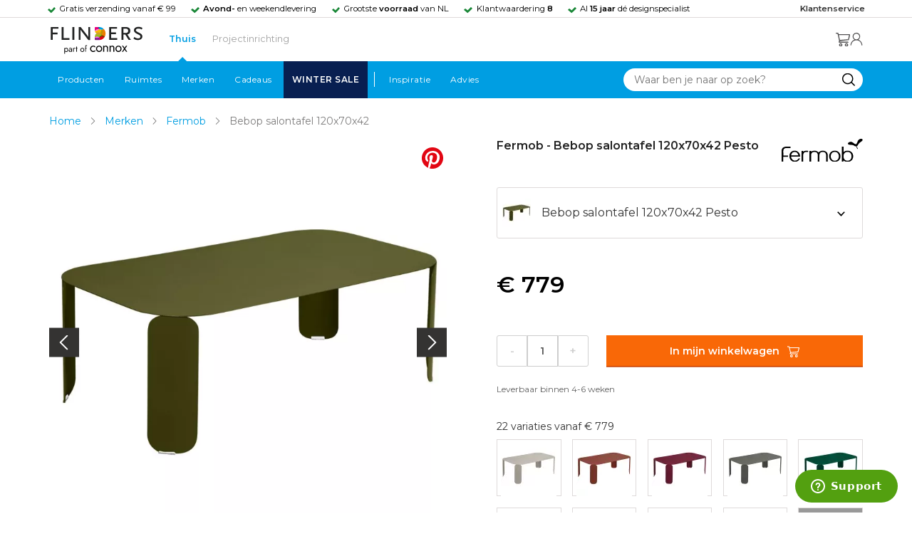

--- FILE ---
content_type: text/html; charset=utf-8
request_url: https://www.flinders.nl/fermob-bebop-tuintafel-120x70x42?c=179700
body_size: 221383
content:
<!DOCTYPE html>
<html xmlns="http://www.w3.org/1999/xhtml" xml:lang="nl-nl" lang="nl-nl">
    <head>
        <meta http-equiv="Content-Type" content="text/html; charset=utf-8"/>
<title>Fermob Bebop salontafel 120x70x42 Pesto | Flinders</title>
<meta name="description" content="Bebop salontafel 120x70x42 Pesto van Fermob | De Bebop salontafel 120x70x42 van Fermob straalt minimalisme, simpliciteit en elegantie uit. Deze salontafel komt…"/>
        <link href="https://www.flinders.nl/fermob-bebop-tuintafel-120x70x42?c=179700" hreflang="nl-nl" rel="alternate"/>
        <link href="https://www.flinders.be/fermob-bebop-tuintafel-120x70x42?c=179700" hreflang="nl-be" rel="alternate"/>
<meta http-equiv="X-UA-Compatible" content="IE=edge,chrome=1"/>
<meta name="viewport" content="width=device-width,initial-scale=1.0,user-scalable=yes"/>
<meta property="fb:app_id" content="402118530607354"/>
    <link rel="shortcut icon" href="/favicon.ico">
    <link rel="icon" sizes="16x16 32x32 64x64" href="https://www.flinders.nl/skin/frontend/responsive/default/favicon.ico">
    <link rel="icon" type="image/png" sizes="196x196" href="https://www.flinders.nl/skin/frontend/responsive/default/favicon.ico">
    <link rel="icon" type="image/png" sizes="160x160" href="https://www.flinders.nl/skin/frontend/responsive/default/favicon.ico">
    <link rel="icon" type="image/png" sizes="96x96" href="https://www.flinders.nl/skin/frontend/responsive/default/favicon.ico">
    <link rel="icon" type="image/png" sizes="64x64" href="https://www.flinders.nl/skin/frontend/responsive/default/favicon.ico">
    <link rel="icon" type="image/png" sizes="32x32" href="https://www.flinders.nl/skin/frontend/responsive/default/favicon.ico">
    <link rel="icon" type="image/png" sizes="16x16" href="https://www.flinders.nl/skin/frontend/responsive/default/favicon.ico">
    <link rel="apple-touch-icon" href="https://www.flinders.nl/skin/frontend/responsive/default/favicon.ico">
    <link rel="apple-touch-icon" sizes="114x114" href="https://www.flinders.nl/skin/frontend/responsive/default/favicon.ico">
    <link rel="apple-touch-icon" sizes="72x72" href="https://www.flinders.nl/skin/frontend/responsive/default/favicon.ico">
    <link rel="apple-touch-icon" sizes="144x144" href="https://www.flinders.nl/skin/frontend/responsive/default/favicon.ico">
    <link rel="apple-touch-icon" sizes="60x60" href="https://www.flinders.nl/skin/frontend/responsive/default/favicon.ico">
    <link rel="apple-touch-icon" sizes="120x120" href="https://www.flinders.nl/skin/frontend/responsive/default/favicon.ico">
    <link rel="apple-touch-icon" sizes="76x76" href="https://www.flinders.nl/skin/frontend/responsive/default/favicon.ico">
    <link rel="apple-touch-icon" sizes="152x152" href="https://www.flinders.nl/skin/frontend/responsive/default/favicon.ico">
    <link rel="apple-touch-icon" sizes="180x180" href="https://www.flinders.nl/skin/frontend/responsive/default/favicon.ico">
    <meta name="msapplication-TileColor" content="#FFFFFF">
    <meta name="msapplication-TileImage" content="https://www.flinders.nl/skin/frontend/responsive/default/favicon.ico">
    <meta name="msapplication-config" content="https://www.flinders.nl/browserconfig.xml">
<link rel="search" type="application/opensearchdescription+xml" href="/opensearch/nl-nl/opensearch.xml" title="Flinders Zoeken">
<link rel="stylesheet" href="https://www.flinders.nl/media/css_secure/A.3263d70db6c5431a8a0f5a416631bc04.css.pagespeed.cf.eSEcv7CgBw.css" media="all"/>
<script defer data-footer-js-skip="1" type="text/javascript" src="https://www.flinders.nl/media/js/3538bd166ab2e190b6d939e8b6458a1b.js"></script>
<link rel="canonical" href="https://www.flinders.nl/fermob-bebop-tuintafel-120x70x42?c=179700"/>

                            
                                <link rel="preconnect" href="https://fonts.googleapis.com">
                                <link rel="preconnect" href="https://fonts.gstatic.com" crossorigin>
                                <link rel="preload" as="style" href="https://fonts.googleapis.com/css2?family=Montserrat:wght@400;600&display=swap">
                                <link rel="stylesheet" media="print" href="https://fonts.googleapis.com/css2?family=Montserrat:wght@400;600&display=swap" onload="this.onload=null; this.media='all'">
                                <noscript>
                                    <link rel="stylesheet" href="https://fonts.googleapis.com/css2?family=Montserrat:wght@400;600&display=swap">
                                </noscript>
                            
                        <style>body #header>navigation-searchbar-container>site-container>navigation-searchbar-content>navigation-menu-container>navigation-menu-default>ul>li.navigation-sale>a{background-color:#081f51;color:#fff}body #header>site-container>logo-icon-content>label.navigation-hamburger-container>navigation-hamburger-content>ul>li.navigation-sale>label{background-color:#081f51;color:#fff}body #header>navigation-searchbar-container>site-container>navigation-searchbar-content>navigation-menu-container>navigation-menu-default>ul>li.navigation-sale>a:hover{background-color:#fff;color:#000}body #header>site-container>logo-icon-content>label.navigation-hamburger-container>navigation-hamburger-content>ul>li.navigation-sale>label:hover{background-color:#fff;color:#000}</style>

<!-- Pinterest Tag -->
<noscript>
    <img height="1" width="1" style="display:none;" alt="" src="https://ct.pinterest.com/v3/?event=init&tid=2614252429539&noscript=1"/>
</noscript>
<!-- end Pinterest Tag -->
<script data-footer-js-skip="1" type="text/javascript">window._sqzl=window._sqzl||[];</script>
    <meta property="og:title" content="Bebop salontafel 120x70x42 Pesto | Fermob"/>
    <meta property="og:image" content="https://www.flinders.nl/media/catalog/product/cache/1/image/9df78eab33525d08d6e5fb8d27136e95/f/e/fermob-bebop-tuintafel-120x70x429.jpg"/>
    <meta property="og:url" content="https://www.flinders.nl/fermob-bebop-tuintafel-120x70x42?c=179700"/>
    <meta property="og:type" content="product"/>
    <link rel="dns-prefetch" href="//img.youtube.com"><link rel="dns-prefetch" href="//static.zdassets.com"><link rel="dns-prefetch" href="//web.cmp.usercentrics.eu"><link rel="dns-prefetch" href="//assets.pinterest.com"></head>

    <body class="catalog-product-view catalog-product-view product-fermob-bebop-tuintafel-120x70x42 categorypath-wonen-tafels category-tafels" data-state="/flinders/state/sync">
        <header id="header">
    <header-usp>
    <site-container-wide>
        <header-usp-content>
            <ul class="usp-list">
                                    <li class="usp-item active">
                        Gratis verzending vanaf € 99                    </li>
                                        <li class="usp-item ">
                        <strong>Avond-</strong> en weekendlevering                    </li>
                                        <li class="usp-item ">
                        Grootste <strong>voorraad</strong> van NL                    </li>
                                        <li class="usp-item ">
                        Klantwaardering  <strong>8</strong>                    </li>
                                        <li class="usp-item ">
                        Al <strong>15 jaar</strong> dé designspecialist                    </li>
                                </ul>
            <a class="customer-service" href="/klantadvies">
                <strong>Klantenservice</strong>
            </a>
        </header-usp-content>
    </site-container-wide>
</header-usp>
    <site-container>
        <logo-icon-content>
            <label class="hamburger-icon" for="main-hamburger-button">Menu</label>
<input id="main-hamburger-button" type="checkbox">
<label for="main-hamburger-button" class="navigation-hamburger-container">
    <navigation-hamburger-content>
        <span>Menu</span>
        <ul class="navigation-content">
                            <li class="navigation-products">
                    <label for="navigation-products">
                        Producten                    </label>
                    <input type="checkbox" id="navigation-products">
                    <ul>
                        <li>
                            <label for="navigation-products" class="menu-button">
                                Terug naar hoofdmenu                            </label>
                        </li>
                        <li>
                            <label class="menu-title">
                                <a href="https://www.flinders.nl/wonen-producten">
                                    Producten                                </a>
                            </label>
                        </li>
                                                    <li>
                                <label for="Verlichting">
                                    Verlichting                                </label>
                            </li>
                            <input type="checkbox" id="Verlichting">
                            <ul class="sub-navigation-list">
                                <li>
                                    <label class="menu-button" for="Verlichting">
                                        Terug naar Producten                                    </label>
                                </li>
                                <li>
                                    <label class="menu-title">
                                        <a href="https://www.flinders.nl/wonen-verlichting">
                                            Verlichting                                        </a>
                                    </label>
                                </li>
                                                                                                                                                                                                                                                                
                                        <li>
                                                                                        <label for="Binnenverlichting" class="sub-navigation-header">
                                                    Binnenverlichting                                                </label>
                                                                                                                                <input type="checkbox" id="Binnenverlichting">
                                        <ul>
                                        <li>
                                            <label for="Binnenverlichting" class="menu-button">
                                                Terug naar Verlichting                                            </label>
                                        </li>
                                        <li>
                                            <label class="menu-title">
                                                <a href="https://www.flinders.nl/wonen-binnenverlichting">
                                                    Binnenverlichting                                                </a>
                                            </label>
                                        </li>
                                                                                    <li>
                                                <a href="https://www.flinders.nl/wonen-hanglampen">
                                                    Hanglampen                                                </a>
                                            </li>
                                                                                    <li>
                                                <a href="https://www.flinders.nl/wonen-vloerlampen">
                                                    Vloerlampen                                                </a>
                                            </li>
                                                                                    <li>
                                                <a href="https://www.flinders.nl/wonen-booglampen">
                                                    Booglampen                                                </a>
                                            </li>
                                                                                    <li>
                                                <a href="https://www.flinders.nl/wonen-wandlampen">
                                                    Wandlampen                                                </a>
                                            </li>
                                                                                    <li>
                                                <a href="https://www.flinders.nl/wonen-tafellampen">
                                                    Tafellampen                                                </a>
                                            </li>
                                                                                    <li>
                                                <a href="https://www.flinders.nl/wonen-bureaulampen">
                                                    Bureaulampen                                                </a>
                                            </li>
                                                                                    <li>
                                                <a href="https://www.flinders.nl/wonen-plafondlampen">
                                                    Plafondlampen                                                </a>
                                            </li>
                                                                                    <li>
                                                <a href="https://www.flinders.nl/wonen-spots">
                                                    Spotjes                                                </a>
                                            </li>
                                                                                    <li>
                                                <a href="https://www.flinders.nl/wonen-kroonluchters">
                                                    Kroonluchters                                                </a>
                                            </li>
                                                                                    <li>
                                                <a href="https://www.flinders.nl/binnenverlichting-badkamerlampen">
                                                    Badkamerlampen                                                </a>
                                            </li>
                                                                                    <li>
                                                <a href="https://www.flinders.nl/wonen-lichtbronnen">
                                                    Lichtbronnen                                                </a>
                                            </li>
                                                                                    <li>
                                                <a href="https://www.flinders.nl/wonen-verlichting-kinderlampen">
                                                    Kinderlampen                                                </a>
                                            </li>
                                                                                    <li>
                                                <a href="https://www.flinders.nl/rail-verlichting">
                                                    Railverlichting                                                </a>
                                            </li>
                                                                                    <li>
                                                <a href="https://www.flinders.nl/akoestische-verlichting">
                                                    Akoestische verlichting                                                </a>
                                            </li>
                                                                                    <li>
                                                <a href="https://www.flinders.nl/wonen-lamponderdelen">
                                                    Lamponderdelen                                                </a>
                                            </li>
                                                                                                                                                                                                                                                                                                                                                                <li class="item-all">
                                                        <a href="/wonen-binnenverlichting">
                                                            Alle Binnenverlichting                                                        </a>
                                                    </li>
                                                                                                                                                                                                                        </ul>
                                            </li>
                                                                                                                                                                                                                                                                                                                                                                    <li class="item-sub">
                                                <a href="/duurzaam-design?categorie2=Verlichting">
                                                    Duurzamere verlichting                                                </a>
                                            </li>
                                                                                                                                                                                                                                                                                                                                                    
                                        <li>
                                                                                        <label for="Buitenverlichting" class="sub-navigation-header">
                                                    Buitenverlichting                                                </label>
                                                                                                                                <input type="checkbox" id="Buitenverlichting">
                                        <ul>
                                        <li>
                                            <label for="Buitenverlichting" class="menu-button">
                                                Terug naar Verlichting                                            </label>
                                        </li>
                                        <li>
                                            <label class="menu-title">
                                                <a href="https://www.flinders.nl/wonen-buitenverlichting">
                                                    Buitenverlichting                                                </a>
                                            </label>
                                        </li>
                                                                                    <li>
                                                <a href="https://www.flinders.nl/wonen-buiten-tafellampen">
                                                    Buitentafellampen                                                </a>
                                            </li>
                                                                                    <li>
                                                <a href="https://www.flinders.nl/wonen-buiten-wandlampen">
                                                    Buitenwandlampen                                                </a>
                                            </li>
                                                                                    <li>
                                                <a href="https://www.flinders.nl/wonen-buiten-vloerlampen">
                                                    Staande lampen buiten                                                </a>
                                            </li>
                                                                                    <li>
                                                <a href="https://www.flinders.nl/wonen-buiten-plafondlampen">
                                                    Plafondlampen buiten                                                </a>
                                            </li>
                                                                                                                                                                                                                                                                                                                                                                <li class="item-all">
                                                        <a href="/wonen-buitenverlichting">
                                                            Alle Buitenverlichting                                                        </a>
                                                    </li>
                                                                                                                                                                                                                        </ul>
                                            </li>
                                                                                                                                                                                                                                                                                                                                                                    <li class="item-sub">
                                                <a href="/duurzaam-design?categorie2=Verlichting">
                                                    Duurzamere verlichting                                                </a>
                                            </li>
                                                                                                                                                                                </ul>
                                                    <li>
                                <label for="Meubels">
                                    Meubels                                </label>
                            </li>
                            <input type="checkbox" id="Meubels">
                            <ul class="sub-navigation-list">
                                <li>
                                    <label class="menu-button" for="Meubels">
                                        Terug naar Producten                                    </label>
                                </li>
                                <li>
                                    <label class="menu-title">
                                        <a href="https://www.flinders.nl/wonen-woonkamer">
                                            Meubels                                        </a>
                                    </label>
                                </li>
                                                                                                                                                                                                                                                                
                                        <li>
                                                                                        <label for="Stoelen" class="sub-navigation-header">
                                                    Stoelen                                                </label>
                                                                                                                                <input type="checkbox" id="Stoelen">
                                        <ul>
                                        <li>
                                            <label for="Stoelen" class="menu-button">
                                                Terug naar Meubels                                            </label>
                                        </li>
                                        <li>
                                            <label class="menu-title">
                                                <a href="https://www.flinders.nl/wonen-stoelen">
                                                    Stoelen                                                </a>
                                            </label>
                                        </li>
                                                                                    <li>
                                                <a href="https://www.flinders.nl/wonen-stoelen-eetkamerstoelen">
                                                    Eetkamerstoelen                                                </a>
                                            </li>
                                                                                    <li>
                                                <a href="https://www.flinders.nl/wonen-stoelen-barkrukken">
                                                    Barkrukken                                                </a>
                                            </li>
                                                                                    <li>
                                                <a href="https://www.flinders.nl/wonen-stoelen-fauteuils">
                                                    Fauteuils                                                </a>
                                            </li>
                                                                                    <li>
                                                <a href="https://www.flinders.nl/wonen-werkkamer-bureaustoelen">
                                                    Bureaustoelen                                                </a>
                                            </li>
                                                                                    <li>
                                                <a href="https://www.flinders.nl/wonen-tuin-tuinstoelen">
                                                    Tuinstoelen                                                </a>
                                            </li>
                                                                                                                                                                                                                                                                                                                                                                <li class="item-all">
                                                        <a href="/wonen-stoelen">
                                                            Alle Stoelen                                                        </a>
                                                    </li>
                                                                                                                                                                                                                        </ul>
                                            </li>
                                                                                                                                                                                                    
                                        <li>
                                                                                        <label for="Banken" class="sub-navigation-header">
                                                    Banken                                                </label>
                                                                                                                                <input type="checkbox" id="Banken">
                                        <ul>
                                        <li>
                                            <label for="Banken" class="menu-button">
                                                Terug naar Meubels                                            </label>
                                        </li>
                                        <li>
                                            <label class="menu-title">
                                                <a href="https://www.flinders.nl/wonen-banken-banken">
                                                    Banken                                                </a>
                                            </label>
                                        </li>
                                                                                    <li>
                                                <a href="https://www.flinders.nl/banken-zitbanken">
                                                    Zitbanken                                                </a>
                                            </li>
                                                                                    <li>
                                                <a href="https://www.flinders.nl/wonen-banken-hoekbanken">
                                                    Hoekbanken                                                </a>
                                            </li>
                                                                                    <li>
                                                <a href="https://www.flinders.nl/wonen-tuin-tuinbanken">
                                                    Tuinbanken                                                </a>
                                            </li>
                                                                                    <li>
                                                <a href="https://www.flinders.nl/banken-slaapbanken">
                                                    Slaapbanken                                                </a>
                                            </li>
                                                                                                                                                                                                                                                </ul>
                                            </li>
                                                                                                                                                                                                    
                                        <li>
                                                                                        <label for="Bedden" class="sub-navigation-header">
                                                    Bedden                                                </label>
                                                                                                                                <input type="checkbox" id="Bedden">
                                        <ul>
                                        <li>
                                            <label for="Bedden" class="menu-button">
                                                Terug naar Meubels                                            </label>
                                        </li>
                                        <li>
                                            <label class="menu-title">
                                                <a href="https://www.flinders.nl/wonen-slaapkamer-bedden">
                                                    Bedden                                                </a>
                                            </label>
                                        </li>
                                                                                    <li>
                                                <a href="https://www.flinders.nl/wonen-slaapkamer-tweepersoonsbedden">
                                                    Tweepersoonsbedden                                                </a>
                                            </li>
                                                                                    <li>
                                                <a href="https://www.flinders.nl/wonen-kinderkamer-kinderbedden">
                                                    Kinderbedden                                                </a>
                                            </li>
                                                                                                                                                                                                                                                                                                                                                                <li class="item-all">
                                                        <a href="/wonen-slaapkamer-bedden">
                                                            Alle Bedden                                                        </a>
                                                    </li>
                                                                                                                                                                                                                        </ul>
                                            </li>
                                                                                                                                                                                                    
                                        <li>
                                                                                        <a class="sub-navigation-header" href="https://www.flinders.nl/wonen-kantoor-inrichting">
                                                    Kantoorinrichting                                                </a>
                                                                                                                                </li>
                                                                                                                                                                                                                                                                                                                                                                                                                                                                                                                                                                                                                        
                                        <li>
                                                                                        <label for="Tafels" class="sub-navigation-header">
                                                    Tafels                                                </label>
                                                                                                                                <input type="checkbox" id="Tafels">
                                        <ul>
                                        <li>
                                            <label for="Tafels" class="menu-button">
                                                Terug naar Meubels                                            </label>
                                        </li>
                                        <li>
                                            <label class="menu-title">
                                                <a href="https://www.flinders.nl/wonen-tafels">
                                                    Tafels                                                </a>
                                            </label>
                                        </li>
                                                                                    <li>
                                                <a href="https://www.flinders.nl/wonen-tafels-eettafels">
                                                    Eettafels                                                </a>
                                            </li>
                                                                                    <li>
                                                <a href="https://www.flinders.nl/wonen-tafels-salontafels">
                                                    Salontafels                                                </a>
                                            </li>
                                                                                    <li>
                                                <a href="https://www.flinders.nl/wonen-tafels-bijzettafels">
                                                    Bijzettafels                                                </a>
                                            </li>
                                                                                    <li>
                                                <a href="https://www.flinders.nl/wonen-tuin-tuintafels">
                                                    Tuintafels                                                </a>
                                            </li>
                                                                                    <li>
                                                <a href="https://www.flinders.nl/wonen-tafels-bureaus">
                                                    Bureaus                                                </a>
                                            </li>
                                                                                    <li>
                                                <a href="https://www.flinders.nl/wonen-tafels-sidetables-wandtafels">
                                                    Sidetables                                                </a>
                                            </li>
                                                                                    <li>
                                                <a href="https://www.flinders.nl/wonen-tafels-trolleys">
                                                    Trolleys                                                </a>
                                            </li>
                                                                                                                                                                                                                                                                                                                                                                <li class="item-all">
                                                        <a href="/wonen-tafels">
                                                            Alle Tafels                                                        </a>
                                                    </li>
                                                                                                                                                                                                                        </ul>
                                            </li>
                                                                                                                                                                                                    
                                        <li>
                                                                                        <label for="Kasten" class="sub-navigation-header">
                                                    Kasten                                                </label>
                                                                                                                                <input type="checkbox" id="Kasten">
                                        <ul>
                                        <li>
                                            <label for="Kasten" class="menu-button">
                                                Terug naar Meubels                                            </label>
                                        </li>
                                        <li>
                                            <label class="menu-title">
                                                <a href="https://www.flinders.nl/wonen-kasten">
                                                    Kasten                                                </a>
                                            </label>
                                        </li>
                                                                                    <li>
                                                <a href="https://www.flinders.nl/wonen-kasten-dressoirs">
                                                    Dressoirs                                                </a>
                                            </li>
                                                                                    <li>
                                                <a href="https://www.flinders.nl/wonen-kasten-wandkasten">
                                                    Wandkasten                                                </a>
                                            </li>
                                                                                    <li>
                                                <a href="https://www.flinders.nl/wonen-kasten-boekenkasten">
                                                    Boekenkasten                                                </a>
                                            </li>
                                                                                                                                                                                                                                                                                                                                                                <li class="item-all">
                                                        <a href="/wonen-kasten">
                                                            Alle Kasten                                                        </a>
                                                    </li>
                                                                                                                                                                                                                        </ul>
                                            </li>
                                                                                                                                                                                                                                                                                                                                                                    <li class="item-sub">
                                                <a href="/duurzaam-design?categorie2=Meubels">
                                                    Duurzamere meubels                                                </a>
                                            </li>
                                                                                                                                                                                                                    <li class="item-sub">
                                                <a href="/wonen-tuin">
                                                     Tuinmeubels                                                </a>
                                            </li>
                                                                                                                                                                                </ul>
                                                    <li>
                                <label for="Accessoires">
                                    Accessoires                                </label>
                            </li>
                            <input type="checkbox" id="Accessoires">
                            <ul class="sub-navigation-list">
                                <li>
                                    <label class="menu-button" for="Accessoires">
                                        Terug naar Producten                                    </label>
                                </li>
                                <li>
                                    <label class="menu-title">
                                        <a href="https://www.flinders.nl/accessoires">
                                            Accessoires                                        </a>
                                    </label>
                                </li>
                                                                                                                                                                                                                                                                
                                        <li>
                                                                                        <label for="Woonaccessoires" class="sub-navigation-header">
                                                    Woonaccessoires                                                </label>
                                                                                                                                <input type="checkbox" id="Woonaccessoires">
                                        <ul>
                                        <li>
                                            <label for="Woonaccessoires" class="menu-button">
                                                Terug naar Accessoires                                            </label>
                                        </li>
                                        <li>
                                            <label class="menu-title">
                                                <a href="https://www.flinders.nl/wonen-woonaccessoires">
                                                    Woonaccessoires                                                </a>
                                            </label>
                                        </li>
                                                                                    <li>
                                                <a href="https://www.flinders.nl/wonen-tuin-plantenbakken">
                                                    Bloempotten                                                </a>
                                            </li>
                                                                                    <li>
                                                <a href="https://www.flinders.nl/wonen-woonaccessoires-kandelaars">
                                                    Kaarsen & kandelaars                                                </a>
                                            </li>
                                                                                    <li>
                                                <a href="https://www.flinders.nl/wonen-hal-kapstokken">
                                                    Kapstokken                                                </a>
                                            </li>
                                                                                    <li>
                                                <a href="https://www.flinders.nl/wonen-woonaccessoires-sierkussens">
                                                    Sierkussens                                                </a>
                                            </li>
                                                                                    <li>
                                                <a href="https://www.flinders.nl/wonen-woonaccessoires-vazen">
                                                    Vazen                                                </a>
                                            </li>
                                                                                    <li>
                                                <a href="https://www.flinders.nl/wonen-accessoires-woonaccessoires-vloerkleden">
                                                    Vloerkleden                                                </a>
                                            </li>
                                                                                                                                                                                                                                                                                                                                                                <li class="item-all">
                                                        <a href="/wonen-accessoires">
                                                            Alle Woonaccessoires                                                        </a>
                                                    </li>
                                                                                                                                                                                                                        </ul>
                                            </li>
                                                                                                                                                                                                    
                                        <li>
                                                                                        <label for="Badkameraccessoires" class="sub-navigation-header">
                                                    Badkameraccessoires                                                </label>
                                                                                                                                <input type="checkbox" id="Badkameraccessoires">
                                        <ul>
                                        <li>
                                            <label for="Badkameraccessoires" class="menu-button">
                                                Terug naar Accessoires                                            </label>
                                        </li>
                                        <li>
                                            <label class="menu-title">
                                                <a href="https://www.flinders.nl/wonen-badkamer-design">
                                                    Badkameraccessoires                                                </a>
                                            </label>
                                        </li>
                                                                                    <li>
                                                <a href="https://www.flinders.nl/wonen-badkamer-badtextiel-design">
                                                    Badtextiel                                                </a>
                                            </li>
                                                                                    <li>
                                                <a href="https://www.flinders.nl/badkamer-prullenbakken-design">
                                                    Prullenbakken                                                </a>
                                            </li>
                                                                                    <li>
                                                <a href="https://www.flinders.nl/wonen-badkamer-toiletaccessoires-design">
                                                    Toiletaccessoires                                                </a>
                                            </li>
                                                                                                                                                                                                                                                                                                                                                                <li class="item-all">
                                                        <a href="/wonen-badkamer-design">
                                                            Alle badkameraccessoires                                                        </a>
                                                    </li>
                                                                                                                                                                                                                        </ul>
                                            </li>
                                                                                                                                                                                                    
                                        <li>
                                                                                        <label for="Slaapkameraccessoires" class="sub-navigation-header">
                                                    Slaapkameraccessoires                                                </label>
                                                                                                                                <input type="checkbox" id="Slaapkameraccessoires">
                                        <ul>
                                        <li>
                                            <label for="Slaapkameraccessoires" class="menu-button">
                                                Terug naar Accessoires                                            </label>
                                        </li>
                                        <li>
                                            <label class="menu-title">
                                                <a href="https://www.flinders.nl/slaapkamer-accessoires">
                                                    Slaapkameraccessoires                                                </a>
                                            </label>
                                        </li>
                                                                                    <li>
                                                <a href="https://www.flinders.nl/wonen-slaapkamer-bedspreien">
                                                    Bedspreien & plaids                                                </a>
                                            </li>
                                                                                    <li>
                                                <a href="https://www.flinders.nl/accessoires-slaapkamer-dekbedovertrekken">
                                                    Beddengoed                                                </a>
                                            </li>
                                                                                                                                                                                                                                                                                                                                                                <li class="item-all">
                                                        <a href="/slaapkamer-accessoires">
                                                            Alle slaapkameraccessoires                                                        </a>
                                                    </li>
                                                                                                                                                                                                                        </ul>
                                            </li>
                                                                                                                                                                                                    
                                        <li>
                                                                                        <a class="sub-navigation-header" href="https://www.flinders.nl/wonen-accessoires-huisdieraccessoires">
                                                    Huisdieraccessoires                                                </a>
                                                                                                                                </li>
                                                                                                                                                                                                                                                                                                                        
                                        <li>
                                                                                        <a class="sub-navigation-header" href="https://www.flinders.nl/wonen-accessoires-travel-onderweg">
                                                    Onderweg                                                </a>
                                                                                                                                </li>
                                                                                                                                                                                                                                                                                                                                                                                                                                                                                                                                                                                                                        
                                        <li>
                                                                                        <label for="Wanddecoratie" class="sub-navigation-header">
                                                    Wanddecoratie                                                </label>
                                                                                                                                <input type="checkbox" id="Wanddecoratie">
                                        <ul>
                                        <li>
                                            <label for="Wanddecoratie" class="menu-button">
                                                Terug naar Accessoires                                            </label>
                                        </li>
                                        <li>
                                            <label class="menu-title">
                                                <a href="https://www.flinders.nl/wonen-woonaccessoires-wanddecoratie">
                                                    Wanddecoratie                                                </a>
                                            </label>
                                        </li>
                                                                                    <li>
                                                <a href="https://www.flinders.nl/wonen-accessoires-posters-schilderijen">
                                                    Posters & schilderijen                                                </a>
                                            </li>
                                                                                    <li>
                                                <a href="https://www.flinders.nl/wonen-woonaccessoires-spiegels">
                                                    Spiegels                                                </a>
                                            </li>
                                                                                    <li>
                                                <a href="https://www.flinders.nl/wonen-accessoires-wandplanken">
                                                    Wandplanken                                                </a>
                                            </li>
                                                                                                                                                                                                                                                                                                                                                                <li class="item-all">
                                                        <a href="/wonen-woonaccessoires-wanddecoratie">
                                                            Alle wanddecoratie                                                        </a>
                                                    </li>
                                                                                                                                                                                                                        </ul>
                                            </li>
                                                                                                                                                                                                    
                                        <li>
                                                                                        <label for="Koken & tafelen" class="sub-navigation-header">
                                                    Koken & tafelen                                                </label>
                                                                                                                                <input type="checkbox" id="Koken & tafelen">
                                        <ul>
                                        <li>
                                            <label for="Koken & tafelen" class="menu-button">
                                                Terug naar Accessoires                                            </label>
                                        </li>
                                        <li>
                                            <label class="menu-title">
                                                <a href="https://www.flinders.nl/wonen-tafelaccessoires">
                                                    Koken & tafelen                                                </a>
                                            </label>
                                        </li>
                                                                                    <li>
                                                <a href="https://www.flinders.nl/wonen-tafelaccessoires-dienbladen">
                                                    Dienbladen & snijplanken                                                </a>
                                            </li>
                                                                                    <li>
                                                <a href="https://www.flinders.nl/wonen-tafelaccessoires-glazen-en-mokken">
                                                    Glazen                                                </a>
                                            </li>
                                                                                    <li>
                                                <a href="https://www.flinders.nl/wonen-tafelaccessoires-karaffen">
                                                    Karaffen                                                </a>
                                            </li>
                                                                                    <li>
                                                <a href="https://www.flinders.nl/wonen-tafelaccessoires-koffiepotten-perculators">
                                                    Koffiemakers                                                </a>
                                            </li>
                                                                                    <li>
                                                <a href="https://www.flinders.nl/accessoires-tafelaccessoires-peper-zoutmolens">
                                                    Peper- en zoutmolens                                                </a>
                                            </li>
                                                                                                                                                                                                                                                                                                                                                                <li class="item-all">
                                                        <a href="/wonen-tafelaccessoires">
                                                            Alle Koken &amp; tafelen                                                        </a>
                                                    </li>
                                                                                                                                                                                                                        </ul>
                                            </li>
                                                                                                                                                                                                    
                                        <li>
                                                                                        <label for="Servies" class="sub-navigation-header">
                                                    Servies                                                </label>
                                                                                                                                <input type="checkbox" id="Servies">
                                        <ul>
                                        <li>
                                            <label for="Servies" class="menu-button">
                                                Terug naar Accessoires                                            </label>
                                        </li>
                                        <li>
                                            <label class="menu-title">
                                                <a href="https://www.flinders.nl/wonen-tafelaccessoires-servies">
                                                    Servies                                                </a>
                                            </label>
                                        </li>
                                                                                    <li>
                                                <a href="https://www.flinders.nl/wonen-servies-borden">
                                                    Borden                                                </a>
                                            </li>
                                                                                    <li>
                                                <a href="https://www.flinders.nl/wonen-servies-mokken-kopjes">
                                                    Mokken & kopjes                                                </a>
                                            </li>
                                                                                    <li>
                                                <a href="https://www.flinders.nl/wonen-servies-kommen">
                                                    Schaaltjes & kommen                                                </a>
                                            </li>
                                                                                    <li>
                                                <a href="https://www.flinders.nl/wonen-tafelaccessoires-schalen">
                                                    Schalen                                                </a>
                                            </li>
                                                                                                                                                                                                                                                                                                                                                                <li class="item-all">
                                                        <a href="/wonen-tafelaccessoires-servies">
                                                            Alle servies                                                        </a>
                                                    </li>
                                                                                                                                                                                                                        </ul>
                                            </li>
                                                                                                                                                                                                                                                                                                                                                                    <li class="item-sub">
                                                <a href="/duurzaam-design?categorie2=Accessoires">
                                                    Duurzamere accessoires                                                </a>
                                            </li>
                                                                                                                                                                                </ul>
                                                <li>
    <label for="custom-navigation">Tuin</label>
</li>
<input type="checkbox" id="custom-navigation">
<ul class="sub-navigation-list">
    <li>
        <label class="menu-button" for="custom-navigation">
            Terug naar Producten        </label>
    </li>
    <li>
        <label class="menu-title"><a href="/wonen-tuin">Tuin</a></label>
    </li>
    <li>
        <label for="tuinmeubelen" class="sub-navigation-header">
            Tuinmeubelen
        </label>
        <input type="checkbox" id="tuinmeubelen">
        <ul>
            <li><label for="tuinmeubelen" class="menu-button">Terug naar Tuinmeubelen</label></li>
            <li><label class="menu-title"><a href="/wonen-tuin?garden_furniture=Meubels">Tuinmeubelen</a></label></li>
            <li><a href="/wonen-tuin-tuinstoelen-1">Tuinstoelen</a></li>
            <li><a href="/tuin-fauteuils">Tuin Fauteuils</a></li>
            <li><a href="/tuin-tuintafels">Tuintafels</a></li>
            <li><a href="/tuin-tuinbanken">Tuinbanken</a></li>
            <li><a href="/wonen-tuin-loungebanken">Loungesets</a></li>
            <li><a href="/wonen-tuin-tuinsets">Tuinsets</a></li>
            <li><a href="/wonen-tuin-hangmatten">Hangmatten</a></li>
            <li class="item-all"><a href="/wonen-tuin?garden_furniture=Meubels">Alle Tuinmeubelen</a></li>
        </ul>
        <label for="buitenverlichting" class="sub-navigation-header">
            Buitenverlichting
        </label>
        <input type="checkbox" id="buitenverlichting">
        <ul>
            <li><label for="buitenverlichting" class="menu-button">Terug naar Buitenverlichting</label></li>
            <li><label class="menu-title"><a href="/wonen-buitenverlichting">Buitenverlichting</a></label></li>
            <li><a href="/tuin-wandlampen">Wandlampen buiten</a></li>
            <li><a href="/tuin-tafellampen">Tafellampen buiten</a></li>
            <li><a href="/tuin-vloerlampen">Vloerlampen buiten</a></li>
            <li class="item-all"><a href="/wonen-buitenverlichting">Alle Buitenverlichting</a></li>
        </ul>
        <label for="tuinaccessoires" class="sub-navigation-header">
            Tuinaccessoires
        </label>
        <input type="checkbox" id="tuinaccessoires">
        <ul>
            <li><label for="tuinaccessoires" class="menu-button">Terug naar Tuinaccessoires</label></li>
            <li><label class="menu-title"><a href="/wonen-tuin-tuin-accessoires">Tuinaccessoires</a></label></li>
            <li><a href="/tuin-plantenbakken">Plantenbakken</a></li>
            <li><a href="/wonen-tuin-parasols">Parasols</a></li>
            <li><a href="/wonen-tuin-tuinkussens">Tuinkussens</a></li>
            <li><a href="/wonen-tuin-buitenkleden">Buitenkleden</a></li>
            <li><a href="/wonen-tuin-hottubs">Hottubs</a></li>
            <li class="item-all"><a href="/wonen-tuin-tuin-accessoires">Alle Tuinaccessoires</a></li>
        </ul>
    </li>
</ul>
                        <li>
                            <a href="/categorieen">
                                Alle productsoorten                            </a>
                        </li>
                    </ul>
                </li>
                <li class="navigation-spaces">
                    <label for="navigation-spaces">
                        Ruimtes                    </label>
                    <input type="checkbox" id="navigation-spaces">
                    <ul>
                        <li>
                            <label for="navigation-spaces" class="menu-button">
                                Terug naar hoofdmenu                            </label>
                        </li>
                        <li>
                            <label class="menu-title">
                                <a href="https://www.flinders.nl/ruimtes">
                                    Ruimtes                                </a>
                            </label>
                        </li>
                                                      <li class="visible-xs"><a href="/woonkamer">Woonkamer</a></li>
                        <li class="visible-xs"><a href="/eetkamer-keuken">Eetkamer</a></li>
                        <li class="visible-xs"><a href="/wonen-hal">Hal</a></li>
                        <li class="visible-xs"><a href="/wonen-werkkamer">Werkkamer</a></li>
                        <li class="visible-xs"><a href="/wonen-slaapkamer">Slaapkamer</a></li>
                        <li class="visible-xs"><a href="/wonen-kinderkamer">Kinderkamer</a></li>
                        <li class="visible-xs"><a href="/wonen-badkamer">Badkamer</a></li>
                        <li class="visible-xs"><a href="/wonen-tuin">Tuin</a></li>                                            </ul>
                </li>
                <li class="navigation-brands">
                    <label for="navigation-brands">
                        Merken                    </label>
                    <input type="checkbox" id="navigation-brands">
                    <ul>
                        <li>
                            <label for="navigation-brands" class="menu-button">
                                Terug naar hoofdmenu                            </label>
                        </li>
                        <li>
                            <label class="menu-title nav-forward">
                                <a href="https://www.flinders.nl/merken">
                                    Bekijk alle merken                                </a>
                            </label>
                        </li>
                        <navigation-top-brands>
                            <li><a href="https://www.flinders.nl/andtradition-design">&amp;Tradition</a></li><li><a href="https://www.flinders.nl/artemide-lampen">Artemide</a></li><li><a href="https://www.flinders.nl/audo-copenhagen">Audo Copenhagen</a></li><li><a href="https://www.flinders.nl/bolia">Bolia</a></li><li><a href="https://www.flinders.nl/dcw-editions">DCWéditions </a></li><li><a href="https://www.flinders.nl/fatboy">Fatboy</a></li><li><a href="https://www.flinders.nl/ferm-living-design">Ferm Living</a></li><li><a href="https://www.flinders.nl/fermob">Fermob</a></li><li><a href="https://www.flinders.nl/flos-lampen">Flos</a></li><li><a href="https://www.flinders.nl/foscarini-lampen">Foscarini</a></li><li><a href="https://www.flinders.nl/gubi">Gubi</a></li><li><a href="https://www.flinders.nl/hay-design">Hay</a></li><li><a href="https://www.flinders.nl/hkliving">HKliving</a></li><li><a href="https://www.flinders.nl/houe">HOUE</a></li><li><a href="https://www.flinders.nl/kartell-design">Kartell</a></li><li><a href="https://www.flinders.nl/louis-poulsen">Louis Poulsen</a></li><li><a href="https://www.flinders.nl/luceplan-lampen">Luceplan</a></li><li><a href="https://www.flinders.nl/moooi-design">Moooi</a></li><li><a href="https://www.flinders.nl/muuto-design">Muuto</a></li><li><a href="https://www.flinders.nl/normann-copenhagen-design">Normann Copenhagen</a></li><li><a href="https://www.flinders.nl/nuuck">Nuuck</a></li><li><a href="https://www.flinders.nl/petite-friture">Petite Friture</a></li><li><a href="https://www.flinders.nl/pols-potten">POLSPOTTEN</a></li><li><a href="https://www.flinders.nl/secto-design">Secto Design</a></li><li><a href="https://www.flinders.nl/string">String Furniture</a></li><li><a href="https://www.flinders.nl/studio-zondag">Studio Zondag</a></li><li><a href="https://www.flinders.nl/umage">Umage</a></li><li><a href="https://www.flinders.nl/vitra">Vitra</a></li><li><a href="https://www.flinders.nl/weltevree">Weltevree</a></li><li><a href="https://www.flinders.nl/zuiver">Zuiver</a></li>                        </navigation-top-brands>
                        <li>
                            <label class="menu-title">
                                <a href="/ontwerpers">
                                    Ontwerpers                                </a>
                            </label>
                        </li>
                    </ul>
                </li>
                                <li class="navigation-gifts">
                    <label for="navigation-gifts">
                        Cadeaus                    </label>
                    <input type="checkbox" id="navigation-gifts">
                    <ul>
                        <li>
                            <label for="navigation-gifts" class="menu-button">
                                Terug naar hoofdmenu                            </label>
                        </li>
                        <li>
                            <label class="menu-title">
                                <a href="/wonen-cadeaus">
                                    Cadeaus                                </a>
                            </label>
                        </li>
                                                <li class="visible-xs"><a href="/wonen-cadeaus-altijd-goed">Altijd goed</a></li>
                        <li class="visible-xs"><a href="/wonen-cadeaus-verhuizing">Nieuwe woning</a></li>
                        <li class="visible-xs"><a href="/wonen-cadeaus-huwelijk">Huwelijk</a></li>
                        <li class="visible-xs"><a href="/wonen-cadeaus-verjaardag">Verjaardag</a></li>
                        <li class="visible-xs"><a href="/wonen-cadeaus-geboorte">Geboorte</a></li>
                        <li class="visible-xs"><a href="/cadeaubon">Cadeaubonnen</a></li>
                     

<!---
                        <li class="visible-xs"><a href="/wonen-cadeaus-moederdag">Moederdag</a></li>
                        <li class="visible-xs"><a href="/wonen-cadeaus-vaderdag">Vaderdag</a></li>       
                        <li class="visible-xs"><a href="/wonen-cadeaus-feestdagen">Feestdagen</a></li>
--->                    </ul>
                </li>
                                <li class="navigation-sale">
                    <label for="navigation-sale">
                        WINTER SALE                    </label>
                    <input type="checkbox" id="navigation-sale">
                    <ul>
                        <li>
                            <label for="navigation-sale" class="menu-button">
                                Terug naar hoofdmenu                            </label>
                        </li>
                        <li>
                            <label class="menu-title nav-forward">
                                <a href="/sale-design-meubel-outlet">
                                    WINTER SALE                                </a>
                            </label>
                        </li>
                        <li>
                            <a href="/sale-design-meubel-outlet?categorie2=Meubels">Meubels</a>
                        </li>
                        <li>
                            <a href="/sale-design-meubel-outlet?categorie2=Verlichting">Verlichting</a>
                        </li>
                        <li>
                            <a href="/sale-design-meubel-outlet?categorie2=Accessoires">Accessoires</a>
                        </li>
                        <li>
                            <a href="/sale-outlet-tuin">Tuin</a>
                        </li>
                        <li>
                            <a class="red" href="/sale-design-meubel-outlet?discount_rate_group=50%25+en+meer&tweedekans-filter=Nee">Topdeals</a>
                        </li>
                                                                        <li>
                            <label class="non-url">
                                Promoties
                            </label>
                        </li>
                                                <li>
                            <a href="https://www.flinders.nl/kartell-design">Kartell: met -15%</a>
                        </li>
                                                <li>
                            <a href="/ethnicraft">Ethnicraft: op alles -10%</a>
                        </li>
                                                <li>
                            <a href="https://www.flinders.nl/normann-copenhagen-design">Normann Copenhagen: op alles -20%</a>
                        </li>
                                                <li>
                            <a href="https://www.flinders.nl/louis-poulsen">Louis Poulsen: tot -27%</a>
                        </li>
                                                <li>
                            <a href="https://www.flinders.nl/string">String: tot -15%</a>
                        </li>
                                                <li>
                            <a href="https://www.flinders.nl/carl-hansen">Carl Hansen & Søn: in de spotlight met -20%</a>
                        </li>
                                                                    </ul>
                </li>
                                    <li class="navigation-inspiration">
                        <label for="navigation-inspiration">
                            Inspiratie                        </label>
                        <input type="checkbox" id="navigation-inspiration">
                        <ul>
                            <li>
                                <label for="navigation-inspiration" class="menu-button">
                                    Terug naar hoofdmenu                                </label>
                            </li>
                            <li>
                                <label class="menu-title">
                                    <a href="https://www.flinders.nl/wooninspiratie">
                                        Inspiratie                                    </a>
                                </label>
                            </li>
                                                                                        <li>
                                    <a href="/wooninspiratie/inspiratiefotos">
                                        Inspiratiefoto's                                    </a>
                                </li>
                                                            <li>
                                    <a href="/wooninspiratie/trends">
                                        Trends                                    </a>
                                </li>
                                                            <li>
                                    <a href="/wooninspiratie/binnenkijken">
                                        Binnenkijken                                    </a>
                                </li>
                                                            <li>
                                    <a href="/wooninspiratie/woonstijlen">
                                        Woonstijlen                                    </a>
                                </li>
                                                            <li>
                                    <a href="/wooninspiratie/myflinders">
                                        #Myflinders                                    </a>
                                </li>
                                                            <li>
                                    <a href="/magazine">
                                        Flinders Magazine                                    </a>
                                </li>
                                                    </ul>
                    </li>
                                                    <li class="navigation-blog">
                        <label for="navigation-blog">
                            Advies                        </label>
                        <input type="checkbox" id="navigation-blog">
                        <ul>
                            <li>
                                <label for="navigation-blog" class="menu-button">
                                    Terug naar hoofdmenu                                </label>
                            </li>
                            <li>
                                <label class="menu-title">
                                    <a href="https://www.flinders.nl/adviesmodule">
                                        Advies                                    </a>
                                </label>
                            </li>
                                                            <li>
                                    <a href="/wooninspiratie/binnenkijken">
                                        Binnenkijken in de mooiste interieurs                                    </a>
                                </li>
                                                            <li>
                                    <a href="/adviesmodule/verlichting">
                                        Alles over verlichting                                    </a>
                                </li>
                                                            <li>
                                    <a href="/adviesmodule/indeling-styling">
                                        Indeling en styling                                    </a>
                                </li>
                                                            <li>
                                    <a href="/adviesmodule/trends">
                                        Woontrends                                     </a>
                                </li>
                                                            <li>
                                    <a href="/adviesmodule/onderhoud">
                                        Onderhoud                                    </a>
                                </li>
                                                            <li>
                                    <a href="/adviesmodule/keuzegids">
                                        Keuzegids                                    </a>
                                </li>
                                                            <li>
                                    <a href="/adviesmodule/kleuradvies">
                                        Kleuradvies                                    </a>
                                </li>
                                                    </ul>
                    </li>
                                                    <li class="navigation-office">
                        <a href="https://www.flinders.nl/kantoor">
                            Projectinrichting                        </a>
                    </li>
                                                                            </ul>
    </navigation-hamburger-content>
</label>
            <flinders-logo-container>
    <a href="https://www.flinders.nl" title="Flinders Design" class="logo-link">
        <img class="logo-image" width="165" height="30" src="/skin/frontend/responsive/default/img/flinderslogo_connox.svg" alt="Flinders Design">
    </a>
</flinders-logo-container>            <top-nav-component>
    <ul>
                    <li class="active">
                <a href="https://www.flinders.nl">Thuis</a>
            </li>
                    <li class="">
                <a href="https://www.flinders.nl/kantoor">Projectinrichting</a>
            </li>
            </ul>
</top-nav-component>            <flinders-icons-container>
    <div class="cart">
        <a href="https://www.flinders.nl/checkout/cart" title="Winkelwagen" class="cart-icon">
            <img src="https://www.flinders.nl/skin/frontend/responsive/default/img/header-cart.svg" height="20" width="20" alt="Winkelwagen" title="Winkelwagen">
            <span class="badge hidden" data-bind="data.cart.qty">?</span>
        </a>
        <div class="submenu hidden">
            <div class="cart-products">
                <cart-row>
                    <img src="">
                    <qty-name-price>
                        <a href="#">
                            <div class="product-name">
                                <span class="brand"></span>
                                <span class="product"></span>
                            </div>
                            <div class="product-price">
                                <span class="qty"></span>
                                <span class="price"></span>
                            </div>
                        </a>
                    </qty-name-price>
                    <cart-remove><a href="#"></a></cart-remove>
                </cart-row>
            </div>
            <div class="cart-info">
                <cart-subtotal>
                    <span>Subtotaal</span>
                    <span class="value"></span>
                </cart-subtotal>
                <go-to-cart>
                    <a href="https://www.flinders.nl/checkout/onepage" class="button-green">
                        <span>
                            Bestellen                        </span>
                    </a>
                    <a href="https://www.flinders.nl/checkout/cart">
                        <span>
                            Bekijk winkelwagen                        </span>
                    </a>
                    <span>
                        Tip: <a href="https://www.flinders.nl/customer/account/login">log in</a> of <a href="https://www.flinders.nl/customer/account/create">maak een account</a> aan om je winkelwagen ook op andere apparaten te bekijken                    </span>
                </go-to-cart>
            </div>
        </div>
    </div>

    <a href="https://www.flinders.nl/customer/account" title="Inloggen" class="account">
        <img src="https://www.flinders.nl/skin/frontend/responsive/default/img/header-account.svg" height="18" width="18" alt="Inloggen" title="Inloggen">
    </a>
    <label for="header-account" class="account">
        <input id="header-account" type="checkbox" name="menu" onclick="document.getElementById('header-cart').checked = false;"/>
        <img src="https://www.flinders.nl/skin/frontend/responsive/default/img/header-account.svg" height="18" width="18" alt="Mijn account" title="Mijn account">
        <div class="submenu">
            <a href="https://www.flinders.nl/customer/account">Dashboard</a>
            <a href="https://www.flinders.nl/customer/account/edit">Mijn gegevens</a>
            <a href="https://www.flinders.nl/sales/order/history">Mijn bestellingen</a>
            <a href="https://www.flinders.nl/customer/account/rmalist">Mijn retouren</a>
            <a href="https://www.flinders.nl/customer/address">Mijn adresboek</a>
            <a href="https://www.flinders.nl/customer/account/logout">Uitloggen</a>
        </div>
    </label>
</flinders-icons-container>
        </logo-icon-content>
    </site-container>

    <navigation-searchbar-container>
        <site-container>
            <navigation-searchbar-content>
                <navigation-menu-container>
            <navigation-menu-default>
            <ul>
                <li class="navigation-products">
                    <a href="https://www.flinders.nl/wonen-producten">
                        Producten                    </a>
                </li>
                <li class="navigation-spaces">
                    <a href="https://www.flinders.nl/ruimtes">
                        Ruimtes                    </a>
                </li>
                <li class="navigation-brands">
                    <a href="https://www.flinders.nl/merken">Merken</a>
                </li>
                                
<!-- nav-gifts -->

                <li class="navigation-gifts">
                    <a href="/wonen-cadeaus">
                        Cadeaus                    </a>
                </li>
                                <li class="navigation-sale">
                    <a class="border-right" href="/sale-design-meubel-outlet">WINTER SALE</a>
                </li>
                                    <li class="navigation-inspiration">
                        <a href="https://www.flinders.nl/wooninspiratie">
                            Inspiratie                        </a>
                    </li>
                                                    <li class="navigation-blog">
                        <a href="https://www.flinders.nl/adviesmodule">
                            Advies                        </a>
                    </li>
                            </ul>
        </navigation-menu-default>
    
    
    </navigation-menu-container>

                <search-bar>
    <form action="https://www.flinders.nl/catalogsearch/result" method="get">
        <search-bar-menu>
            <input type="text" name="q" placeholder="Waar ben je naar op zoek?" maxlength="128" autocomplete="off" data-suggestion="https://www.flinders.nl/catalogsearch/ajax/suggest"/>
            <button type="submit" aria-label="Zoeken">
                <span>Zoeken</span>
            </button>
        </search-bar-menu>
    </form>
</search-bar>
            </navigation-searchbar-content>
        </site-container>
    </navigation-searchbar-container>
    <navigation-content-container>
    <site-container>
        <ul class="navigation-content">
            <li class="navigation-products">
                <navigation-products-container>
                    <navigation-items>
                                                    <a class="main-navigation-item" href="https://www.flinders.nl/wonen-verlichting">Verlichting</a>
                            <ul class="sub-navigation-list">
                                                                                                    <ul class="sub-navigation-list-subject">
                                        
                                                                                                                                                                            
                                            <li>
                                            <a class="sub-navigation-header" href="https://www.flinders.nl/wonen-binnenverlichting">Binnenverlichting</a>
                                                                                        <ul>
                                            <li>
                                                <a href="https://www.flinders.nl/wonen-binnenverlichting">Binnenverlichting</a>
                                            </li>
                                                                                            <li>
                                                    <a href="https://www.flinders.nl/wonen-hanglampen">
                                                        Hanglampen                                                    </a>
                                                </li>
                                                                                            <li>
                                                    <a href="https://www.flinders.nl/wonen-vloerlampen">
                                                        Vloerlampen                                                    </a>
                                                </li>
                                                                                            <li>
                                                    <a href="https://www.flinders.nl/wonen-booglampen">
                                                        Booglampen                                                    </a>
                                                </li>
                                                                                            <li>
                                                    <a href="https://www.flinders.nl/wonen-wandlampen">
                                                        Wandlampen                                                    </a>
                                                </li>
                                                                                            <li>
                                                    <a href="https://www.flinders.nl/wonen-tafellampen">
                                                        Tafellampen                                                    </a>
                                                </li>
                                                                                            <li>
                                                    <a href="https://www.flinders.nl/wonen-bureaulampen">
                                                        Bureaulampen                                                    </a>
                                                </li>
                                                                                            <li>
                                                    <a href="https://www.flinders.nl/wonen-plafondlampen">
                                                        Plafondlampen                                                    </a>
                                                </li>
                                                                                            <li>
                                                    <a href="https://www.flinders.nl/wonen-spots">
                                                        Spotjes                                                    </a>
                                                </li>
                                                                                            <li>
                                                    <a href="https://www.flinders.nl/wonen-kroonluchters">
                                                        Kroonluchters                                                    </a>
                                                </li>
                                                                                            <li>
                                                    <a href="https://www.flinders.nl/binnenverlichting-badkamerlampen">
                                                        Badkamerlampen                                                    </a>
                                                </li>
                                                                                            <li>
                                                    <a href="https://www.flinders.nl/wonen-lichtbronnen">
                                                        Lichtbronnen                                                    </a>
                                                </li>
                                                                                            <li>
                                                    <a href="https://www.flinders.nl/wonen-verlichting-kinderlampen">
                                                        Kinderlampen                                                    </a>
                                                </li>
                                                                                            <li>
                                                    <a href="https://www.flinders.nl/rail-verlichting">
                                                        Railverlichting                                                    </a>
                                                </li>
                                                                                            <li>
                                                    <a href="https://www.flinders.nl/akoestische-verlichting">
                                                        Akoestische verlichting                                                    </a>
                                                </li>
                                                                                            <li>
                                                    <a href="https://www.flinders.nl/wonen-lamponderdelen">
                                                        Lamponderdelen                                                    </a>
                                                </li>
                                                                                                                                                                                                                                                                                                                                                                                                <li class="item-all">
                                                            <a href="/wonen-binnenverlichting">
                                                                Alle Binnenverlichting                                                            </a>
                                                        </li>
                                                                                                                                                                                                                                            </ul>
                                                </li>
                                                                                                                                                                                                                                                                                                                                                                                                        <li class="item-sub">
                                                    <a href="/duurzaam-design?categorie2=Verlichting">
                                                        Duurzamere verlichting                                                    </a>
                                                </li>
                                                                                                                                                                    </ul>
                                                                    <ul class="sub-navigation-list-subject">
                                        
                                                                                                                                                                            
                                            <li>
                                            <a class="sub-navigation-header" href="https://www.flinders.nl/wonen-buitenverlichting">Buitenverlichting</a>
                                                                                        <ul>
                                            <li>
                                                <a href="https://www.flinders.nl/wonen-buitenverlichting">Buitenverlichting</a>
                                            </li>
                                                                                            <li>
                                                    <a href="https://www.flinders.nl/wonen-buiten-tafellampen">
                                                        Buitentafellampen                                                    </a>
                                                </li>
                                                                                            <li>
                                                    <a href="https://www.flinders.nl/wonen-buiten-wandlampen">
                                                        Buitenwandlampen                                                    </a>
                                                </li>
                                                                                            <li>
                                                    <a href="https://www.flinders.nl/wonen-buiten-vloerlampen">
                                                        Staande lampen buiten                                                    </a>
                                                </li>
                                                                                            <li>
                                                    <a href="https://www.flinders.nl/wonen-buiten-plafondlampen">
                                                        Plafondlampen buiten                                                    </a>
                                                </li>
                                                                                                                                                                                                                                                                                                                                                                                                <li class="item-all">
                                                            <a href="/wonen-buitenverlichting">
                                                                Alle Buitenverlichting                                                            </a>
                                                        </li>
                                                                                                                                                                                                                                            </ul>
                                                </li>
                                                                                                                                                                                                                                                                                                                                                                                                        <li class="item-sub">
                                                    <a href="/duurzaam-design?categorie2=Verlichting">
                                                        Duurzamere verlichting                                                    </a>
                                                </li>
                                                                                                                                                                    </ul>
                                                            </ul>
                                                    <a class="main-navigation-item" href="https://www.flinders.nl/wonen-woonkamer">Meubels</a>
                            <ul class="sub-navigation-list">
                                                                                                    <ul class="sub-navigation-list-subject">
                                        
                                                                                                                                                                            
                                            <li>
                                            <a class="sub-navigation-header" href="https://www.flinders.nl/wonen-stoelen">Stoelen</a>
                                                                                        <ul>
                                            <li>
                                                <a href="https://www.flinders.nl/wonen-stoelen">Stoelen</a>
                                            </li>
                                                                                            <li>
                                                    <a href="https://www.flinders.nl/wonen-stoelen-eetkamerstoelen">
                                                        Eetkamerstoelen                                                    </a>
                                                </li>
                                                                                            <li>
                                                    <a href="https://www.flinders.nl/wonen-stoelen-barkrukken">
                                                        Barkrukken                                                    </a>
                                                </li>
                                                                                            <li>
                                                    <a href="https://www.flinders.nl/wonen-stoelen-fauteuils">
                                                        Fauteuils                                                    </a>
                                                </li>
                                                                                            <li>
                                                    <a href="https://www.flinders.nl/wonen-werkkamer-bureaustoelen">
                                                        Bureaustoelen                                                    </a>
                                                </li>
                                                                                            <li>
                                                    <a href="https://www.flinders.nl/wonen-tuin-tuinstoelen">
                                                        Tuinstoelen                                                    </a>
                                                </li>
                                                                                                                                                                                                                                                                                                                                                                                                <li class="item-all">
                                                            <a href="/wonen-stoelen">
                                                                Alle Stoelen                                                            </a>
                                                        </li>
                                                                                                                                                                                                                                            </ul>
                                                </li>
                                                                                                                                                                                                                        
                                            <li>
                                            <a class="sub-navigation-header" href="https://www.flinders.nl/wonen-banken-banken">Banken</a>
                                                                                        <ul>
                                            <li>
                                                <a href="https://www.flinders.nl/wonen-banken-banken">Banken</a>
                                            </li>
                                                                                            <li>
                                                    <a href="https://www.flinders.nl/banken-zitbanken">
                                                        Zitbanken                                                    </a>
                                                </li>
                                                                                            <li>
                                                    <a href="https://www.flinders.nl/wonen-banken-hoekbanken">
                                                        Hoekbanken                                                    </a>
                                                </li>
                                                                                            <li>
                                                    <a href="https://www.flinders.nl/wonen-tuin-tuinbanken">
                                                        Tuinbanken                                                    </a>
                                                </li>
                                                                                            <li>
                                                    <a href="https://www.flinders.nl/banken-slaapbanken">
                                                        Slaapbanken                                                    </a>
                                                </li>
                                                                                                                                                                                                                                                                        </ul>
                                                </li>
                                                                                                                                                                                                                        
                                            <li>
                                            <a class="sub-navigation-header" href="https://www.flinders.nl/wonen-slaapkamer-bedden">Bedden</a>
                                                                                        <ul>
                                            <li>
                                                <a href="https://www.flinders.nl/wonen-slaapkamer-bedden">Bedden</a>
                                            </li>
                                                                                            <li>
                                                    <a href="https://www.flinders.nl/wonen-slaapkamer-tweepersoonsbedden">
                                                        Tweepersoonsbedden                                                    </a>
                                                </li>
                                                                                            <li>
                                                    <a href="https://www.flinders.nl/wonen-kinderkamer-kinderbedden">
                                                        Kinderbedden                                                    </a>
                                                </li>
                                                                                                                                                                                                                                                                                                                                                                                                <li class="item-all">
                                                            <a href="/wonen-slaapkamer-bedden">
                                                                Alle Bedden                                                            </a>
                                                        </li>
                                                                                                                                                                                                                                            </ul>
                                                </li>
                                                                                                                                                                                                                        
                                            <li>
                                            <a class="sub-navigation-header" href="https://www.flinders.nl/wonen-kantoor-inrichting">Kantoorinrichting</a>
                                                                                        </li>
                                                                                                                                                                                                                                                                                                                                                                                                                                                                    </ul>
                                                                    <ul class="sub-navigation-list-subject">
                                        
                                                                                                                                                                            
                                            <li>
                                            <a class="sub-navigation-header" href="https://www.flinders.nl/wonen-tafels">Tafels</a>
                                                                                        <ul>
                                            <li>
                                                <a href="https://www.flinders.nl/wonen-tafels">Tafels</a>
                                            </li>
                                                                                            <li>
                                                    <a href="https://www.flinders.nl/wonen-tafels-eettafels">
                                                        Eettafels                                                    </a>
                                                </li>
                                                                                            <li>
                                                    <a href="https://www.flinders.nl/wonen-tafels-salontafels">
                                                        Salontafels                                                    </a>
                                                </li>
                                                                                            <li>
                                                    <a href="https://www.flinders.nl/wonen-tafels-bijzettafels">
                                                        Bijzettafels                                                    </a>
                                                </li>
                                                                                            <li>
                                                    <a href="https://www.flinders.nl/wonen-tuin-tuintafels">
                                                        Tuintafels                                                    </a>
                                                </li>
                                                                                            <li>
                                                    <a href="https://www.flinders.nl/wonen-tafels-bureaus">
                                                        Bureaus                                                    </a>
                                                </li>
                                                                                            <li>
                                                    <a href="https://www.flinders.nl/wonen-tafels-sidetables-wandtafels">
                                                        Sidetables                                                    </a>
                                                </li>
                                                                                            <li>
                                                    <a href="https://www.flinders.nl/wonen-tafels-trolleys">
                                                        Trolleys                                                    </a>
                                                </li>
                                                                                                                                                                                                                                                                                                                                                                                                <li class="item-all">
                                                            <a href="/wonen-tafels">
                                                                Alle Tafels                                                            </a>
                                                        </li>
                                                                                                                                                                                                                                            </ul>
                                                </li>
                                                                                                                                                                                                                        
                                            <li>
                                            <a class="sub-navigation-header" href="https://www.flinders.nl/wonen-kasten">Kasten</a>
                                                                                        <ul>
                                            <li>
                                                <a href="https://www.flinders.nl/wonen-kasten">Kasten</a>
                                            </li>
                                                                                            <li>
                                                    <a href="https://www.flinders.nl/wonen-kasten-dressoirs">
                                                        Dressoirs                                                    </a>
                                                </li>
                                                                                            <li>
                                                    <a href="https://www.flinders.nl/wonen-kasten-wandkasten">
                                                        Wandkasten                                                    </a>
                                                </li>
                                                                                            <li>
                                                    <a href="https://www.flinders.nl/wonen-kasten-boekenkasten">
                                                        Boekenkasten                                                    </a>
                                                </li>
                                                                                                                                                                                                                                                                                                                                                                                                <li class="item-all">
                                                            <a href="/wonen-kasten">
                                                                Alle Kasten                                                            </a>
                                                        </li>
                                                                                                                                                                                                                                            </ul>
                                                </li>
                                                                                                                                                                                                                                                                                                                                                                                                        <li class="item-sub">
                                                    <a href="/duurzaam-design?categorie2=Meubels">
                                                        Duurzamere meubels                                                    </a>
                                                </li>
                                                                                                                                                                                                                                        <li class="item-sub">
                                                    <a href="/wonen-tuin">
                                                         Tuinmeubels                                                    </a>
                                                </li>
                                                                                                                                                                    </ul>
                                                            </ul>
                                                    <a class="main-navigation-item" href="https://www.flinders.nl/accessoires">Accessoires</a>
                            <ul class="sub-navigation-list">
                                                                                                    <ul class="sub-navigation-list-subject">
                                        
                                                                                                                                                                            
                                            <li>
                                            <a class="sub-navigation-header" href="https://www.flinders.nl/wonen-woonaccessoires">Woonaccessoires</a>
                                                                                        <ul>
                                            <li>
                                                <a href="https://www.flinders.nl/wonen-woonaccessoires">Woonaccessoires</a>
                                            </li>
                                                                                            <li>
                                                    <a href="https://www.flinders.nl/wonen-tuin-plantenbakken">
                                                        Bloempotten                                                    </a>
                                                </li>
                                                                                            <li>
                                                    <a href="https://www.flinders.nl/wonen-woonaccessoires-kandelaars">
                                                        Kaarsen & kandelaars                                                    </a>
                                                </li>
                                                                                            <li>
                                                    <a href="https://www.flinders.nl/wonen-hal-kapstokken">
                                                        Kapstokken                                                    </a>
                                                </li>
                                                                                            <li>
                                                    <a href="https://www.flinders.nl/wonen-woonaccessoires-sierkussens">
                                                        Sierkussens                                                    </a>
                                                </li>
                                                                                            <li>
                                                    <a href="https://www.flinders.nl/wonen-woonaccessoires-vazen">
                                                        Vazen                                                    </a>
                                                </li>
                                                                                            <li>
                                                    <a href="https://www.flinders.nl/wonen-accessoires-woonaccessoires-vloerkleden">
                                                        Vloerkleden                                                    </a>
                                                </li>
                                                                                                                                                                                                                                                                                                                                                                                                <li class="item-all">
                                                            <a href="/wonen-accessoires">
                                                                Alle Woonaccessoires                                                            </a>
                                                        </li>
                                                                                                                                                                                                                                            </ul>
                                                </li>
                                                                                                                                                                                                                        
                                            <li>
                                            <a class="sub-navigation-header" href="https://www.flinders.nl/wonen-badkamer-design">Badkameraccessoires</a>
                                                                                        <ul>
                                            <li>
                                                <a href="https://www.flinders.nl/wonen-badkamer-design">Badkameraccessoires</a>
                                            </li>
                                                                                            <li>
                                                    <a href="https://www.flinders.nl/wonen-badkamer-badtextiel-design">
                                                        Badtextiel                                                    </a>
                                                </li>
                                                                                            <li>
                                                    <a href="https://www.flinders.nl/badkamer-prullenbakken-design">
                                                        Prullenbakken                                                    </a>
                                                </li>
                                                                                            <li>
                                                    <a href="https://www.flinders.nl/wonen-badkamer-toiletaccessoires-design">
                                                        Toiletaccessoires                                                    </a>
                                                </li>
                                                                                                                                                                                                                                                                                                                                                                                                <li class="item-all">
                                                            <a href="/wonen-badkamer-design">
                                                                Alle badkameraccessoires                                                            </a>
                                                        </li>
                                                                                                                                                                                                                                            </ul>
                                                </li>
                                                                                                                                                                                                                        
                                            <li>
                                            <a class="sub-navigation-header" href="https://www.flinders.nl/slaapkamer-accessoires">Slaapkameraccessoires</a>
                                                                                        <ul>
                                            <li>
                                                <a href="https://www.flinders.nl/slaapkamer-accessoires">Slaapkameraccessoires</a>
                                            </li>
                                                                                            <li>
                                                    <a href="https://www.flinders.nl/wonen-slaapkamer-bedspreien">
                                                        Bedspreien & plaids                                                    </a>
                                                </li>
                                                                                            <li>
                                                    <a href="https://www.flinders.nl/accessoires-slaapkamer-dekbedovertrekken">
                                                        Beddengoed                                                    </a>
                                                </li>
                                                                                                                                                                                                                                                                                                                                                                                                <li class="item-all">
                                                            <a href="/slaapkamer-accessoires">
                                                                Alle slaapkameraccessoires                                                            </a>
                                                        </li>
                                                                                                                                                                                                                                            </ul>
                                                </li>
                                                                                                                                                                                                                        
                                            <li>
                                            <a class="sub-navigation-header" href="https://www.flinders.nl/wonen-accessoires-huisdieraccessoires">Huisdieraccessoires</a>
                                                                                        </li>
                                                                                                                                                                                                                                                                                                                                                        
                                            <li>
                                            <a class="sub-navigation-header" href="https://www.flinders.nl/wonen-accessoires-travel-onderweg">Onderweg</a>
                                                                                        </li>
                                                                                                                                                                                                                                                                                                                                                                                                                                                                    </ul>
                                                                    <ul class="sub-navigation-list-subject">
                                        
                                                                                                                                                                            
                                            <li>
                                            <a class="sub-navigation-header" href="https://www.flinders.nl/wonen-woonaccessoires-wanddecoratie">Wanddecoratie</a>
                                                                                        <ul>
                                            <li>
                                                <a href="https://www.flinders.nl/wonen-woonaccessoires-wanddecoratie">Wanddecoratie</a>
                                            </li>
                                                                                            <li>
                                                    <a href="https://www.flinders.nl/wonen-accessoires-posters-schilderijen">
                                                        Posters & schilderijen                                                    </a>
                                                </li>
                                                                                            <li>
                                                    <a href="https://www.flinders.nl/wonen-woonaccessoires-spiegels">
                                                        Spiegels                                                    </a>
                                                </li>
                                                                                            <li>
                                                    <a href="https://www.flinders.nl/wonen-accessoires-wandplanken">
                                                        Wandplanken                                                    </a>
                                                </li>
                                                                                                                                                                                                                                                                                                                                                                                                <li class="item-all">
                                                            <a href="/wonen-woonaccessoires-wanddecoratie">
                                                                Alle wanddecoratie                                                            </a>
                                                        </li>
                                                                                                                                                                                                                                            </ul>
                                                </li>
                                                                                                                                                                                                                        
                                            <li>
                                            <a class="sub-navigation-header" href="https://www.flinders.nl/wonen-tafelaccessoires">Koken & tafelen</a>
                                                                                        <ul>
                                            <li>
                                                <a href="https://www.flinders.nl/wonen-tafelaccessoires">Koken & tafelen</a>
                                            </li>
                                                                                            <li>
                                                    <a href="https://www.flinders.nl/wonen-tafelaccessoires-dienbladen">
                                                        Dienbladen & snijplanken                                                    </a>
                                                </li>
                                                                                            <li>
                                                    <a href="https://www.flinders.nl/wonen-tafelaccessoires-glazen-en-mokken">
                                                        Glazen                                                    </a>
                                                </li>
                                                                                            <li>
                                                    <a href="https://www.flinders.nl/wonen-tafelaccessoires-karaffen">
                                                        Karaffen                                                    </a>
                                                </li>
                                                                                            <li>
                                                    <a href="https://www.flinders.nl/wonen-tafelaccessoires-koffiepotten-perculators">
                                                        Koffiemakers                                                    </a>
                                                </li>
                                                                                            <li>
                                                    <a href="https://www.flinders.nl/accessoires-tafelaccessoires-peper-zoutmolens">
                                                        Peper- en zoutmolens                                                    </a>
                                                </li>
                                                                                                                                                                                                                                                                                                                                                                                                <li class="item-all">
                                                            <a href="/wonen-tafelaccessoires">
                                                                Alle Koken &amp; tafelen                                                            </a>
                                                        </li>
                                                                                                                                                                                                                                            </ul>
                                                </li>
                                                                                                                                                                                                                        
                                            <li>
                                            <a class="sub-navigation-header" href="https://www.flinders.nl/wonen-tafelaccessoires-servies">Servies</a>
                                                                                        <ul>
                                            <li>
                                                <a href="https://www.flinders.nl/wonen-tafelaccessoires-servies">Servies</a>
                                            </li>
                                                                                            <li>
                                                    <a href="https://www.flinders.nl/wonen-servies-borden">
                                                        Borden                                                    </a>
                                                </li>
                                                                                            <li>
                                                    <a href="https://www.flinders.nl/wonen-servies-mokken-kopjes">
                                                        Mokken & kopjes                                                    </a>
                                                </li>
                                                                                            <li>
                                                    <a href="https://www.flinders.nl/wonen-servies-kommen">
                                                        Schaaltjes & kommen                                                    </a>
                                                </li>
                                                                                            <li>
                                                    <a href="https://www.flinders.nl/wonen-tafelaccessoires-schalen">
                                                        Schalen                                                    </a>
                                                </li>
                                                                                                                                                                                                                                                                                                                                                                                                <li class="item-all">
                                                            <a href="/wonen-tafelaccessoires-servies">
                                                                Alle servies                                                            </a>
                                                        </li>
                                                                                                                                                                                                                                            </ul>
                                                </li>
                                                                                                                                                                                                                                                                                                                                                                                                        <li class="item-sub">
                                                    <a href="/duurzaam-design?categorie2=Accessoires">
                                                        Duurzamere accessoires                                                    </a>
                                                </li>
                                                                                                                                                                    </ul>
                                                            </ul>
                                                <a class="main-navigation-item" href="/wonen-tuin">Tuin</a>
<ul class="sub-navigation-list custom">
    <ul class="sub-navigation-list-subject">
        <li>
            <a class="sub-navigation-header" href="/wonen-tuin?garden_furniture=Meubels">Tuinmeubelen</a>
            <ul>
                <li><a href="/wonen-tuin-tuinstoelen-1">Tuinstoelen</a></li>
                <li><a href="/tuin-fauteuils">Tuin Fauteuils</a></li>
                <li><a href="/tuin-tuintafels">Tuintafels</a></li>
                <li><a href="/tuin-tuinbanken">Tuinbanken</a></li>
                <li><a href="/wonen-tuin-loungebanken">Loungesets</a></li>
                <li><a href="/wonen-tuin-tuinsets">Tuinsets</a></li>
                <li><a href="/wonen-tuin-hangmatten">Hangmatten</a></li>
                <li class="item-all"><a href="/wonen-tuin?garden_furniture=Meubels">Alle Tuinmeubelen</a></li>
            </ul>
        </li>

    </ul>
    <ul class="sub-navigation-list-subject">
        <li>
            <a class="sub-navigation-header" href="/wonen-buitenverlichting">Buitenverlichting</a>
            <ul>
                <li><a href="/tuin-wandlampen">Wandlampen buiten</a></li>
                <li><a href="/tuin-tafellampen">Tafellampen buiten</a></li>
                <li><a href="/tuin-vloerlampen">Vloerlampen buiten</a></li>
                <li class="item-all"><a href="/wonen-buitenverlichting">Alle Buitenverlichting</a></li>
            </ul>
        </li>
        <li>
            <a class="sub-navigation-header" href="/wonen-tuin-tuin-accessoires">Tuinaccessoires</a>
            <ul>
                <li><a href="/tuin-plantenbakken">Plantenbakken</a></li>
                <li><a href="/wonen-tuin-parasols">Parasols</a></li>
                <li><a href="/wonen-tuin-tuinkussens">Tuinkussens</a></li>
                <li><a href="/wonen-tuin-buitenkleden">Buitenkleden</a></li>
                <li><a href="/wonen-tuin-hottubs">Hottubs</a></li>
                <li class="item-all"><a href="/wonen-tuin-tuin-accessoires">Alle Tuinaccessoires</a></li>
            </ul>
        </li>
    </ul>
</ul>                    </navigation-items>
                    <all-products-button>
                        <a href="/categorieen">Alle productsoorten</a>
                    </all-products-button>
                </navigation-products-container>
            </li>
                            <li class="navigation-spaces">
                    <navigation-spaces-container>
                        <div class="col-sm-3">
  <a href="/woonkamer">
    <div class="visual-link">
      <div class="tile" style="background-image:url(https://www.flinders.nl/media/wysiwyg/Banners_navigatie/Ruimtes/xNav-tegels_sept2022Nav-Hal-Woonkamer-2022.jpg.pagespeed.ic.U03yQo2u2U.webp);?&gt;)">
      </div>
    </div>
    <p class="visual-nav-label">Woonkamer → </p>
  </a>
</div>

<div class="col-sm-3">
  <a href="/eetkamer-keuken">
    <div class="visual-link">
      <div class="tile" style="background-image:url(https://www.flinders.nl/media/wysiwyg/Banners_navigatie/Ruimtes/xNav-tegels_sept2022Nav-Eetkamer-Najaar-2022.jpg.pagespeed.ic.ufwcz9s6_s.webp);?&gt;)">
      </div>
    </div>
    <p class="visual-nav-label">Eetkamer → </p>
  </a>
</div>

<div class="col-sm-3">
  <a href="/wonen-hal">
    <div class="visual-link">
      <div class="tile" style="background-image:url(https://www.flinders.nl/media/wysiwyg/Banners_navigatie/Ruimtes/xNav-tegels_sept2022Nav-Hal-Najaar-2022.jpg.pagespeed.ic.0Tpyt4rvi5.webp);?&gt;)">
      </div>
    </div>
    <p class="visual-nav-label">Hal → </p>
  </a>
</div>


<div class="col-sm-3">
  <a href="/wonen-werkkamer">
    <div class="visual-link">
      <div class="tile" style="background-image:url(https://www.flinders.nl/media/wysiwyg/Banners_navigatie/Ruimtes/xNav-tegels_sept2022Nav-Hal-Werkkamer-2022.jpg.pagespeed.ic.hFhxKKaIoY.webp);?&gt;)">
      </div>
    </div>
    <p class="visual-nav-label">Werkkamer → </p>
  </a>
</div>

<div class="col-sm-3">
  <a href="/wonen-slaapkamer">
    <div class="visual-link">
      <div class="tile" style="background-image:url(https://www.flinders.nl/media/wysiwyg/Banners_navigatie/Ruimtes/xNav-tegels_sept2022Nav-Slaapkamer-Najaar-2022.jpg.pagespeed.ic.YhbfmkBJqy.webp);?&gt;)">
      </div>
    </div>
    <p class="visual-nav-label">Slaapkamer → </p>
  </a>
</div>

<div class="col-sm-3">
  <a href="/wonen-kinderkamer">
    <div class="visual-link">
      <div class="tile" style="background-image:url(https://www.flinders.nl/media/wysiwyg/Banners_navigatie/Ruimtes/xNav-tegels_sept2022Nav-Babykamer-kinderkamer-Najaar-2022.jpg.pagespeed.ic.Au5N3KGEtY.webp);?&gt;)">
      </div>
    </div>
    <p class="visual-nav-label">Baby- en kinderkamer → </p>
  </a>
</div>

<div class="col-sm-3">
  <a href="/wonen-badkamer">
    <div class="visual-link">
      <div class="tile" style="background-image:url(https://www.flinders.nl/media/wysiwyg/Banners_navigatie/Ruimtes/xNav-tegels_sept2022Nav-Hal-Badkamer-2022.jpg.pagespeed.ic.b_OKJay5Ip.webp);?&gt;)">
      </div>
    </div>
    <p class="visual-nav-label">Badkamer → </p>
  </a>
</div>

<div class="col-sm-3">
  <a href="/wonen-tuin">
    <div class="visual-link">
      <div class="tile" style="background-image:url(https://www.flinders.nl/media/wysiwyg/Banners_navigatie/Ruimtes/xNav-tegels_sept2022Nav-Hal-Tuin-2022.jpg.pagespeed.ic.lcYi9R51F4.webp);?&gt;)">
      </div>
    </div>
    <p class="visual-nav-label">Tuin → </p>
  </a>
</div>                    </navigation-spaces-container>
                </li>
                        <li class="navigation-brands" id="">
                <navigation-brands-container>
                    <navigation-fav-brands>
                        <span>
                            Flinders favorieten                        </span>
                        <ul>
                            <li>
    <a title="Hay Design" href="/hay-design">
        <img src="/skin/frontend/responsive/default/img/svg_logos/hay.svg" alt="Hay" width="80" height="25"/>
    </a>
</li>
<li>
    <a title="Artemide" href="/artemide-lampen">
        <img src="/skin/frontend/responsive/default/img/svg_logos/artemide.svg" alt="Artemide" width="80" height="25"/>
    </a>
</li>
<li>
    <a title="Ferm Living" href="/ferm-living-design">
        <img src="/skin/frontend/responsive/default/img/svg_logos/fermliving.svg" alt="Ferm Living" width="80" height="25"/>
    </a>
</li>
<li>
    <a title="Muuto" href="/muuto-design">
        <img src="/skin/frontend/responsive/default/img/svg_logos/muuto.svg" alt="Muuto" width="80" height="25"/>
    </a>
</li>
<li>
    <a title="Vitra" href="/vitra">
        <img src="/skin/frontend/responsive/default/img/svg_logos/vitra.svg" alt="Vitra" width="80" height="25"/>
    </a>
</li>
<li>
    <a title="Flos" href="/flos-lampen">
        <img src="/skin/frontend/responsive/default/img/svg_logos/flos.svg" alt="Flos" width="80" height="25"/>
    </a>
</li>
<li>
    <a title="&amp;tradition" href="/andtradition-design">
        <img src="/skin/frontend/responsive/default/img/svg_logos/&tradition.svg" alt="&amp;tradition" width="80" height="25"/>
    </a>
</li>
<li>
    <a title="Ethnicraft" href="/ethnicraft">
        <img src="/skin/frontend/responsive/default/img/svg_logos/ethnicraft.svg" alt="Ethnicraft" width="80" height="25"/>
    </a>
</li>
<li>
    <a title="Moooi" href="/moooi-design">
        <img src="/skin/frontend/responsive/default/img/svg_logos/moooi.svg" alt="Moooi" width="80" height="25"/>
    </a>
</li>
<li>
    <a title="Fatboy" href="/fatboy">
        <img src="/skin/frontend/responsive/default/img/svg_logos/fatboy.svg" alt="Fatboy" width="80" height="25"/>
    </a>
</li>
<li>
    <a title="Fermob" href="/fermob">
        <img src="/skin/frontend/responsive/default/img/svg_logos/fermob.svg" alt="Fermob" width="80" height="25"/>
    </a>
</li>
<li>
    <a title="HKliving" href="/hkliving">
        <img src="/skin/frontend/responsive/default/img/svg_logos/hkliving.svg" alt="HKliving" width="80" height="25"/>
    </a>
</li>                        </ul>
                    </navigation-fav-brands>
                    <brand-top-container>
                        <navigation-top-brands>
                        <span>
                            Top merken                        </span>
                            <ul>
                                <li><a href="https://www.flinders.nl/andtradition-design">&amp;Tradition</a></li><li><a href="https://www.flinders.nl/artemide-lampen">Artemide</a></li><li><a href="https://www.flinders.nl/audo-copenhagen">Audo Copenhagen</a></li><li><a href="https://www.flinders.nl/bolia">Bolia</a></li><li><a href="https://www.flinders.nl/dcw-editions">DCWéditions </a></li><li><a href="https://www.flinders.nl/fatboy">Fatboy</a></li><li><a href="https://www.flinders.nl/ferm-living-design">Ferm Living</a></li><li><a href="https://www.flinders.nl/fermob">Fermob</a></li><li><a href="https://www.flinders.nl/flos-lampen">Flos</a></li><li><a href="https://www.flinders.nl/foscarini-lampen">Foscarini</a></li><li><a href="https://www.flinders.nl/gubi">Gubi</a></li><li><a href="https://www.flinders.nl/hay-design">Hay</a></li><li><a href="https://www.flinders.nl/hkliving">HKliving</a></li><li><a href="https://www.flinders.nl/houe">HOUE</a></li><li><a href="https://www.flinders.nl/kartell-design">Kartell</a></li><li><a href="https://www.flinders.nl/louis-poulsen">Louis Poulsen</a></li><li><a href="https://www.flinders.nl/luceplan-lampen">Luceplan</a></li><li><a href="https://www.flinders.nl/moooi-design">Moooi</a></li><li><a href="https://www.flinders.nl/muuto-design">Muuto</a></li><li><a href="https://www.flinders.nl/normann-copenhagen-design">Normann Copenhagen</a></li><li><a href="https://www.flinders.nl/nuuck">Nuuck</a></li><li><a href="https://www.flinders.nl/petite-friture">Petite Friture</a></li><li><a href="https://www.flinders.nl/pols-potten">POLSPOTTEN</a></li><li><a href="https://www.flinders.nl/secto-design">Secto Design</a></li><li><a href="https://www.flinders.nl/string">String Furniture</a></li><li><a href="https://www.flinders.nl/studio-zondag">Studio Zondag</a></li><li><a href="https://www.flinders.nl/umage">Umage</a></li><li><a href="https://www.flinders.nl/vitra">Vitra</a></li><li><a href="https://www.flinders.nl/weltevree">Weltevree</a></li><li><a href="https://www.flinders.nl/zuiver">Zuiver</a></li>                            </ul>
                        </navigation-top-brands>
                        <navigation-top-designers>
                        <span>
                            Top designers                        </span>
                            <ul>
                                <li><a href="https://www.flinders.nl/ontwerpers/piet-hein-eek">Piet Hein Eek</a></li><li><a href="https://www.flinders.nl/ontwerpers/philippe-starck">Philippe Starck</a></li><li><a href="https://www.flinders.nl/ontwerpers/marcel-wanders">Marcel Wanders</a></li><li><a href="https://www.flinders.nl/ontwerpers/hella-jongerius">Hella Jongerius</a></li><li><a href="https://www.flinders.nl/ontwerpers/charles-ray-eames">Charles &amp; Ray Eames</a></li><li><a href="https://www.flinders.nl/ontwerpers/bertjan-pot">Bertjan Pot</a></li><li><a href="https://www.flinders.nl/ontwerpers/arne-jacobsen">Arne Jacobsen</a></li><li><a href="https://www.flinders.nl/ontwerpers">Alle ontwerpers</a></li>                            </ul>
                        </navigation-top-designers>
                    </brand-top-container>
                    <brand-all-button>
                        <a href=/merken>
                            Bekijk alle merken                        </a>
                    </brand-all-button>
                </navigation-brands-container>
            </li>
                        <li class="navigation-gifts">
                                    <navigation-gift-container>
                        <!--
<div class="col-sm-4">
    <a href="/wonen-cadeaus-feestdagen">
        <div class="visual-link">
            <div class="tile"
                style="background-image: url(/media/wysiwyg/flinders-cadeaus-feestdagen-min.jpg)">
            </div>
        </div>
        <p class="visual-nav-label">Feestdagen →</p>
    </a>
</div> 

<div class="col-sm-4">
    <a href="/wonen-cadeaus-moederdag">
        <div class="visual-link">
            <div class="tile"
                style="background-image: url(/media/wysiwyg/flinders-nav-tegel-moederdag-cadeaus-min.jpg)">
            </div>
        </div>
        <p class="visual-nav-label">Moederdag →</p>
    </a>
</div>



<div class="col-sm-4">
    <a href="/wonen-cadeaus-vaderdag">
        <div class="visual-link">
            <div class="tile"
                style="background-image: url(/media/wysiwyg/Vaderdag-tegel.jpg)">
            </div>
        </div>
        <p class="visual-nav-label">Vaderdag →</p>
    </a>
</div>

-->

<div class="col-sm-4">
    <a href="/wonen-cadeaus-altijd-goed">
        <div class="visual-link">
            <div class="tile" style="background-image:url(/media/wysiwyg/xTegel-altijd-goed-hkliving-70s-ceramics-koffiekopjes.jpg.pagespeed.ic.mvXaxDLa8h.webp)">
            </div>
        </div>
        <p class="visual-nav-label">Altijd goed →</p>
    </a>
</div> 

<div class="col-sm-4">
    <a href="/wonen-cadeaus-verjaardag">
        <div class="visual-link">

            <div class="tile" style="background-image:url(/media/wysiwyg/xTegel-verjaardag-hay-kaarsen.jpg.pagespeed.ic.d9kX1GGdWC.webp)">
            </div>
        </div>
        <p class="visual-nav-label">Verjaardag →</p>
    </a>
</div>

<div class="col-sm-4">
    <a href="/wonen-cadeaus-verhuizing">
        <div class="visual-link">
            <div class="tile" style="background-image:url(/media/wysiwyg/xTegel_NieuweWoning_copy.jpg.pagespeed.ic.WwETleXVP5.webp)">
            </div>
        </div>
        <p class="visual-nav-label">Nieuwe woning →</p>
    </a>
</div>

<div class="col-sm-4">
    <a href="/wonen-cadeaus-huwelijk">
        <div class="visual-link">
            <div class="tile" style="background-image:url(/media/wysiwyg/xTegel-huwelijk-ferm-living-ripple-champagne-glazen.jpg.pagespeed.ic.IEoLanmCo8.webp)">
            </div>
        </div>
        <p class="visual-nav-label">Huwelijk →</p>
    </a>
</div>


<div class="col-sm-4">
    <a href="/wonen-cadeaus?gift_for=Kinderen%7CBaby%27s">
        <div class="visual-link">
            <div class="tile" style="background-image:url(/media/wysiwyg/xTegel-geboorte-sebra-hide-and-seek.jpg.pagespeed.ic.dBI45obREY.webp)">
            </div>
        </div>
        <p class="visual-nav-label">Kinderen →</p>
    </a>
</div>


<div class="col-sm-4">
    <a href="/cadeaubon">
        <div class="visual-link">
            <div class="tile" style="background-image:url(/media/wysiwyg/Banners_navigatie/Cadeaus/xcadeaubonnen.jpg.pagespeed.ic.auxc00o0lM.webp)">
            </div>
        </div>
        <p class="visual-nav-label">Cadeaubonnen →</p>
    </a>
</div>                    </navigation-gift-container>
                            </li>
            <li id="outlet-two-column" class="navigation-sale">
    <navigation-sale-container class="outlet-two-column">
        <sale-links-container>
            <span>
                <a href="/sale-design-meubel-outlet">WINTER SALE</a>
            </span>
            <ul class="outlet-links">
                <li>
                    <a href="/sale-design-meubel-outlet?categorie2=Meubels">Meubels</a>
                </li>
                <li>
                    <a href="/sale-design-meubel-outlet?categorie2=Verlichting">Verlichting</a>
                </li>
                <li>
                    <a href="/sale-design-meubel-outlet?categorie2=Accessoires">Accessoires</a>
                </li>
                <li>
                    <a href="/sale-outlet-tuin">Tuin</a>
                </li>
            </ul>
            <ul class="special-links">
                <li>
                    <a class="red" href="/sale-design-meubel-outlet?discount_rate_group=50%25+en+meer&tweedekans-filter=Nee">Topdeals</a>
                </li>
            </ul>
        </sale-links-container>
                <sale-promotion-container>
            <span>Promoties</span>
            <ul>
                            <li>
                    <a href="https://www.flinders.nl/kartell-design"><div>Kartell: met -15%</div></a>
                </li>
                            <li>
                    <a href="/ethnicraft"><div>Ethnicraft: op alles -10%</div></a>
                </li>
                            <li>
                    <a href="https://www.flinders.nl/normann-copenhagen-design"><div>Normann Copenhagen: op alles -20%</div></a>
                </li>
                            <li>
                    <a href="https://www.flinders.nl/louis-poulsen"><div>Louis Poulsen: tot -27%</div></a>
                </li>
                            <li>
                    <a href="https://www.flinders.nl/string"><div>String: tot -15%</div></a>
                </li>
                            <li>
                    <a href="https://www.flinders.nl/carl-hansen"><div>Carl Hansen & Søn: in de spotlight met -20%</div></a>
                </li>
                        </ul>
        </sale-promotion-container>
                    </navigation-sale-container>
</li>

                            <li class="navigation-inspiration">
                    <navigation-inspiration-container>
                        <div class="col-sm-4">
  <a href="/wooninspiratie/inspiratiefotos">
 
                                    <div class="visual-link">
                                                                                 <div class="tile" style="background-image:url(/media/wysiwyg/xTegel_inspiratie_shop_de_look.jpg.pagespeed.ic.SHONR9bmtS.webp)">
                                           </div>
                                     

</div>                                   
                                    <p class="visual-nav-label">Shop the look →</p>

</a>
                                </div>
                                <div class="col-sm-4">
          <a href="/wooninspiratie/trends">
                                    <div class="visual-link">
                                            <div class="tile" style="background-image:url(/media/wysiwyg/xTegel_inspiratie_woontrends.jpg.pagespeed.ic.halzcaobRz.webp)">
                                            </div>                                      

                                    </div>
                                    <p class="visual-nav-label">Woontrends →</p>  </a>
                                </div>
                                <div class="col-sm-4">
             <a href="/wooninspiratie/woonstijlen">
                                    <div class="visual-link">
                                              <div class="tile" style="background-image:url(/media/wysiwyg/xTegel_inspiratie_woonstijlen.jpg.pagespeed.ic.joU-x49lY6.webp)">
                                            </div>

                                        

                                    </div>
                                    <p class="visual-nav-label">Woonstijlen →</p></a>
                                </div>
<div class="col-sm-4">
             <a href="/wooninspiratie/myflinders">
                                    <div class="visual-link">
                           
                                              <div class="tile" style="background-image:url(/media/wysiwyg/xTegel_inspiratie_myflinders.jpg.pagespeed.ic.2c5479FABn.webp)">
                                            </div>

                                        

                                    </div>
                                    <p class="visual-nav-label">#MyFlinders →</p></a>
                                </div>

<div class="col-sm-4">
             <a href="/magazine/">
                                    <div class="visual-link">
                           
                                              <div class="tile" style="background-image:url(/media/wysiwyg/xflinders-magazine-catalogus-herfst-winter-2025.jpg.pagespeed.ic.TYQmzuD_-1.webp)">
                                            </div>


                                    </div>
                                    <p class="visual-nav-label">Flinders Magazine →</p></a>
                                </div>
<div class="col-sm-4">
             <a href="/wooninspiratie/binnenkijken">
                                    <div class="visual-link">
                           
                                              <div class="tile" style="background-image:url(/media/wysiwyg/xTegel_inspiratie_binnenkijken.jpg.pagespeed.ic.JJlGmiI6N7.webp)">
                                            </div>

                                        

                                    </div>
                                    <p class="visual-nav-label">Binnenkijken →</p></a>
                                </div>


                    </navigation-inspiration-container>
                </li>
                                        <li class="navigation-blog">
                    <navigation-blog-container>
                        <div class="col-sm-4">
  <a href="/adviesmodule/indeling-styling">
 
                                    <div class="visual-link">
                                                                                 <div class="tile" style="background-image:url(/media/wysiwyg/xTegel_advies_styling.jpg.pagespeed.ic.yemSILPSVd.webp)">
                                           </div>
                                     

</div>                                   
                                    <p class="visual-nav-label">Indeling en styling →</p>

</a>
                                </div>
                                <div class="col-sm-4">
          <a href="/adviesmodule/verlichting">
                                    <div class="visual-link">
                              
                                            <div class="tile" style="background-image:url(/media/wysiwyg/xTegel_advies_verlichting.jpg.pagespeed.ic.M4XOrk6hXa.webp)">
                                            </div>

                                        

                                    </div>
                                    <p class="visual-nav-label">Alles over verlichting →</p>  </a>
                                </div>
                                <div class="col-sm-4">
             <a href="/adviesmodule/instructies-en-tips">
                                    <div class="visual-link">
                           
                                              <div class="tile" style="background-image:url(/media/wysiwyg/xTegel_advies_tips.jpg.pagespeed.ic.YocX2PQhSc.webp)">
                                            </div>

                                        

                                    </div>
                                    <p class="visual-nav-label">Instructies en tips →</p></a>
                                </div>
                                <div class="col-sm-4">
  <a href="/adviesmodule/keuzegids">
                                    <div class="visual-link">
                                      
                                            <div class="tile" style="background-image:url(/media/wysiwyg/xTegel_advies_keuzegids.jpg.pagespeed.ic.1crEEPUtXw.webp)">
                                            </div>


                                    </div>
                                    <p class="visual-nav-label">Keuzegids →</p> </a>
                                </div>
                                <div class="col-sm-4">
     <a href="/adviesmodule/onderhoud">
                                    <div class="visual-link">
                                   
                                            <div class="tile" style="background-image:url(/media/wysiwyg/xTegel_advies_onderhoud.jpg.pagespeed.ic.jBDImqO9PG.webp)">
                                            </div>

                                        

                                    </div>
                                    <p class="visual-nav-label">Onderhoud →</p></a>
                                </div>
                                <div class="col-sm-4">
       <a href="/adviesmodule/kleuradvies">
                                    <div class="visual-link">
                                 
                                            <div class="tile" style="background-image:url(/media/wysiwyg/xTegel_advies_kleuradvies.jpg.pagespeed.ic.PzJ91si9Au.webp)">
                                            </div>

                                       
                                    </div>
                                    <p class="visual-nav-label">Kleuradvies →</p></a>
                                </div>

                                                  </navigation-blog-container>
                </li>
                    </ul>
    </site-container>
</navigation-content-container>
        
<product-sticky>
    <div class="container">
        <product-sticky-container>
            <img id="product-switcher-product-thumb-sticky" class="lazy" alt="Bebop salontafel 120x70x42 Pesto" data-pagespeed-no-defer data-src="[data-uri]"/>

            <product-details>
                <product-title>
            <span class="brand-title" id="product-switcher-product-brand-sticky">Fermob</span>
    
    <span class="brand-subtitle" id="product-switcher-product-title-sticky">Bebop salontafel 120x70x42 Pesto</span>
</product-title>
                <product-price-container>
    <product-price-sku id="sku--sticky" class="hidden">
        SKU: FE02007630    </product-price-sku>

    <product-from-price id="product-switcher-from-price-sticky" data-gdp-sku="FE02007630">
            </product-from-price>

    <product-price id="product-switcher-price-sticky" data-gdp-sku="FE02007630">
        € 779    </product-price>

    <product-price-set-of id="product-switcher-set-of-sticky">
            </product-price-set-of>

    <product-advantage id="product-switcher-advantage-sticky" data-gdp-sku="FE02007630">
            </product-advantage>
</product-price-container>
            </product-details>

            <buy-button>
    <button class="product-switcher-buy-button-sticky back-order" aria-label="buy button" form="product-form" id="product-switcher-product-buy-button-sticky" type="submit" title="In mijn winkelwagen" data-qty="#qty-52daa87a026c7bb38d6918025669033b" data-gtmevent="add-to-cart" data-gtmdata='{&quot;mageid&quot;:&quot;179700&quot;,&quot;id&quot;:&quot;FE02007630&quot;,&quot;twpid&quot;:&quot;10001107646&quot;,&quot;name&quot;:&quot;Bebop salontafel 120x70x42 Pesto&quot;,&quot;price&quot;:643.79999999999995,&quot;manufacturer&quot;:&quot;Fermob&quot;,&quot;main&quot;:&quot;Meubels\/Tafels\/Tuintafels&quot;,&quot;list&quot;:&quot;Meubels\/Tafels\/Tuintafels&quot;,&quot;requested&quot;:[],&quot;stock_label&quot;:&quot;Leverbaar binnen 4-6 weken&quot;,&quot;id_parent&quot;:&quot;FE02004168&quot;,&quot;twpid_parent&quot;:&quot;10001107646&quot;}'>
        <span id="product-switcher-buy-button-text-sticky">In mijn winkelwagen</span>
        <svg id="shopping_cart" class="svg-icon-cart" xmlns="http://www.w3.org/2000/svg" xmlns:xlink="http://www.w3.org/1999/xlink" x="0px" y="0px" viewBox="0 0 31.2 31.2" fill="white" xml:space="preserve">
            <g>
                <path d="M10.7,31.2c-1.9,0-3.5-1.6-3.5-3.5s1.6-3.5,3.5-3.5s3.5,1.6,3.5,3.5S12.7,31.2,10.7,31.2z M10.7,26.2
                    c-0.9,0-1.5,0.7-1.5,1.5c0,0.9,0.7,1.5,1.5,1.5c0.9,0,1.5-0.7,1.5-1.5C12.3,26.9,11.6,26.2,10.7,26.2z"/>
                <path d="M23.4,31.2c-1.9,0-3.5-1.6-3.5-3.5s1.6-3.5,3.5-3.5c1.9,0,3.5,1.6,3.5,3.5S25.3,31.2,23.4,31.2z M23.4,26.2
                    c-0.9,0-1.5,0.7-1.5,1.5c0,0.9,0.7,1.5,1.5,1.5c0.9,0,1.5-0.7,1.5-1.5C25,26.9,24.3,26.2,23.4,26.2z"/>
                <path d="M31,6.2c-0.2-0.4-0.6-0.6-1.1-0.6H6.1L5.6,3.4C5.5,3,5.1,2.6,4.6,2.6L0.1,2.5L0,4.4l3.9,0.1l0.6,2.3c0,0.1,0,0.1,0,0.2
                    l2.8,11.6c0,0,0,0.1,0,0.1l-0.9,2.7c-0.1,0.3-0.1,0.7,0.1,1C6.7,22.8,7,23,7.4,23l20.1,0V21l-18.9,0l0.5-1.4l18.4-1.5
                    c0.5,0,0.9-0.3,1.1-0.7l2.6-10.2C31.2,6.9,31.2,6.5,31,6.2z M26.9,16.2L9,17.7L6.5,7.5H29L26.9,16.2z"/>
            </g>
        </svg>
    </button>
</buy-button>
        </product-sticky-container>
    </div>
</product-sticky>    </header>

                <main>
            <site-container>
                <article id="before_content">
                                <!-- BEGIN GOOGLE ANALYTICS CODE -->
        <!-- END GOOGLE ANALYTICS CODE -->
    <noscript>
    <iframe src="https://www.googletagmanager.com/ns.html?id=GTM-KPK9MK" height="0" width="0" style="display:none;visibility:hidden">
    </iframe>
</noscript>
                </article>

                <article id="global_notices">
                    <div id="dh_global_notices"></div>                </article>

                <article id="blog_topnav">
                                    </article>

                <article id="before_content_and_fold">
                    <section id="fold">
                                            </section>
                </article>

                                    <section id="messages">
                        <div id="dh_global_messages"></div>                    </section>
                
                <article id="pdp">
                    <form id="product-form" class="product-form" action="https://www.flinders.nl/checkout/cart/add/uenc/aHR0cHM6Ly93d3cuZmxpbmRlcnMubmwvZmVybW9iLWJlYm9wLXR1aW50YWZlbC0xMjB4NzB4NDI_Yz0xNzk3MDA,/product/107646/form_key/XvyZp1SZ61cVH24P" method="post"><input name="form_key" type="hidden" value="XvyZp1SZ61cVH24P"/>
    <input name="form_key" type="hidden" value="XvyZp1SZ61cVH24P"/>
    <input type="hidden" name="event-id" value="697590e3ac42f">
<input type="hidden" id="product-switcher-product-id" name="product" value="179700">

    <product-info>
        <product-breadcrumbs>
            <ol class="breadcrumbs">
                    <li class="home">
                            <a href="https://www.flinders.nl/" title="Ga naar Home">
                    Home                </a>
                                        <svg id="arrow-right" class="svg-icon-arrow-right" xmlns="http://www.w3.org/2000/svg" xmlns:xlink="http://www.w3.org/1999/xlink" x="0px" y="0px" viewBox="0 0 31.2 31.2" xml:space="preserve">
                    <polygon points="9.5,0 23.7,15.6 9.5,31.2 7.5,29.3 19.9,15.6 7.5,1.9 "/>
                </svg>
                    </li>
                    <li class="merken">
                            <a href="https://www.flinders.nl/merken" title="Merken">
                    Merken                </a>
                                        <svg id="arrow-right" class="svg-icon-arrow-right" xmlns="http://www.w3.org/2000/svg" xmlns:xlink="http://www.w3.org/1999/xlink" x="0px" y="0px" viewBox="0 0 31.2 31.2" xml:space="preserve">
                    <polygon points="9.5,0 23.7,15.6 9.5,31.2 7.5,29.3 19.9,15.6 7.5,1.9 "/>
                </svg>
                    </li>
                    <li class="landingpage">
                            <a href="https://www.flinders.nl/fermob" title="Fermob">
                    Fermob                </a>
                                        <svg id="arrow-right" class="svg-icon-arrow-right" xmlns="http://www.w3.org/2000/svg" xmlns:xlink="http://www.w3.org/1999/xlink" x="0px" y="0px" viewBox="0 0 31.2 31.2" xml:space="preserve">
                    <polygon points="9.5,0 23.7,15.6 9.5,31.2 7.5,29.3 19.9,15.6 7.5,1.9 "/>
                </svg>
                    </li>
                    <li class="product">
                            <strong>Bebop salontafel 120x70x42</strong>
                                </li>
    </ol>
<div class="breadcrumb-lastpage">
            <a href="https://www.flinders.nl/fermob">
            <svg id="arrow-left" class="svg-icon-arrow-left" xmlns="http://www.w3.org/2000/svg" xmlns:xlink="http://www.w3.org/1999/xlink" x="0px" y="0px" viewBox="0 0 31.2 31.2" xml:space="preserve">
                <polygon points="21.7,31.2 7.5,15.6 21.7,0 23.7,1.9 11.2,15.6 23.7,29.3 "/>
            </svg>
            <span>Terug</span>
        </a>
    </div>
        </product-breadcrumbs>

                <a title="Fermob" href=fermob>
            <img class="brand-logo" src="https://www.flinders.nl/skin/frontend/responsive/default/img/svg_logos/fermob.svg" alt="Logo van Fermob" width="100" height="100"/>
        </a>
            <product-info-right-top>
            <product-title>
    <h1>
                    <span class="brand-title" id="product-switcher-product-brand">Fermob</span>
        
        <span class="brand-subtitle" id="product-switcher-product-title">Bebop salontafel 120x70x42 Pesto</span>
    </h1>
</product-title>
                        <product-badge id="product-switcher-label-css" class="no-badge">
    <span id="product-switcher-label"></span>
</product-badge>
        </product-info-right-top>

        <product-info-left>
            <carousel-container>
    <carousel-image>
        <pinterest-pin id="pinit-button" class="product-switcher-pinterest-pin-data" data-product_name="Bebop salontafel 120x70x42 Pesto">
            <img width="32" height="32" src="/skin/frontend/responsive/default/img/svg_logos/pinterest_logo.svg" alt="pin to pinterest">
        </pinterest-pin>
                    <input type="radio" name="radio-buttons" id="img-0" data-image_url="https://www.flinders.nl/media/resized/catalog/product/cache/1/image/9df78eab33525d08d6e5fb8d27136e95/f/e/768x768_fermob-bebop-salontafel-120x70x424.jpg" class="product-switcher-pinterest-image-url" checked />
                            <label class="image" for="carousel-modal">
                    <img width="767" height="768" alt="Gallery image for position 0" id="product-switcher-product-carousel-image" src="https://www.flinders.nl/media/resized/catalog/product/cache/1/image/9df78eab33525d08d6e5fb8d27136e95/f/e/x768x768_fermob-bebop-salontafel-120x70x424.jpg.pagespeed.ic.NUl0EBT0b7.webp"/>
                    <magnifying-glass>
                        <img width="20" height="20" src="/skin/frontend/responsive/default/img/magnifying_glass_plus.svg" alt="vergroot glas">
                    </magnifying-glass>
                </label>
            
            <carousel-controls>
                <label for="img-7" class="prev-slide"></label>
                <label for="img-1" class="next-slide"></label>
            </carousel-controls>
                    <input type="radio" name="radio-buttons" id="img-1" data-image_url="https://www.flinders.nl/media/resized/catalog/product/f/e/768x768_fermob-bebop-tuintafel-90x90x4226.jpg"/>
                            <label class="image" for="carousel-modal">
                    <img width="512" height="768" alt="Gallery image for position 1" class="lazy" data-src="https://www.flinders.nl/media/resized/catalog/product/f/e/x768x768_fermob-bebop-tuintafel-90x90x4226.jpg.pagespeed.ic.2A3KZT6A-2.webp" data-pagespeed-no-defer />
                    <magnifying-glass>
                        <img width="20" height="20" src="/skin/frontend/responsive/default/img/magnifying_glass_plus.svg" alt="vergroot glas">
                    </magnifying-glass>
                </label>
            
            <carousel-controls>
                <label for="img-0" class="prev-slide"></label>
                <label for="img-2" class="next-slide"></label>
            </carousel-controls>
                    <input type="radio" name="radio-buttons" id="img-2" data-image_url="https://www.flinders.nl/media/resized/catalog/product/f/e/768x768_fermob-bebop-tuintafel-90x90x4225.jpg"/>
                            <label class="image" for="carousel-modal">
                    <img width="512" height="768" alt="Gallery image for position 2" class="lazy" data-src="https://www.flinders.nl/media/resized/catalog/product/f/e/x768x768_fermob-bebop-tuintafel-90x90x4225.jpg.pagespeed.ic.ne3eaOoHXX.webp" data-pagespeed-no-defer />
                    <magnifying-glass>
                        <img width="20" height="20" src="/skin/frontend/responsive/default/img/magnifying_glass_plus.svg" alt="vergroot glas">
                    </magnifying-glass>
                </label>
            
            <carousel-controls>
                <label for="img-1" class="prev-slide"></label>
                <label for="img-3" class="next-slide"></label>
            </carousel-controls>
                    <input type="radio" name="radio-buttons" id="img-3" data-image_url="https://www.flinders.nl/media/resized/catalog/product/f/e/768x768_fermob-bebop-tuintafel-90x90x4227.jpg"/>
                            <label class="image" for="carousel-modal">
                    <img width="512" height="768" alt="Gallery image for position 3" class="lazy" data-src="https://www.flinders.nl/media/resized/catalog/product/f/e/x768x768_fermob-bebop-tuintafel-90x90x4227.jpg.pagespeed.ic.HbVf4mblQo.webp" data-pagespeed-no-defer />
                    <magnifying-glass>
                        <img width="20" height="20" src="/skin/frontend/responsive/default/img/magnifying_glass_plus.svg" alt="vergroot glas">
                    </magnifying-glass>
                </label>
            
            <carousel-controls>
                <label for="img-2" class="prev-slide"></label>
                <label for="img-4" class="next-slide"></label>
            </carousel-controls>
                    <input type="radio" name="radio-buttons" id="img-4" data-image_url="https://www.flinders.nl/media/resized/catalog/product/f/e/768x768_fermob-bebop-tuintafel-90x90x4224.jpg"/>
                            <label class="image" for="carousel-modal">
                    <img width="512" height="768" alt="Gallery image for position 4" class="lazy" data-src="https://www.flinders.nl/media/resized/catalog/product/f/e/x768x768_fermob-bebop-tuintafel-90x90x4224.jpg.pagespeed.ic.cTI9wpTdq7.webp" data-pagespeed-no-defer />
                    <magnifying-glass>
                        <img width="20" height="20" src="/skin/frontend/responsive/default/img/magnifying_glass_plus.svg" alt="vergroot glas">
                    </magnifying-glass>
                </label>
            
            <carousel-controls>
                <label for="img-3" class="prev-slide"></label>
                <label for="img-5" class="next-slide"></label>
            </carousel-controls>
                    <input type="radio" name="radio-buttons" id="img-5" data-image_url="https://www.flinders.nl/media/resized/catalog/product/f/e/768x768_fermob-mooon-tafellamp-h41-led.jpg"/>
                            <label class="image" for="carousel-modal">
                    <img width="768" height="512" alt="Gallery image for position 5" class="lazy" data-src="https://www.flinders.nl/media/resized/catalog/product/f/e/x768x768_fermob-mooon-tafellamp-h41-led.jpg.pagespeed.ic.sHGeUR5LO3.webp" data-pagespeed-no-defer />
                    <magnifying-glass>
                        <img width="20" height="20" src="/skin/frontend/responsive/default/img/magnifying_glass_plus.svg" alt="vergroot glas">
                    </magnifying-glass>
                </label>
            
            <carousel-controls>
                <label for="img-4" class="prev-slide"></label>
                <label for="img-6" class="next-slide"></label>
            </carousel-controls>
                    <input type="radio" name="radio-buttons" id="img-6" data-image_url="https://www.flinders.nl/media/resized/catalog/product/f/e/768x768_fermob-bebop-salontafel-120x70x421.jpg"/>
                            <label class="image" for="carousel-modal">
                    <img width="768" height="768" alt="Gallery image for position 6" class="lazy" data-src="https://www.flinders.nl/media/resized/catalog/product/f/e/x768x768_fermob-bebop-salontafel-120x70x421.jpg.pagespeed.ic.rArdiVcmMV.webp" data-pagespeed-no-defer />
                    <magnifying-glass>
                        <img width="20" height="20" src="/skin/frontend/responsive/default/img/magnifying_glass_plus.svg" alt="vergroot glas">
                    </magnifying-glass>
                </label>
            
            <carousel-controls>
                <label for="img-5" class="prev-slide"></label>
                <label for="img-7" class="next-slide"></label>
            </carousel-controls>
                    <input type="radio" name="radio-buttons" id="img-7" data-image_url="uIiewVlNW7c"/>
                            <label class="image" for="carousel-modal">
                    <iframe id="flinders-movie-frame" width="100%" height="350" data-popup-width="620" data-src="https://www.youtube.com/embed/uIiewVlNW7c" frameborder="0" allow="accelerometer; autoplay; clipboard-write; encrypted-media; gyroscope; picture-in-picture" allowfullscreen></iframe>
                </label>
            
            <carousel-controls>
                <label for="img-6" class="prev-slide"></label>
                <label for="img-0" class="next-slide"></label>
            </carousel-controls>
            </carousel-image>

    <carousel-thumbnails-controls class="up"></carousel-thumbnails-controls>
    <carousel-thumbnails>
                    <label for="img-0" class="carousel-thumbnail
                    active show" id="img-dot-0">
                                    <img src="[data-uri]" alt="Gallery image for position 0" id="product-switcher-product-carousel-thumb"/>
                            </label>
                    <label for="img-1" class="carousel-thumbnail
                     show" id="img-dot-1">
                                    <img src="[data-uri]" alt="Gallery image for position 1"/>
                            </label>
                    <label for="img-2" class="carousel-thumbnail
                     show" id="img-dot-2">
                                    <img src="[data-uri]" alt="Gallery image for position 2"/>
                            </label>
                    <label for="img-3" class="carousel-thumbnail
                     show" id="img-dot-3">
                                    <img src="[data-uri]" alt="Gallery image for position 3"/>
                            </label>
                    <label for="img-4" class="carousel-thumbnail
                     show" id="img-dot-4">
                                    <img src="[data-uri]" alt="Gallery image for position 4"/>
                            </label>
                    <label for="img-5" class="carousel-thumbnail
                     " id="img-dot-5">
                                    <img class="lazy" data-src="[data-uri]" data-pagespeed-no-defer alt="Gallery image for position 5"/>
                            </label>
                    <label for="img-6" class="carousel-thumbnail
                     " id="img-dot-6">
                                    <img class="lazy" data-src="[data-uri]" data-pagespeed-no-defer alt="Gallery image for position 6"/>
                            </label>
                    <label for="img-7" class="carousel-thumbnail
                     " id="img-dot-7">
                                    <img 102 src="//img.youtube.com/vi/uIiewVlNW7c/2.jpg" alt="Gallery image for position 7"/>
                            </label>
            </carousel-thumbnails>
    <count-thumb-container>
        <span class="count-thumb">1</span><span> / 8</span>
    </count-thumb-container>
    <carousel-thumbnails-controls class="down"></carousel-thumbnails-controls>
</carousel-container>
            <input class="modal-state" id="carousel-modal" type="checkbox"/>
<modal-popup class="carousel-modal">
    <label class="modal-bg" for="carousel-modal"></label>
    <modal-inner>
        <label class="modal-close" for="carousel-modal"><span>Sluiten</span></label>
        <carousel-modal-content>
            <carousel-container>
    <carousel-image>
        <pinterest-pin id="pinit-button" class="product-switcher-pinterest-pin-data" data-product_name="Bebop salontafel 120x70x42 Pesto">
            <img width="32" height="32" src="/skin/frontend/responsive/default/img/svg_logos/pinterest_logo.svg" alt="pin to pinterest">
        </pinterest-pin>
                    <input type="radio" name="modal-radio-buttons" id="modal-img-0" data-image_url="https://www.flinders.nl/media/resized/catalog/product/cache/1/image/9df78eab33525d08d6e5fb8d27136e95/f/e/886x886_fermob-bebop-salontafel-120x70x424.jpg" class="product-switcher-pinterest-image-url" checked />
                            <label class="image" for="carousel-modal">
                    <img width="885" height="886" alt="Gallery image for position 0" id="product-switcher-product-modal-carousel-image" class="lazy" data-src="https://www.flinders.nl/media/resized/catalog/product/cache/1/image/9df78eab33525d08d6e5fb8d27136e95/f/e/x886x886_fermob-bebop-salontafel-120x70x424.jpg.pagespeed.ic.D70ZFwpqp4.webp" data-pagespeed-no-defer />
                    <magnifying-glass>
                        <img width="20" height="20" src="/skin/frontend/responsive/default/img/magnifying_glass_plus.svg" alt="vergroot glas">
                    </magnifying-glass>
                </label>
            
            <carousel-controls>
                <label for="modal-img-7" class="prev-slide"></label>
                <label for="modal-img-1" class="next-slide"></label>
            </carousel-controls>
                    <input type="radio" name="modal-radio-buttons" id="modal-img-1" data-image_url="https://www.flinders.nl/media/resized/catalog/product/f/e/886x886_fermob-bebop-tuintafel-90x90x4226.jpg"/>
                            <label class="image" for="carousel-modal">
                    <img width="591" height="886" alt="Gallery image for position 1" class="lazy" data-src="https://www.flinders.nl/media/resized/catalog/product/f/e/x886x886_fermob-bebop-tuintafel-90x90x4226.jpg.pagespeed.ic.O5J6DjLlvp.webp" data-pagespeed-no-defer />
                    <magnifying-glass>
                        <img width="20" height="20" src="/skin/frontend/responsive/default/img/magnifying_glass_plus.svg" alt="vergroot glas">
                    </magnifying-glass>
                </label>
            
            <carousel-controls>
                <label for="modal-img-0" class="prev-slide"></label>
                <label for="modal-img-2" class="next-slide"></label>
            </carousel-controls>
                    <input type="radio" name="modal-radio-buttons" id="modal-img-2" data-image_url="https://www.flinders.nl/media/resized/catalog/product/f/e/886x886_fermob-bebop-tuintafel-90x90x4225.jpg"/>
                            <label class="image" for="carousel-modal">
                    <img width="591" height="886" alt="Gallery image for position 2" class="lazy" data-src="https://www.flinders.nl/media/resized/catalog/product/f/e/x886x886_fermob-bebop-tuintafel-90x90x4225.jpg.pagespeed.ic.kgMmQxikiW.webp" data-pagespeed-no-defer />
                    <magnifying-glass>
                        <img width="20" height="20" src="/skin/frontend/responsive/default/img/magnifying_glass_plus.svg" alt="vergroot glas">
                    </magnifying-glass>
                </label>
            
            <carousel-controls>
                <label for="modal-img-1" class="prev-slide"></label>
                <label for="modal-img-3" class="next-slide"></label>
            </carousel-controls>
                    <input type="radio" name="modal-radio-buttons" id="modal-img-3" data-image_url="https://www.flinders.nl/media/resized/catalog/product/f/e/886x886_fermob-bebop-tuintafel-90x90x4227.jpg"/>
                            <label class="image" for="carousel-modal">
                    <img width="591" height="886" alt="Gallery image for position 3" class="lazy" data-src="https://www.flinders.nl/media/resized/catalog/product/f/e/x886x886_fermob-bebop-tuintafel-90x90x4227.jpg.pagespeed.ic.6Z4bclkIK8.webp" data-pagespeed-no-defer />
                    <magnifying-glass>
                        <img width="20" height="20" src="/skin/frontend/responsive/default/img/magnifying_glass_plus.svg" alt="vergroot glas">
                    </magnifying-glass>
                </label>
            
            <carousel-controls>
                <label for="modal-img-2" class="prev-slide"></label>
                <label for="modal-img-4" class="next-slide"></label>
            </carousel-controls>
                    <input type="radio" name="modal-radio-buttons" id="modal-img-4" data-image_url="https://www.flinders.nl/media/resized/catalog/product/f/e/886x886_fermob-bebop-tuintafel-90x90x4224.jpg"/>
                            <label class="image" for="carousel-modal">
                    <img width="591" height="886" alt="Gallery image for position 4" class="lazy" data-src="https://www.flinders.nl/media/resized/catalog/product/f/e/x886x886_fermob-bebop-tuintafel-90x90x4224.jpg.pagespeed.ic.--4r7M23L7.webp" data-pagespeed-no-defer />
                    <magnifying-glass>
                        <img width="20" height="20" src="/skin/frontend/responsive/default/img/magnifying_glass_plus.svg" alt="vergroot glas">
                    </magnifying-glass>
                </label>
            
            <carousel-controls>
                <label for="modal-img-3" class="prev-slide"></label>
                <label for="modal-img-5" class="next-slide"></label>
            </carousel-controls>
                    <input type="radio" name="modal-radio-buttons" id="modal-img-5" data-image_url="https://www.flinders.nl/media/resized/catalog/product/f/e/886x886_fermob-mooon-tafellamp-h41-led.jpg"/>
                            <label class="image" for="carousel-modal">
                    <img width="886" height="591" alt="Gallery image for position 5" class="lazy" data-src="https://www.flinders.nl/media/resized/catalog/product/f/e/x886x886_fermob-mooon-tafellamp-h41-led.jpg.pagespeed.ic.HXEIkQ-9dm.webp" data-pagespeed-no-defer />
                    <magnifying-glass>
                        <img width="20" height="20" src="/skin/frontend/responsive/default/img/magnifying_glass_plus.svg" alt="vergroot glas">
                    </magnifying-glass>
                </label>
            
            <carousel-controls>
                <label for="modal-img-4" class="prev-slide"></label>
                <label for="modal-img-6" class="next-slide"></label>
            </carousel-controls>
                    <input type="radio" name="modal-radio-buttons" id="modal-img-6" data-image_url="https://www.flinders.nl/media/resized/catalog/product/f/e/886x886_fermob-bebop-salontafel-120x70x421.jpg"/>
                            <label class="image" for="carousel-modal">
                    <img width="886" height="886" alt="Gallery image for position 6" class="lazy" data-src="https://www.flinders.nl/media/resized/catalog/product/f/e/x886x886_fermob-bebop-salontafel-120x70x421.jpg.pagespeed.ic.F5UqSBMs1P.webp" data-pagespeed-no-defer />
                    <magnifying-glass>
                        <img width="20" height="20" src="/skin/frontend/responsive/default/img/magnifying_glass_plus.svg" alt="vergroot glas">
                    </magnifying-glass>
                </label>
            
            <carousel-controls>
                <label for="modal-img-5" class="prev-slide"></label>
                <label for="modal-img-7" class="next-slide"></label>
            </carousel-controls>
                    <input type="radio" name="modal-radio-buttons" id="modal-img-7" data-image_url="uIiewVlNW7c"/>
                            <label class="image" for="carousel-modal">
                    <iframe id="flinders-movie-frame" width="100%" height="350" data-popup-width="620" data-src="https://www.youtube.com/embed/uIiewVlNW7c" frameborder="0" allow="accelerometer; autoplay; clipboard-write; encrypted-media; gyroscope; picture-in-picture" allowfullscreen></iframe>
                </label>
            
            <carousel-controls>
                <label for="modal-img-6" class="prev-slide"></label>
                <label for="modal-img-0" class="next-slide"></label>
            </carousel-controls>
            </carousel-image>

    <carousel-thumbnails-controls class="up"></carousel-thumbnails-controls>
    <carousel-thumbnails>
                    <label for="modal-img-0" class="carousel-thumbnail
                    active show" id="modal-img-dot-0">
                                    <img class="lazy" data-src="[data-uri]" data-pagespeed-no-defer alt="Gallery image for position 0" id="product-switcher-product-modal-carousel-thumb"/>
                            </label>
                    <label for="modal-img-1" class="carousel-thumbnail
                     show" id="modal-img-dot-1">
                                    <img class="lazy" data-src="[data-uri]" data-pagespeed-no-defer alt="Gallery image for position 1"/>
                            </label>
                    <label for="modal-img-2" class="carousel-thumbnail
                     show" id="modal-img-dot-2">
                                    <img class="lazy" data-src="[data-uri]" data-pagespeed-no-defer alt="Gallery image for position 2"/>
                            </label>
                    <label for="modal-img-3" class="carousel-thumbnail
                     show" id="modal-img-dot-3">
                                    <img class="lazy" data-src="[data-uri]" data-pagespeed-no-defer alt="Gallery image for position 3"/>
                            </label>
                    <label for="modal-img-4" class="carousel-thumbnail
                     show" id="modal-img-dot-4">
                                    <img class="lazy" data-src="[data-uri]" data-pagespeed-no-defer alt="Gallery image for position 4"/>
                            </label>
                    <label for="modal-img-5" class="carousel-thumbnail
                     " id="modal-img-dot-5">
                                    <img class="lazy" data-src="[data-uri]" data-pagespeed-no-defer alt="Gallery image for position 5"/>
                            </label>
                    <label for="modal-img-6" class="carousel-thumbnail
                     " id="modal-img-dot-6">
                                    <img class="lazy" data-src="[data-uri]" data-pagespeed-no-defer alt="Gallery image for position 6"/>
                            </label>
                    <label for="modal-img-7" class="carousel-thumbnail
                     " id="modal-img-dot-7">
                                    <img 102 src="//img.youtube.com/vi/uIiewVlNW7c/2.jpg" alt="Gallery image for position 7"/>
                            </label>
            </carousel-thumbnails>
    <count-thumb-container>
        <span class="count-thumb">1</span><span> / 8</span>
    </count-thumb-container>
    <carousel-thumbnails-controls class="down"></carousel-thumbnails-controls>
</carousel-container>
        </carousel-modal-content>
    </modal-inner>
</modal-popup>
        </product-info-left>

        <product-info-right-bottom>
                                        <dropdown-container>
        <label class="product" for="modal-dropdown">
            <img id="product-switcher-product-thumb" alt="product-title" src="[data-uri]"/>
            <product-title>
    
    <span class="brand-subtitle" id="product-switcher-product-title-label">Bebop salontafel 120x70x42 Pesto</span>
</product-title>
            <input type="hidden" name="related_product" value="">
        </label>

        <input class="modal-state" id="modal-dropdown" type="checkbox"/>
        <modal-popup class="related-products">
            <label class="modal-bg" for="modal-dropdown"></label>
            <modal-inner class="related-product">
                <label class="modal-close" for="modal-dropdown" id="modal-dropdown-close-btn"></label>
                <modal-header>Kies jouw favoriete design</modal-header>
                <modal-body>
                    <related-product-list>
                                                    <related-product-item>
                                <a href="https://www.flinders.nl/fermob-bebop-tuintafel-120x70x42?c=107648" data-id="107648" class="product-switcher " title="Link to Bebop salontafel 120x70x42 Nutmeg">
                                    <img alt="product-title" class="lazy" data-src="[data-uri]"/>
                                    <product-details>
                                        <product-title>
    
    <span class="brand-subtitle" id="product-switcher-product-title-dropdown">Bebop salontafel 120x70x42 Nutmeg</span>
</product-title>
                                        <product-price-container>
    <product-from-price id="product-switcher-from-price-dropdown" data-gdp-sku="FE02004169">
            </product-from-price>

    <product-price id="product-switcher-price-dropdown" data-gdp-sku="FE02004169">
        € 779    </product-price>
</product-price-container>
                                        <stock-indicator class="back-order">
    <span>Leverbaar binnen 4-6 weken</span>
</stock-indicator>
                                    </product-details>
                                </a>
                            </related-product-item>
                                                    <related-product-item>
                                <a href="https://www.flinders.nl/fermob-bebop-tuintafel-120x70x42?c=107650" data-id="107650" class="product-switcher " title="Link to Bebop salontafel 120x70x42 Red Ochre">
                                    <img alt="product-title" class="lazy" data-src="[data-uri]"/>
                                    <product-details>
                                        <product-title>
    
    <span class="brand-subtitle" id="product-switcher-product-title-dropdown">Bebop salontafel 120x70x42 Red Ochre</span>
</product-title>
                                        <product-price-container>
    <product-from-price id="product-switcher-from-price-dropdown" data-gdp-sku="FE02004171">
            </product-from-price>

    <product-price id="product-switcher-price-dropdown" data-gdp-sku="FE02004171">
        € 779    </product-price>
</product-price-container>
                                        <stock-indicator class="back-order">
    <span>Leverbaar binnen 4-6 weken</span>
</stock-indicator>
                                    </product-details>
                                </a>
                            </related-product-item>
                                                    <related-product-item>
                                <a href="https://www.flinders.nl/fermob-bebop-tuintafel-120x70x42?c=107651" data-id="107651" class="product-switcher " title="Link to Bebop salontafel 120x70x42 Chili">
                                    <img alt="product-title" class="lazy" data-src="[data-uri]"/>
                                    <product-details>
                                        <product-title>
    
    <span class="brand-subtitle" id="product-switcher-product-title-dropdown">Bebop salontafel 120x70x42 Chili</span>
</product-title>
                                        <product-price-container>
    <product-from-price id="product-switcher-from-price-dropdown" data-gdp-sku="FE02004172">
            </product-from-price>

    <product-price id="product-switcher-price-dropdown" data-gdp-sku="FE02004172">
        € 779    </product-price>
</product-price-container>
                                        <stock-indicator class="back-order">
    <span>Leverbaar binnen 4-6 weken</span>
</stock-indicator>
                                    </product-details>
                                </a>
                            </related-product-item>
                                                    <related-product-item>
                                <a href="https://www.flinders.nl/fermob-bebop-tuintafel-120x70x42?c=107654" data-id="107654" class="product-switcher " title="Link to Bebop salontafel 120x70x42 Rosemary">
                                    <img alt="product-title" class="lazy" data-src="[data-uri]"/>
                                    <product-details>
                                        <product-title>
    
    <span class="brand-subtitle" id="product-switcher-product-title-dropdown">Bebop salontafel 120x70x42 Rosemary</span>
</product-title>
                                        <product-price-container>
    <product-from-price id="product-switcher-from-price-dropdown" data-gdp-sku="FE02004175">
            </product-from-price>

    <product-price id="product-switcher-price-dropdown" data-gdp-sku="FE02004175">
        € 779    </product-price>
</product-price-container>
                                        <stock-indicator class="back-order">
    <span>Leverbaar binnen 4-6 weken</span>
</stock-indicator>
                                    </product-details>
                                </a>
                            </related-product-item>
                                                    <related-product-item>
                                <a href="https://www.flinders.nl/fermob-bebop-tuintafel-120x70x42?c=107655" data-id="107655" class="product-switcher " title="Link to Bebop salontafel 120x70x42 Cedar Green">
                                    <img alt="product-title" class="lazy" data-src="[data-uri]"/>
                                    <product-details>
                                        <product-title>
    
    <span class="brand-subtitle" id="product-switcher-product-title-dropdown">Bebop salontafel 120x70x42 Cedar Green</span>
</product-title>
                                        <product-price-container>
    <product-from-price id="product-switcher-from-price-dropdown" data-gdp-sku="FE02004176">
            </product-from-price>

    <product-price id="product-switcher-price-dropdown" data-gdp-sku="FE02004176">
        € 779    </product-price>
</product-price-container>
                                        <stock-indicator class="back-order">
    <span>Leverbaar binnen 4-6 weken</span>
</stock-indicator>
                                    </product-details>
                                </a>
                            </related-product-item>
                                                    <related-product-item>
                                <a href="https://www.flinders.nl/fermob-bebop-tuintafel-120x70x42?c=107656" data-id="107656" class="product-switcher " title="Link to Bebop salontafel 120x70x42 Deep Blue">
                                    <img alt="product-title" class="lazy" data-src="[data-uri]"/>
                                    <product-details>
                                        <product-title>
    
    <span class="brand-subtitle" id="product-switcher-product-title-dropdown">Bebop salontafel 120x70x42 Deep Blue</span>
</product-title>
                                        <product-price-container>
    <product-from-price id="product-switcher-from-price-dropdown" data-gdp-sku="FE02004177">
            </product-from-price>

    <product-price id="product-switcher-price-dropdown" data-gdp-sku="FE02004177">
        € 779    </product-price>
</product-price-container>
                                        <stock-indicator class="back-order">
    <span>Leverbaar binnen 4-6 weken</span>
</stock-indicator>
                                    </product-details>
                                </a>
                            </related-product-item>
                                                    <related-product-item>
                                <a href="https://www.flinders.nl/fermob-bebop-tuintafel-120x70x42?c=107657" data-id="107657" class="product-switcher " title="Link to Bebop salontafel 120x70x42 Acapulco Blue">
                                    <img alt="product-title" class="lazy" data-src="[data-uri]"/>
                                    <product-details>
                                        <product-title>
    
    <span class="brand-subtitle" id="product-switcher-product-title-dropdown">Bebop salontafel 120x70x42 Acapulco Blue</span>
</product-title>
                                        <product-price-container>
    <product-from-price id="product-switcher-from-price-dropdown" data-gdp-sku="FE02004178">
            </product-from-price>

    <product-price id="product-switcher-price-dropdown" data-gdp-sku="FE02004178">
        € 779    </product-price>
</product-price-container>
                                        <stock-indicator class="back-order">
    <span>Leverbaar binnen 4-6 weken</span>
</stock-indicator>
                                    </product-details>
                                </a>
                            </related-product-item>
                                                    <related-product-item>
                                <a href="https://www.flinders.nl/fermob-bebop-tuintafel-120x70x42?c=107660" data-id="107660" class="product-switcher " title="Link to Bebop salontafel 120x70x42 Storm Grey">
                                    <img alt="product-title" class="lazy" data-src="[data-uri]"/>
                                    <product-details>
                                        <product-title>
    
    <span class="brand-subtitle" id="product-switcher-product-title-dropdown">Bebop salontafel 120x70x42 Storm Grey</span>
</product-title>
                                        <product-price-container>
    <product-from-price id="product-switcher-from-price-dropdown" data-gdp-sku="FE02004181">
            </product-from-price>

    <product-price id="product-switcher-price-dropdown" data-gdp-sku="FE02004181">
        € 779    </product-price>
</product-price-container>
                                        <stock-indicator class="back-order">
    <span>Leverbaar binnen 4-6 weken</span>
</stock-indicator>
                                    </product-details>
                                </a>
                            </related-product-item>
                                                    <related-product-item>
                                <a href="https://www.flinders.nl/fermob-bebop-tuintafel-120x70x42?c=107661" data-id="107661" class="product-switcher " title="Link to Bebop salontafel 120x70x42 Anthracite">
                                    <img alt="product-title" class="lazy" data-src="[data-uri]"/>
                                    <product-details>
                                        <product-title>
    
    <span class="brand-subtitle" id="product-switcher-product-title-dropdown">Bebop salontafel 120x70x42 Anthracite</span>
</product-title>
                                        <product-price-container>
    <product-from-price id="product-switcher-from-price-dropdown" data-gdp-sku="FE02004182">
            </product-from-price>

    <product-price id="product-switcher-price-dropdown" data-gdp-sku="FE02004182">
        € 779    </product-price>
</product-price-container>
                                        <stock-indicator class="back-order">
    <span>Leverbaar binnen 4-6 weken</span>
</stock-indicator>
                                    </product-details>
                                </a>
                            </related-product-item>
                                                    <related-product-item>
                                <a href="https://www.flinders.nl/fermob-bebop-tuintafel-120x70x42?c=107662" data-id="107662" class="product-switcher " title="Link to Bebop salontafel 120x70x42 Clay Grey">
                                    <img alt="product-title" class="lazy" data-src="[data-uri]"/>
                                    <product-details>
                                        <product-title>
    
    <span class="brand-subtitle" id="product-switcher-product-title-dropdown">Bebop salontafel 120x70x42 Clay Grey</span>
</product-title>
                                        <product-price-container>
    <product-from-price id="product-switcher-from-price-dropdown" data-gdp-sku="FE02004183">
            </product-from-price>

    <product-price id="product-switcher-price-dropdown" data-gdp-sku="FE02004183">
        € 779    </product-price>
</product-price-container>
                                        <stock-indicator class="back-order">
    <span>Leverbaar binnen 4-6 weken</span>
</stock-indicator>
                                    </product-details>
                                </a>
                            </related-product-item>
                                                    <related-product-item>
                                <a href="https://www.flinders.nl/fermob-bebop-tuintafel-120x70x42?c=107663" data-id="107663" class="product-switcher " title="Link to Bebop salontafel 120x70x42 Frosted Lemon">
                                    <img alt="product-title" class="lazy" data-src="[data-uri]"/>
                                    <product-details>
                                        <product-title>
    
    <span class="brand-subtitle" id="product-switcher-product-title-dropdown">Bebop salontafel 120x70x42 Frosted Lemon</span>
</product-title>
                                        <product-price-container>
    <product-from-price id="product-switcher-from-price-dropdown" data-gdp-sku="FE02004184">
            </product-from-price>

    <product-price id="product-switcher-price-dropdown" data-gdp-sku="FE02004184">
        € 779    </product-price>
</product-price-container>
                                        <stock-indicator class="back-order">
    <span>Leverbaar binnen 4-6 weken</span>
</stock-indicator>
                                    </product-details>
                                </a>
                            </related-product-item>
                                                    <related-product-item>
                                <a href="https://www.flinders.nl/fermob-bebop-tuintafel-120x70x42?c=107664" data-id="107664" class="product-switcher " title="Link to Bebop salontafel 120x70x42 Ice Mint">
                                    <img alt="product-title" class="lazy" data-src="[data-uri]"/>
                                    <product-details>
                                        <product-title>
    
    <span class="brand-subtitle" id="product-switcher-product-title-dropdown">Bebop salontafel 120x70x42 Ice Mint</span>
</product-title>
                                        <product-price-container>
    <product-from-price id="product-switcher-from-price-dropdown" data-gdp-sku="FE02004185">
            </product-from-price>

    <product-price id="product-switcher-price-dropdown" data-gdp-sku="FE02004185">
        € 779    </product-price>
</product-price-container>
                                        <stock-indicator class="back-order">
    <span>Leverbaar binnen 4-6 weken</span>
</stock-indicator>
                                    </product-details>
                                </a>
                            </related-product-item>
                                                    <related-product-item>
                                <a href="https://www.flinders.nl/fermob-bebop-tuintafel-120x70x42?c=107665" data-id="107665" class="product-switcher " title="Link to Bebop salontafel 120x70x42 Cotton White">
                                    <img alt="product-title" class="lazy" data-src="[data-uri]"/>
                                    <product-details>
                                        <product-title>
    
    <span class="brand-subtitle" id="product-switcher-product-title-dropdown">Bebop salontafel 120x70x42 Cotton White</span>
</product-title>
                                        <product-price-container>
    <product-from-price id="product-switcher-from-price-dropdown" data-gdp-sku="FE02004186">
            </product-from-price>

    <product-price id="product-switcher-price-dropdown" data-gdp-sku="FE02004186">
        € 779    </product-price>
</product-price-container>
                                        <stock-indicator class="back-order">
    <span>Leverbaar binnen 4-6 weken</span>
</stock-indicator>
                                    </product-details>
                                </a>
                            </related-product-item>
                                                    <related-product-item>
                                <a href="https://www.flinders.nl/fermob-bebop-tuintafel-120x70x42?c=107666" data-id="107666" class="product-switcher " title="Link to Bebop salontafel 120x70x42 Liquorice">
                                    <img alt="product-title" class="lazy" data-src="[data-uri]"/>
                                    <product-details>
                                        <product-title>
    
    <span class="brand-subtitle" id="product-switcher-product-title-dropdown">Bebop salontafel 120x70x42 Liquorice</span>
</product-title>
                                        <product-price-container>
    <product-from-price id="product-switcher-from-price-dropdown" data-gdp-sku="FE02004187">
            </product-from-price>

    <product-price id="product-switcher-price-dropdown" data-gdp-sku="FE02004187">
        € 779    </product-price>
</product-price-container>
                                        <stock-indicator class="back-order">
    <span>Leverbaar binnen 4-6 weken</span>
</stock-indicator>
                                    </product-details>
                                </a>
                            </related-product-item>
                                                    <related-product-item>
                                <a href="https://www.flinders.nl/fermob-bebop-tuintafel-120x70x42?c=107668" data-id="107668" class="product-switcher " title="Link to Bebop salontafel 120x70x42 Honey">
                                    <img alt="product-title" class="lazy" data-src="[data-uri]"/>
                                    <product-details>
                                        <product-title>
    
    <span class="brand-subtitle" id="product-switcher-product-title-dropdown">Bebop salontafel 120x70x42 Honey</span>
</product-title>
                                        <product-price-container>
    <product-from-price id="product-switcher-from-price-dropdown" data-gdp-sku="FE02004189">
            </product-from-price>

    <product-price id="product-switcher-price-dropdown" data-gdp-sku="FE02004189">
        € 779    </product-price>
</product-price-container>
                                        <stock-indicator class="back-order">
    <span>Leverbaar binnen 4-6 weken</span>
</stock-indicator>
                                    </product-details>
                                </a>
                            </related-product-item>
                                                    <related-product-item>
                                <a href="https://www.flinders.nl/fermob-bebop-tuintafel-120x70x42?c=107670" data-id="107670" class="product-switcher " title="Link to Bebop salontafel 120x70x42 Willow Green">
                                    <img alt="product-title" class="lazy" data-src="[data-uri]"/>
                                    <product-details>
                                        <product-title>
    
    <span class="brand-subtitle" id="product-switcher-product-title-dropdown">Bebop salontafel 120x70x42 Willow Green</span>
</product-title>
                                        <product-price-container>
    <product-from-price id="product-switcher-from-price-dropdown" data-gdp-sku="FE02004191">
            </product-from-price>

    <product-price id="product-switcher-price-dropdown" data-gdp-sku="FE02004191">
        € 779    </product-price>
</product-price-container>
                                        <stock-indicator class="back-order">
    <span>Leverbaar binnen 4-6 weken</span>
</stock-indicator>
                                    </product-details>
                                </a>
                            </related-product-item>
                                                    <related-product-item>
                                <a href="https://www.flinders.nl/fermob-bebop-tuintafel-120x70x42?c=107671" data-id="107671" class="product-switcher " title="Link to Bebop salontafel 120x70x42 Cactus">
                                    <img alt="product-title" class="lazy" data-src="[data-uri]"/>
                                    <product-details>
                                        <product-title>
    
    <span class="brand-subtitle" id="product-switcher-product-title-dropdown">Bebop salontafel 120x70x42 Cactus</span>
</product-title>
                                        <product-price-container>
    <product-from-price id="product-switcher-from-price-dropdown" data-gdp-sku="FE02004192">
            </product-from-price>

    <product-price id="product-switcher-price-dropdown" data-gdp-sku="FE02004192">
        € 779    </product-price>
</product-price-container>
                                        <stock-indicator class="back-order">
    <span>Leverbaar binnen 4-6 weken</span>
</stock-indicator>
                                    </product-details>
                                </a>
                            </related-product-item>
                                                    <related-product-item>
                                <a href="https://www.flinders.nl/fermob-bebop-tuintafel-120x70x42?c=139237" data-id="139237" class="product-switcher " title="Link to Bebop salontafel 120x70x42 Black Cherry">
                                    <img alt="product-title" class="lazy" data-src="[data-uri]"/>
                                    <product-details>
                                        <product-title>
    
    <span class="brand-subtitle" id="product-switcher-product-title-dropdown">Bebop salontafel 120x70x42 Black Cherry</span>
</product-title>
                                        <product-price-container>
    <product-from-price id="product-switcher-from-price-dropdown" data-gdp-sku="FE02006063">
            </product-from-price>

    <product-price id="product-switcher-price-dropdown" data-gdp-sku="FE02006063">
        € 779    </product-price>
</product-price-container>
                                        <stock-indicator class="back-order">
    <span>Leverbaar binnen 4-6 weken</span>
</stock-indicator>
                                    </product-details>
                                </a>
                            </related-product-item>
                                                    <related-product-item>
                                <a href="https://www.flinders.nl/fermob-bebop-tuintafel-120x70x42?c=158947" data-id="158947" class="product-switcher " title="Link to Bebop salontafel 120x70x42 Lapilli Grey">
                                    <img alt="product-title" class="lazy" data-src="[data-uri]"/>
                                    <product-details>
                                        <product-title>
    
    <span class="brand-subtitle" id="product-switcher-product-title-dropdown">Bebop salontafel 120x70x42 Lapilli Grey</span>
</product-title>
                                        <product-price-container>
    <product-from-price id="product-switcher-from-price-dropdown" data-gdp-sku="FE02006789">
            </product-from-price>

    <product-price id="product-switcher-price-dropdown" data-gdp-sku="FE02006789">
        € 779    </product-price>
</product-price-container>
                                        <stock-indicator class="back-order">
    <span>Leverbaar binnen 4-6 weken</span>
</stock-indicator>
                                    </product-details>
                                </a>
                            </related-product-item>
                                                    <related-product-item>
                                <a href="https://www.flinders.nl/fermob-bebop-tuintafel-120x70x42?c=179698" data-id="179698" class="product-switcher " title="Link to Bebop salontafel 120x70x42 Marshmallow">
                                    <img alt="product-title" class="lazy" data-src="[data-uri]"/>
                                    <product-details>
                                        <product-title>
    
    <span class="brand-subtitle" id="product-switcher-product-title-dropdown">Bebop salontafel 120x70x42 Marshmallow</span>
</product-title>
                                        <product-price-container>
    <product-from-price id="product-switcher-from-price-dropdown" data-gdp-sku="FE02007628">
            </product-from-price>

    <product-price id="product-switcher-price-dropdown" data-gdp-sku="FE02007628">
        € 779    </product-price>
</product-price-container>
                                        <stock-indicator class="back-order">
    <span>Leverbaar binnen 4-6 weken</span>
</stock-indicator>
                                    </product-details>
                                </a>
                            </related-product-item>
                                                    <related-product-item>
                                <a href="https://www.flinders.nl/fermob-bebop-tuintafel-120x70x42?c=179699" data-id="179699" class="product-switcher " title="Link to Bebop salontafel 120x70x42 Gingerbread">
                                    <img alt="product-title" class="lazy" data-src="[data-uri]"/>
                                    <product-details>
                                        <product-title>
    
    <span class="brand-subtitle" id="product-switcher-product-title-dropdown">Bebop salontafel 120x70x42 Gingerbread</span>
</product-title>
                                        <product-price-container>
    <product-from-price id="product-switcher-from-price-dropdown" data-gdp-sku="FE02007629">
            </product-from-price>

    <product-price id="product-switcher-price-dropdown" data-gdp-sku="FE02007629">
        € 779    </product-price>
</product-price-container>
                                        <stock-indicator class="back-order">
    <span>Leverbaar binnen 4-6 weken</span>
</stock-indicator>
                                    </product-details>
                                </a>
                            </related-product-item>
                                                    <related-product-item>
                                <a href="https://www.flinders.nl/fermob-bebop-tuintafel-120x70x42?c=179700" data-id="179700" class="product-switcher " title="Link to Bebop salontafel 120x70x42 Pesto">
                                    <img alt="product-title" class="lazy" data-src="[data-uri]"/>
                                    <product-details>
                                        <product-title>
    
    <span class="brand-subtitle" id="product-switcher-product-title-dropdown">Bebop salontafel 120x70x42 Pesto</span>
</product-title>
                                        <product-price-container>
    <product-from-price id="product-switcher-from-price-dropdown" data-gdp-sku="FE02007630">
            </product-from-price>

    <product-price id="product-switcher-price-dropdown" data-gdp-sku="FE02007630">
        € 779    </product-price>
</product-price-container>
                                        <stock-indicator class="back-order">
    <span>Leverbaar binnen 4-6 weken</span>
</stock-indicator>
                                    </product-details>
                                </a>
                            </related-product-item>
                                            </related-product-list>
                </modal-body>
            </modal-inner>
        </modal-popup>
    </dropdown-container>

            <product-add-to-cart-container>
                                    <product-price-container>
    <product-price-sku id="sku-" class="hidden">
        SKU: FE02007630    </product-price-sku>

    <product-from-price id="product-switcher-from-price" data-gdp-sku="FE02007630">
            </product-from-price>

    <product-price id="product-switcher-price" data-gdp-sku="FE02007630">
        € 779    </product-price>

    <product-price-set-of id="product-switcher-set-of">
            </product-price-set-of>

    <product-advantage id="product-switcher-advantage" data-gdp-sku="FE02007630">
            </product-advantage>
</product-price-container>
                                        <number-step-input>
    <button type="button" id="button-minus-8fe31738cd0881d2245280aa98ef2ae8" class="button-minus">-</button>
    <label>
        <span class="hidden">Pas het aantal aan</span>
        <input required id="8a4eb567fdf833e24340ee365cf9970f" type="number" name="qty" class="input-select qty product-switcher-qty" min="1" max="99" step="1" value="1"/>
    </label>
    <button type="button" id="button-plus-9997217d190870c2d8548a76b6cf15d6" class="button-plus">+</button>
</number-step-input>                    <buy-button>
    <button class="product-switcher-buy-button back-order" aria-label="buy button" form="product-form" id="product-switcher-product-buy-button" type="submit" title="In mijn winkelwagen" data-qty="#qty-133336032486e72eddd0993194a0ec92" data-gtmevent="add-to-cart" data-gtmdata='{&quot;mageid&quot;:&quot;179700&quot;,&quot;id&quot;:&quot;FE02007630&quot;,&quot;twpid&quot;:&quot;10001107646&quot;,&quot;name&quot;:&quot;Bebop salontafel 120x70x42 Pesto&quot;,&quot;price&quot;:643.79999999999995,&quot;manufacturer&quot;:&quot;Fermob&quot;,&quot;main&quot;:&quot;Meubels\/Tafels\/Tuintafels&quot;,&quot;list&quot;:&quot;Meubels\/Tafels\/Tuintafels&quot;,&quot;requested&quot;:[],&quot;stock_label&quot;:&quot;Leverbaar binnen 4-6 weken&quot;,&quot;id_parent&quot;:&quot;FE02004168&quot;,&quot;twpid_parent&quot;:&quot;10001107646&quot;}'>
        <span id="product-switcher-buy-button-text">In mijn winkelwagen</span>
        <svg id="shopping_cart" class="svg-icon-cart" xmlns="http://www.w3.org/2000/svg" xmlns:xlink="http://www.w3.org/1999/xlink" x="0px" y="0px" viewBox="0 0 31.2 31.2" fill="white" xml:space="preserve">
            <g>
                <path d="M10.7,31.2c-1.9,0-3.5-1.6-3.5-3.5s1.6-3.5,3.5-3.5s3.5,1.6,3.5,3.5S12.7,31.2,10.7,31.2z M10.7,26.2
                    c-0.9,0-1.5,0.7-1.5,1.5c0,0.9,0.7,1.5,1.5,1.5c0.9,0,1.5-0.7,1.5-1.5C12.3,26.9,11.6,26.2,10.7,26.2z"/>
                <path d="M23.4,31.2c-1.9,0-3.5-1.6-3.5-3.5s1.6-3.5,3.5-3.5c1.9,0,3.5,1.6,3.5,3.5S25.3,31.2,23.4,31.2z M23.4,26.2
                    c-0.9,0-1.5,0.7-1.5,1.5c0,0.9,0.7,1.5,1.5,1.5c0.9,0,1.5-0.7,1.5-1.5C25,26.9,24.3,26.2,23.4,26.2z"/>
                <path d="M31,6.2c-0.2-0.4-0.6-0.6-1.1-0.6H6.1L5.6,3.4C5.5,3,5.1,2.6,4.6,2.6L0.1,2.5L0,4.4l3.9,0.1l0.6,2.3c0,0.1,0,0.1,0,0.2
                    l2.8,11.6c0,0,0,0.1,0,0.1l-0.9,2.7c-0.1,0.3-0.1,0.7,0.1,1C6.7,22.8,7,23,7.4,23l20.1,0V21l-18.9,0l0.5-1.4l18.4-1.5
                    c0.5,0,0.9-0.3,1.1-0.7l2.6-10.2C31.2,6.9,31.2,6.5,31,6.2z M26.9,16.2L9,17.7L6.5,7.5H29L26.9,16.2z"/>
            </g>
        </svg>
    </button>
</buy-button>
                            </product-add-to-cart-container>

                            <stock-indicator id="product-switcher-stock-indicator" class="back-order" data-cutoff-time="15" data-cutoff-label="Direct leverbaar">
    <span class="product-badge" id="product-switcher-stock-badge">
        <time datetime="P42D">Leverbaar binnen 4-6 weken</time>
    </span>
            <span class="suppliers-delay" id="product-switcher-stock-supplier-delay"></span>
    </stock-indicator>
                            <bundle-gallery>
        <bundle-variety-count>
            <span>
                22 variaties vanaf € 779            </span>
        </bundle-variety-count>

        <read-more-container>
            <input type="checkbox" name="read-more-trigger-bundle-gallery" class="read-more-trigger" id="read-more-trigger-bundle-gallery">
            <read-more-content>
                <bundle-variations>
                                            <a href="https://www.flinders.nl/fermob-bebop-tuintafel-120x70x42?c=107648" data-id="107648" class="product-switcher bundle-variation" title="Link naar Bebop salontafel 120x70x42 Nutmeg">
                            <img src="[data-uri]" alt="Gallery image for 107648">
                                                                                </a>
                                            <a href="https://www.flinders.nl/fermob-bebop-tuintafel-120x70x42?c=107650" data-id="107650" class="product-switcher bundle-variation" title="Link naar Bebop salontafel 120x70x42 Red Ochre">
                            <img src="[data-uri]" alt="Gallery image for 107650">
                                                                                </a>
                                            <a href="https://www.flinders.nl/fermob-bebop-tuintafel-120x70x42?c=107651" data-id="107651" class="product-switcher bundle-variation" title="Link naar Bebop salontafel 120x70x42 Chili">
                            <img src="[data-uri]" alt="Gallery image for 107651">
                                                                                </a>
                                            <a href="https://www.flinders.nl/fermob-bebop-tuintafel-120x70x42?c=107654" data-id="107654" class="product-switcher bundle-variation overlay" title="Link naar Bebop salontafel 120x70x42 Rosemary">
                            <img src="[data-uri]" alt="Gallery image for 107654">
                                                                                        <label for="read-more-trigger-bundle-gallery" class="read-more-label read-more-label-bundle-gallery">
                                    <span>+ 18</span>
                                </label>
                                                    </a>
                                            <a href="https://www.flinders.nl/fermob-bebop-tuintafel-120x70x42?c=107655" data-id="107655" class="product-switcher bundle-variation" title="Link naar Bebop salontafel 120x70x42 Cedar Green">
                            <img src="[data-uri]" alt="Gallery image for 107655">
                                                                                </a>
                                            <a href="https://www.flinders.nl/fermob-bebop-tuintafel-120x70x42?c=107656" data-id="107656" class="product-switcher bundle-variation" title="Link naar Bebop salontafel 120x70x42 Deep Blue">
                            <img src="[data-uri]" alt="Gallery image for 107656">
                                                                                </a>
                                            <a href="https://www.flinders.nl/fermob-bebop-tuintafel-120x70x42?c=107657" data-id="107657" class="product-switcher bundle-variation" title="Link naar Bebop salontafel 120x70x42 Acapulco Blue">
                            <img src="[data-uri]" alt="Gallery image for 107657">
                                                                                </a>
                                            <a href="https://www.flinders.nl/fermob-bebop-tuintafel-120x70x42?c=107660" data-id="107660" class="product-switcher bundle-variation" title="Link naar Bebop salontafel 120x70x42 Storm Grey">
                            <img src="[data-uri]" alt="Gallery image for 107660">
                                                                                </a>
                                            <a href="https://www.flinders.nl/fermob-bebop-tuintafel-120x70x42?c=107661" data-id="107661" class="product-switcher bundle-variation" title="Link naar Bebop salontafel 120x70x42 Anthracite">
                            <img src="[data-uri]" alt="Gallery image for 107661">
                                                                                </a>
                                            <a href="https://www.flinders.nl/fermob-bebop-tuintafel-120x70x42?c=107662" data-id="107662" class="product-switcher bundle-variation overlay" title="Link naar Bebop salontafel 120x70x42 Clay Grey">
                            <img src="[data-uri]" alt="Gallery image for 107662">
                                                            <label for="read-more-trigger-bundle-gallery" class="read-more-label read-more-label-bundle-gallery">
                                    <span>+ 12</span>
                                </label>
                                                                                </a>
                                            <a href="https://www.flinders.nl/fermob-bebop-tuintafel-120x70x42?c=107663" data-id="107663" class="product-switcher bundle-variation" title="Link naar Bebop salontafel 120x70x42 Frosted Lemon">
                            <img src="[data-uri]" alt="Gallery image for 107663">
                                                                                </a>
                                            <a href="https://www.flinders.nl/fermob-bebop-tuintafel-120x70x42?c=107664" data-id="107664" class="product-switcher bundle-variation" title="Link naar Bebop salontafel 120x70x42 Ice Mint">
                            <img src="[data-uri]" alt="Gallery image for 107664">
                                                                                </a>
                                            <a href="https://www.flinders.nl/fermob-bebop-tuintafel-120x70x42?c=107665" data-id="107665" class="product-switcher bundle-variation" title="Link naar Bebop salontafel 120x70x42 Cotton White">
                            <img src="[data-uri]" alt="Gallery image for 107665">
                                                                                </a>
                                            <a href="https://www.flinders.nl/fermob-bebop-tuintafel-120x70x42?c=107666" data-id="107666" class="product-switcher bundle-variation" title="Link naar Bebop salontafel 120x70x42 Liquorice">
                            <img src="[data-uri]" alt="Gallery image for 107666">
                                                                                </a>
                                            <a href="https://www.flinders.nl/fermob-bebop-tuintafel-120x70x42?c=107668" data-id="107668" class="product-switcher bundle-variation" title="Link naar Bebop salontafel 120x70x42 Honey">
                            <img src="[data-uri]" alt="Gallery image for 107668">
                                                                                </a>
                                            <a href="https://www.flinders.nl/fermob-bebop-tuintafel-120x70x42?c=107670" data-id="107670" class="product-switcher bundle-variation" title="Link naar Bebop salontafel 120x70x42 Willow Green">
                            <img src="[data-uri]" alt="Gallery image for 107670">
                                                                                </a>
                                            <a href="https://www.flinders.nl/fermob-bebop-tuintafel-120x70x42?c=107671" data-id="107671" class="product-switcher bundle-variation" title="Link naar Bebop salontafel 120x70x42 Cactus">
                            <img src="[data-uri]" alt="Gallery image for 107671">
                                                                                </a>
                                            <a href="https://www.flinders.nl/fermob-bebop-tuintafel-120x70x42?c=139237" data-id="139237" class="product-switcher bundle-variation" title="Link naar Bebop salontafel 120x70x42 Black Cherry">
                            <img src="[data-uri]" alt="Gallery image for 139237">
                                                                                </a>
                                            <a href="https://www.flinders.nl/fermob-bebop-tuintafel-120x70x42?c=158947" data-id="158947" class="product-switcher bundle-variation" title="Link naar Bebop salontafel 120x70x42 Lapilli Grey">
                            <img src="[data-uri]" alt="Gallery image for 158947">
                                                                                </a>
                                            <a href="https://www.flinders.nl/fermob-bebop-tuintafel-120x70x42?c=179698" data-id="179698" class="product-switcher bundle-variation" title="Link naar Bebop salontafel 120x70x42 Marshmallow">
                            <img src="[data-uri]" alt="Gallery image for 179698">
                                                                                </a>
                                            <a href="https://www.flinders.nl/fermob-bebop-tuintafel-120x70x42?c=179699" data-id="179699" class="product-switcher bundle-variation" title="Link naar Bebop salontafel 120x70x42 Gingerbread">
                            <img src="[data-uri]" alt="Gallery image for 179699">
                                                                                </a>
                                            <a href="https://www.flinders.nl/fermob-bebop-tuintafel-120x70x42?c=179700" data-id="179700" class="product-switcher bundle-variation selected" title="Link naar Bebop salontafel 120x70x42 Pesto">
                            <img src="[data-uri]" alt="Gallery image for 179700">
                                                                                </a>
                                    </bundle-variations>
            </read-more-content>

        </read-more-container>
    </bundle-gallery>
                        <project-box>
    <project-box-title>Een andere uitvoering of grote bestelling?</project-box-title>

    <project-box-content>
        Kun je de gewenste uitvoering van dit product niet vinden? Of wil je een grote hoeveelheid producten bestellen? Vraag dan een <a href="/kantoor/offerte-aanvraag" title="Link naar vrijblijvende offerte">vrijblijvende offerte</a> aan en bespreek de mogelijkheden met Flinders Projects.
    </project-box-content>
</project-box>
            

                    </product-info-right-bottom>

    </product-info>
</form>

<section>
    <usp-container>
    <ul>
        <li class="usp-delivery">Gratis verzending vanaf € 99</li>
        <li class="usp-rating">Klantwaardering <strong>8</strong></li>
        <li class="usp-stock">Grootste <strong>voorraad</strong> van NL</li>
        <li class="usp-winner">Al <strong>15 jaar</strong> dé designspecialist</li>
    </ul>
</usp-container>

</section>

<section class="pdp-practical-information-and-specifications">
    <pdp-practical-information>
        <practical-information>
    <h2>Praktische informatie</h2>

    <read-more-container>
        <input type="checkbox" name="read-more-trigger-practical-information" class="read-more-trigger" id="read-more-trigger-practical-information">
        <read-more-content>
            <p><p>De Bebop salontafel 120x70x42 van Fermob is 70 centimeter breed, 120 centimeter lang en 42 centimeter hoog. De salontafel weegt 13,9 kilogram en is gemaakt van aluminium met een stalen basis. De Bebop salontafel is bestand tegen de zon (UV-resistant) en is verkrijgbaar in veel verschillende kleuren.</p></p>
        </read-more-content>
        <label for="read-more-trigger-practical-information" class="read-more-label"></label>
    </read-more-container>
</practical-information>    </pdp-practical-information>
    <pdp-specifications>
        <product-specification>
    <h2>Specificaties</h2>

    <read-more-container>
        <input type="checkbox" name="read-more-trigger-specification" class="read-more-trigger" id="read-more-trigger-specification">
        <read-more-content>
            <table class="data-table">
                <tbody>
                                            <tr>
                            <td class="label">Vorm: </td>
                            <td id="product-switcher-tafel_vorm" class="data">Vierkant                            </td>
                        </tr>
                                            <tr>
                            <td class="label">Afmetingen: </td>
                            <td id="product-switcher-afmeting" class="data">(l) 120 x (b) 70 x (h) 42 cm                            </td>
                        </tr>
                                            <tr>
                            <td class="label">Ruimte: </td>
                            <td id="product-switcher-ruimte" class="data">Geschikt voor buiten                            </td>
                        </tr>
                                            <tr>
                            <td class="label">Materiaal: </td>
                            <td id="product-switcher-materiaal" class="data">Aluminium (metaal), Staal                            </td>
                        </tr>
                                            <tr>
                            <td class="label">Garantie: </td>
                            <td id="product-switcher-garantie" class="data">2 jaar                            </td>
                        </tr>
                                            <tr>
                            <td class="label">Merk: </td>
                            <td id="product-switcher-manufacturer" class="data"><a href="fermob" title="Fermob">Fermob</a>                            </td>
                        </tr>
                                            <tr>
                            <td class="label">Herkomst: </td>
                            <td id="product-switcher-herkomst" class="data">Frankrijk                            </td>
                        </tr>
                                            <tr>
                            <td class="label">Productsoort: </td>
                            <td id="product-switcher-product_soort_filter" class="data"><a href="https://www.flinders.nl/fermob/tuintafels" title="Fermob tuintafels">Fermob tuintafels</a>                            </td>
                        </tr>
                                            <tr>
                            <td class="label">Productfamilie: </td>
                            <td id="product-switcher-product_family" class="data"><a href="https://www.flinders.nl/fermob/bebop" title="Fermob Bebop">Fermob Bebop</a>                            </td>
                        </tr>
                                    </tbody>
            </table>
        </read-more-content>
        <label for="read-more-trigger-specification" class="read-more-label"></label>
    </read-more-container>
</product-specification>
    </pdp-specifications>
</section>

    <section class="pdp-pros-and-cons-and-flinders-vertelt extra-spacing-top extra-spacing-bottom">
        <flinders-tells>
    <h3>
        Maan van Flinders vertelt:    </h3>

    <circled-image>
        <img src="[data-uri]" alt="Maan van Flinders vertelt:"/>
    </circled-image>

    <read-more-container>
        <input type="checkbox" name="read-more-trigger-flinders-tells" class="read-more-trigger" id="read-more-trigger-flinders-tells">
        <read-more-content>
            <p><p>De Bebop salontafel 120x70x42 van Fermob straalt minimalisme, simpliciteit en elegantie uit. Deze salontafel komt daarom goed tot zijn recht in verschillende tuinen en interieurstijlen en combineert moeiteloos met andere meubels en accessoires. Sterker nog, daar wordt de Bebop alleen maar beter van. Kies jouw favoriete kleur uit de 24 keuzes en combineer deze met de andere salontafels uit de Bebop collectie.</p></p>
        </read-more-content>
        <label for="read-more-trigger-flinders-tells" class="read-more-label block"></label>
    </read-more-container>
</flinders-tells>
            </section>




    <section class="extra-spacing-top">
        <related-products-container>
    <h3>Bijpassende producten</h3>
            <input type="checkbox" id="related-click-FE02007200" class="related-click">
        <div class="related-product-hover-container" id="related-hover-FE02007200">
            <related-product-hover-container-content>
                <label class="related-close" for="related-click-FE02007200"></label>
                <related-product-hover-container-content-text>
                    <product-title>
            <span class="brand-title" id="product-switcher-product-brand-related-product">Fermob</span>
    
    <span class="brand-subtitle" id="product-switcher-product-title-related-product">4 Foot Protectors Doppen voor Bebop tafels</span>
</product-title>
                                        <p><p>Deze pads compatibel met alle Bebop-tafels van Fermob. Het betreft vervangende pads (Fermob-meubels worden verkocht inclusief pads). Deze set bevat&nbsp;4 pads.</p></p>
                </related-product-hover-container-content-text>
                <img alt="product-title" src="[data-uri]"/>
            </related-product-hover-container-content>
        </div>
        <related-products-carousel>
        <read-more-container>
            <input type="checkbox" name="read-more-trigger-related" class="read-more-trigger" id="read-more-trigger-related">
            <read-more-content>
                <related-products-track>
                                            <related-product-item-container>
                            <form class="product-form" action="https://www.flinders.nl/checkout/cart/add/uenc/aHR0cHM6Ly93d3cuZmxpbmRlcnMubmwvZmVybW9iLWJlYm9wLXR1aW50YWZlbC0xMjB4NzB4NDI_Yz0xNzk3MDA,/product/163863/form_key/XvyZp1SZ61cVH24P" method="post"><input name="form_key" type="hidden" value="XvyZp1SZ61cVH24P"/>
                                <input type="hidden" name="product" value="163863">
                                <input type="hidden" name="related_product" value="">
                                <input type="hidden" name="event-id" value="697590e44187f">
                                <related-product-item>
                                    <img alt="product-title" src="[data-uri]"/>
                                                                        <label class="info-large " onMouseOver="document.getElementById('related-hover-FE02007200').style.visibility='visible'" onMouseOut="document.getElementById('related-hover-FE02007200').style.visibility='hidden'">
                                        &#9432;
                                    </label>
                                    <label for="related-click-FE02007200" class="info-small ">
                                        &#9432;
                                    </label>
                                    <product-title>
            <span class="brand-title" id="product-switcher-product-brand-related-product">Fermob</span>
    
    <span class="brand-subtitle" id="product-switcher-product-title-related-product">4 Foot Protectors Doppen voor Bebop tafels</span>
</product-title>
                                    <price-and-stock-indicator>
                                        <product-price-container>
    <product-from-price id="product-switcher-from-price-related-product" data-gdp-sku="FE02007200">
            </product-from-price>

    <product-price id="product-switcher-price-related-product" data-gdp-sku="FE02007200">
        € 17    </product-price>
</product-price-container>
                                        <stock-indicator class="in-stock">
    <span>Op voorraad</span>
</stock-indicator>
                                    </price-and-stock-indicator>
                                    <quantity-and-buy-button>
                                        <number-step-input>
    <button type="button" id="button-minus-328967944e48e90a6a94846a68eec134" class="button-minus">-</button>
    <label>
        <span class="hidden">Pas het aantal aan</span>
        <input required id="0249c0dcac85c50098899415fb3156b7" type="number" name="qty" class="input-select qty product-switcher-qty" min="1" max="99" step="1" value="1"/>
    </label>
    <button type="button" id="button-plus-04acb4ef4c8cede42b01bdf0e39d9a89" class="button-plus">+</button>
</number-step-input>                                        <buy-button>
    <button aria-label="buy button" type="submit" title="In mijn winkelwagen" data-qty="#qty-9a24d1dc577df5921d8559c4c791b114" data-gtmevent="add-to-cart" data-gtmdata='{&quot;mageid&quot;:&quot;163863&quot;,&quot;id&quot;:&quot;FE02007200&quot;,&quot;twpid&quot;:&quot;10001163863&quot;,&quot;name&quot;:&quot;4 Foot Protectors Doppen voor Bebop tafels&quot;,&quot;price&quot;:14.050000000000001,&quot;manufacturer&quot;:&quot;Fermob&quot;,&quot;main&quot;:false,&quot;list&quot;:false,&quot;requested&quot;:&quot;{\&quot;mageid\&quot;:\&quot;107648\&quot;,\&quot;id\&quot;:\&quot;FE02004169\&quot;,\&quot;twpid\&quot;:\&quot;10001107646\&quot;,\&quot;name\&quot;:\&quot;Bebop salontafel 120x70x42 Nutmeg\&quot;,\&quot;price\&quot;:643.79999999999995,\&quot;manufacturer\&quot;:\&quot;Fermob\&quot;,\&quot;main\&quot;:\&quot;Meubels\\\/Tafels\\\/Tuintafels\&quot;,\&quot;list\&quot;:\&quot;Meubels\\\/Tafels\\\/Tuintafels\&quot;,\&quot;requested\&quot;:[],\&quot;stock_label\&quot;:\&quot;Leverbaar binnen 4-6 weken\&quot;,\&quot;id_parent\&quot;:\&quot;FE02004168\&quot;,\&quot;twpid_parent\&quot;:\&quot;10001107646\&quot;}&quot;,&quot;stock_label&quot;:&quot;Op voorraad&quot;}'>
        <span>Toevoegen</span>
        <svg id="shopping_cart" class="svg-icon-cart" xmlns="http://www.w3.org/2000/svg" xmlns:xlink="http://www.w3.org/1999/xlink" x="0px" y="0px" viewBox="0 0 31.2 31.2" fill="white" xml:space="preserve">
            <g>
                <path d="M10.7,31.2c-1.9,0-3.5-1.6-3.5-3.5s1.6-3.5,3.5-3.5s3.5,1.6,3.5,3.5S12.7,31.2,10.7,31.2z M10.7,26.2
                    c-0.9,0-1.5,0.7-1.5,1.5c0,0.9,0.7,1.5,1.5,1.5c0.9,0,1.5-0.7,1.5-1.5C12.3,26.9,11.6,26.2,10.7,26.2z"/>
                <path d="M23.4,31.2c-1.9,0-3.5-1.6-3.5-3.5s1.6-3.5,3.5-3.5c1.9,0,3.5,1.6,3.5,3.5S25.3,31.2,23.4,31.2z M23.4,26.2
                    c-0.9,0-1.5,0.7-1.5,1.5c0,0.9,0.7,1.5,1.5,1.5c0.9,0,1.5-0.7,1.5-1.5C25,26.9,24.3,26.2,23.4,26.2z"/>
                <path d="M31,6.2c-0.2-0.4-0.6-0.6-1.1-0.6H6.1L5.6,3.4C5.5,3,5.1,2.6,4.6,2.6L0.1,2.5L0,4.4l3.9,0.1l0.6,2.3c0,0.1,0,0.1,0,0.2
                    l2.8,11.6c0,0,0,0.1,0,0.1l-0.9,2.7c-0.1,0.3-0.1,0.7,0.1,1C6.7,22.8,7,23,7.4,23l20.1,0V21l-18.9,0l0.5-1.4l18.4-1.5
                    c0.5,0,0.9-0.3,1.1-0.7l2.6-10.2C31.2,6.9,31.2,6.5,31,6.2z M26.9,16.2L9,17.7L6.5,7.5H29L26.9,16.2z"/>
            </g>
        </svg>
    </button>
</buy-button>
                                    </quantity-and-buy-button>
                                </related-product-item>
                            </form>
                        </related-product-item-container>
                                    </related-products-track>
            </read-more-content>
            <label for="read-more-trigger-related" class="read-more-label"></label>
        </read-more-container>
    </related-products-carousel>
    <related-products-nav>
        <button class="related-products-prev" aria-label="Previous Related product">
            <label></label>
        </button>
        <button class="related-products-next" aria-label="Next Related product">
            <label></label>
        </button>
    </related-products-nav>
</related-products-container>
<input class="modal-state" id="add-to-cart-success-message-FE02007200" type="checkbox"/>
<modal-popup class="pdp-cart-confirm">
    <label class="modal-bg" for="add-to-cart-success-message-FE02007200"></label>
    <modal-inner>
        <label class="modal-close" for="add-to-cart-success-message-FE02007200"></label>
        <cart-confirm-content>
            <img class="product-switcher lazy" id="product-switcher-add-to-cart-img" data-src="[data-uri]" alt="7981 4 Foot Protectors Doppen voor Bebop tafels" data-pagespeed-no-defer />
            <p>
                Hartelijk dank, <span class="product-switcher" id="product-switcher-add-to-cart-product-name">4 Foot Protectors Doppen voor Bebop tafels</span> is toegevoegd aan je winkelwagen.
            </p>

            <label for="add-to-cart-success-message-FE02007200">Verder winkelen</label>
            <a href="https://www.flinders.nl/checkout/cart" title="Ga naar de winkelwagen">
                <span>Bekijk winkelwagen</span>
            </a>
        </cart-confirm-content>
    </modal-inner>
</modal-popup>

<input class="modal-state" id="add-to-cart-error-message-FE02007200" type="checkbox"/>
<modal-popup class="pdp-cart-confirm sku-FE02007200">
    <label class="modal-bg" for="add-to-cart-error-message-FE02007200"></label>
    <modal-inner>
        <label class="modal-close" for="add-to-cart-error-message-FE02007200"></label>
        <cart-confirm-content>
            <label for="add-to-cart-error-message-FE02007200">Verder winkelen</label>
        </cart-confirm-content>
    </modal-inner>
</modal-popup>
    </section>


<section class="extra-spacing-top">
    <inspiration-blog>
    <h3>Tips, advies en trends</h3>

        <blog-list>

    <blog-post>
        <a href="https://www.flinders.nl/wooninspiratie/trends/flinders-trendrapport-2024" class="pdp-trend-post">
            <post-image>
                <img src="https://www.flinders.nl/media/resized/blog/x600x450_Brochure_Mockup_3-wide-1-min.jpg.pagespeed.ic.DWO1mCmhLk.webp" alt="Flinders trendkompas 2026" width="600" height="450" loading="lazy"/>
            </post-image>

            <post-title>
                Flinders trendkompas 2026            </post-title>

            <post-description>
                 Ben je benieuwd naar de woontrends van 2026? Download dan nu het Flinders trendkompas en ontdek de vijf nieuwe trends met designitems die daar perfect bij            </post-description>
        </a>
    </blog-post>
    <blog-post>
        <a href="https://www.flinders.nl/wooninspiratie/trends/de-kersttrends-van-2025-voor-een-sfeervol-interieur" class="pdp-trend-post">
            <post-image>
                <img src="https://www.flinders.nl/media/resized/blog/x600x450_de-kersttrends-van-2025-voor-een-sfeervol-interieur-900x600.jpg.pagespeed.ic.LxXx84JUWg.webp" alt="De kersttrends van 2025 voor een sfeervol interieur" width="600" height="450" loading="lazy"/>
            </post-image>

            <post-title>
                De kersttrends van 2025 voor een sfeervol interieur            </post-title>

            <post-description>
                 Benieuwd naar de kersttrends van 2025? Van Scandinavisch natuurlijk tot modern minimalistisch: met deze trends creëer je in een handomdraai een sfeervolle            </post-description>
        </a>
    </blog-post>
    <blog-post>
        <a href="https://www.flinders.nl/wooninspiratie/trends/ontdek-onze-designfavorieten" class="pdp-trend-post">
            <post-image>
                <img src="https://www.flinders.nl/media/resized/blog/x600x450_Flinders15-lp-overview-designfavorieten.png.pagespeed.ic.g4L5ROEsYk.webp" alt="Ontdek onze designfavorieten" width="600" height="450" loading="lazy"/>
            </post-image>

            <post-title>
                Ontdek onze designfavorieten            </post-title>

            <post-description>
                 Vandaag nemen we je mee in ons interieurhart. Onze collega’s kozen hun favoriete design item – laat je inspireren door hun verhalen.            </post-description>
        </a>
    </blog-post>

    </blog-list>

            <button-black id="inspiration-blog-button" class="load-more" data-url="https://www.flinders.nl//productpage/product/inspirationBlog/page/">
            Meer inspiratie        </button-black>
    </inspiration-blog>

</section>

    <section class="extra-spacing-top">
            <more-from>
        <h3>Meer uit de Bebop serie</h3>

        <product-list id="product-list">
            <ul class="product-list">            <li>
            <product-item id="product-container-107406">
    <product-label id="product-switcher-discount-107406" class="hidden">
            </product-label>

    <image-container>
        <a href="https://www.flinders.nl/fermob-bebop-tuintafel-o-35cm?c=107413" title="Bebop bijzettafel Ø 35cm Capucine" id="image-anchor-107406" class="product-switcher-url-107406 product-switcher-title-text-107406">
            <img src="[data-uri]" alt="Bebop bijzettafel Ø 35cm Capucine" id="product-switcher-image-107406" data-variant_id=""/>
                    </a>
        <overlay-container>
                        <product-variants>
                <control-button class="previous disabled"></control-button>

                <ul class="product-variant-list" id="data-variant_container-107406">
                                                                        <li>
                                <a data-parent_id="107406" data-variant_id="107413" data-variant_name="Bebop bijzettafel Ø 35cm Capucine" data-variant_url="https://www.flinders.nl/fermob-bebop-tuintafel-o-35cm?c=107413" data-variant_image="https://www.flinders.nl/media/catalog/product/cache/1/thumbnail/510x510/9df78eab33525d08d6e5fb8d27136e95/f/e/fermob-bebop-tuintafel-35cm4.jpg" data-variant_price="€ 339" data-variant_from_price="" data-variant_is_piece_price="hidden" data-variant_discount_class="hidden" data-variant_discount_text="" data-variant_stock_text="" data-variant_stock_class="" data-stock_id="107413" data-product_type="product" data-product_id="107413" class="product-switcher selected variant stock_indicator" href="https://www.flinders.nl/fermob-bebop-tuintafel-o-35cm?c=107413" title="Bebop bijzettafel Ø 35cm Capucine">
                                    <img src="[data-uri]" alt="Bebop bijzettafel Ø 35cm Capucine" class="variant"/>
                                </a>
                            </li>
                                                    <li>
                                <a data-parent_id="107406" data-variant_id="107407" data-variant_name="Bebop bijzettafel Ø 35cm Nutmeg" data-variant_url="https://www.flinders.nl/fermob-bebop-tuintafel-o-35cm?c=107407" data-variant_image="https://www.flinders.nl/media/catalog/product/cache/1/thumbnail/510x510/9df78eab33525d08d6e5fb8d27136e95/f/e/fermob-bebop-tuintafel-35cm13.jpg" data-variant_price="€ 339" data-variant_from_price="" data-variant_is_piece_price="hidden" data-variant_discount_class="hidden" data-variant_discount_text="" data-variant_stock_text="" data-variant_stock_class="" data-stock_id="107407" data-product_type="product" data-product_id="107407" class="product-switcher  variant stock_indicator" href="https://www.flinders.nl/fermob-bebop-tuintafel-o-35cm?c=107407" title="Bebop bijzettafel Ø 35cm Nutmeg">
                                    <img src="[data-uri]" alt="Bebop bijzettafel Ø 35cm Nutmeg" class="variant"/>
                                </a>
                            </li>
                                                    <li>
                                <a data-parent_id="107406" data-variant_id="107409" data-variant_name="Bebop bijzettafel Ø 35cm Red ochre" data-variant_url="https://www.flinders.nl/fermob-bebop-tuintafel-o-35cm?c=107409" data-variant_image="https://www.flinders.nl/media/catalog/product/cache/1/thumbnail/510x510/9df78eab33525d08d6e5fb8d27136e95/f/e/fermob-bebop-tuintafel-35cm14.jpg" data-variant_price="€ 339" data-variant_from_price="" data-variant_is_piece_price="hidden" data-variant_discount_class="hidden" data-variant_discount_text="" data-variant_stock_text="" data-variant_stock_class="" data-stock_id="107409" data-product_type="product" data-product_id="107409" class="product-switcher  variant stock_indicator" href="https://www.flinders.nl/fermob-bebop-tuintafel-o-35cm?c=107409" title="Bebop bijzettafel Ø 35cm Red ochre">
                                    <img src="[data-uri]" alt="Bebop bijzettafel Ø 35cm Red ochre" class="variant"/>
                                </a>
                            </li>
                                                    <li>
                                <a data-parent_id="107406" data-variant_id="107410" data-variant_name="Bebop bijzettafel Ø 35cm Chili" data-variant_url="https://www.flinders.nl/fermob-bebop-tuintafel-o-35cm?c=107410" data-variant_image="https://www.flinders.nl/media/catalog/product/cache/1/thumbnail/510x510/9df78eab33525d08d6e5fb8d27136e95/f/e/fermob-bebop-tuintafel-35cm15.jpg" data-variant_price="€ 339" data-variant_from_price="" data-variant_is_piece_price="hidden" data-variant_discount_class="hidden" data-variant_discount_text="" data-variant_stock_text="" data-variant_stock_class="" data-stock_id="107410" data-product_type="product" data-product_id="107410" class="product-switcher  variant stock_indicator" href="https://www.flinders.nl/fermob-bebop-tuintafel-o-35cm?c=107410" title="Bebop bijzettafel Ø 35cm Chili">
                                    <img src="[data-uri]" alt="Bebop bijzettafel Ø 35cm Chili" class="variant" loading="lazy"/>
                                </a>
                            </li>
                                                    <li>
                                <a data-parent_id="107406" data-variant_id="107414" data-variant_name="Bebop bijzettafel Ø 35cm Honey" data-variant_url="https://www.flinders.nl/fermob-bebop-tuintafel-o-35cm?c=107414" data-variant_image="https://www.flinders.nl/media/catalog/product/cache/1/thumbnail/510x510/9df78eab33525d08d6e5fb8d27136e95/f/e/fermob-bebop-tuintafel-35cm12.jpg" data-variant_price="€ 339" data-variant_from_price="" data-variant_is_piece_price="hidden" data-variant_discount_class="hidden" data-variant_discount_text="" data-variant_stock_text="" data-variant_stock_class="" data-stock_id="107414" data-product_type="product" data-product_id="107414" class="product-switcher  variant stock_indicator" href="https://www.flinders.nl/fermob-bebop-tuintafel-o-35cm?c=107414" title="Bebop bijzettafel Ø 35cm Honey">
                                    <img src="[data-uri]" alt="Bebop bijzettafel Ø 35cm Honey" class="variant" loading="lazy"/>
                                </a>
                            </li>
                                                    <li>
                                <a data-parent_id="107406" data-variant_id="107416" data-variant_name="Bebop bijzettafel Ø 35cm Willow green" data-variant_url="https://www.flinders.nl/fermob-bebop-tuintafel-o-35cm?c=107416" data-variant_image="https://www.flinders.nl/media/catalog/product/cache/1/thumbnail/510x510/9df78eab33525d08d6e5fb8d27136e95/f/e/fermob-bebop-tuintafel-35cm21.jpg" data-variant_price="€ 339" data-variant_from_price="" data-variant_is_piece_price="hidden" data-variant_discount_class="hidden" data-variant_discount_text="" data-variant_stock_text="" data-variant_stock_class="" data-stock_id="107416" data-product_type="product" data-product_id="107416" class="product-switcher  variant stock_indicator" href="https://www.flinders.nl/fermob-bebop-tuintafel-o-35cm?c=107416" title="Bebop bijzettafel Ø 35cm Willow green">
                                    <img src="[data-uri]" alt="Bebop bijzettafel Ø 35cm Willow green" class="variant" loading="lazy"/>
                                </a>
                            </li>
                                                    <li>
                                <a data-parent_id="107406" data-variant_id="107417" data-variant_name="Bebop bijzettafel Ø 35cm Cactus" data-variant_url="https://www.flinders.nl/fermob-bebop-tuintafel-o-35cm?c=107417" data-variant_image="https://www.flinders.nl/media/catalog/product/cache/1/thumbnail/510x510/9df78eab33525d08d6e5fb8d27136e95/f/e/fermob-bebop-tuintafel-35cm3.jpg" data-variant_price="€ 339" data-variant_from_price="" data-variant_is_piece_price="hidden" data-variant_discount_class="hidden" data-variant_discount_text="" data-variant_stock_text="" data-variant_stock_class="" data-stock_id="107417" data-product_type="product" data-product_id="107417" class="product-switcher  variant stock_indicator" href="https://www.flinders.nl/fermob-bebop-tuintafel-o-35cm?c=107417" title="Bebop bijzettafel Ø 35cm Cactus">
                                    <img src="[data-uri]" alt="Bebop bijzettafel Ø 35cm Cactus" class="variant" loading="lazy"/>
                                </a>
                            </li>
                                                    <li>
                                <a data-parent_id="107406" data-variant_id="107418" data-variant_name="Bebop bijzettafel Ø 35cm Rosemary" data-variant_url="https://www.flinders.nl/fermob-bebop-tuintafel-o-35cm?c=107418" data-variant_image="https://www.flinders.nl/media/catalog/product/cache/1/thumbnail/510x510/9df78eab33525d08d6e5fb8d27136e95/f/e/fermob-bebop-tuintafel-35cm17.jpg" data-variant_price="€ 339" data-variant_from_price="" data-variant_is_piece_price="hidden" data-variant_discount_class="hidden" data-variant_discount_text="" data-variant_stock_text="" data-variant_stock_class="" data-stock_id="107418" data-product_type="product" data-product_id="107418" class="product-switcher  variant stock_indicator" href="https://www.flinders.nl/fermob-bebop-tuintafel-o-35cm?c=107418" title="Bebop bijzettafel Ø 35cm Rosemary">
                                    <img src="[data-uri]" alt="Bebop bijzettafel Ø 35cm Rosemary" class="variant" loading="lazy"/>
                                </a>
                            </li>
                                                    <li>
                                <a data-parent_id="107406" data-variant_id="107419" data-variant_name="Bebop bijzettafel Ø 35cm Cedar green" data-variant_url="https://www.flinders.nl/fermob-bebop-tuintafel-o-35cm?c=107419" data-variant_image="https://www.flinders.nl/media/catalog/product/cache/1/thumbnail/510x510/9df78eab33525d08d6e5fb8d27136e95/f/e/fermob-bebop-tuintafel-35cm20.jpg" data-variant_price="€ 339" data-variant_from_price="" data-variant_is_piece_price="hidden" data-variant_discount_class="hidden" data-variant_discount_text="" data-variant_stock_text="" data-variant_stock_class="" data-stock_id="107419" data-product_type="product" data-product_id="107419" class="product-switcher  variant stock_indicator" href="https://www.flinders.nl/fermob-bebop-tuintafel-o-35cm?c=107419" title="Bebop bijzettafel Ø 35cm Cedar green">
                                    <img src="[data-uri]" alt="Bebop bijzettafel Ø 35cm Cedar green" class="variant" loading="lazy"/>
                                </a>
                            </li>
                                                    <li>
                                <a data-parent_id="107406" data-variant_id="107420" data-variant_name="Bebop bijzettafel Ø 35cm Deep blue" data-variant_url="https://www.flinders.nl/fermob-bebop-tuintafel-o-35cm?c=107420" data-variant_image="https://www.flinders.nl/media/catalog/product/cache/1/thumbnail/510x510/9df78eab33525d08d6e5fb8d27136e95/f/e/fermob-bebop-tuintafel-35cm.jpg" data-variant_price="€ 339" data-variant_from_price="" data-variant_is_piece_price="hidden" data-variant_discount_class="hidden" data-variant_discount_text="" data-variant_stock_text="" data-variant_stock_class="" data-stock_id="107420" data-product_type="product" data-product_id="107420" class="product-switcher  variant stock_indicator" href="https://www.flinders.nl/fermob-bebop-tuintafel-o-35cm?c=107420" title="Bebop bijzettafel Ø 35cm Deep blue">
                                    <img src="[data-uri]" alt="Bebop bijzettafel Ø 35cm Deep blue" class="variant" loading="lazy"/>
                                </a>
                            </li>
                                                    <li>
                                <a data-parent_id="107406" data-variant_id="107421" data-variant_name="Bebop bijzettafel Ø 35cm Acapulco blue" data-variant_url="https://www.flinders.nl/fermob-bebop-tuintafel-o-35cm?c=107421" data-variant_image="https://www.flinders.nl/media/catalog/product/cache/1/thumbnail/510x510/9df78eab33525d08d6e5fb8d27136e95/f/e/fermob-bebop-tuintafel-35cm1.jpg" data-variant_price="€ 339" data-variant_from_price="" data-variant_is_piece_price="hidden" data-variant_discount_class="hidden" data-variant_discount_text="" data-variant_stock_text="" data-variant_stock_class="" data-stock_id="107421" data-product_type="product" data-product_id="107421" class="product-switcher  variant stock_indicator" href="https://www.flinders.nl/fermob-bebop-tuintafel-o-35cm?c=107421" title="Bebop bijzettafel Ø 35cm Acapulco blue">
                                    <img src="[data-uri]" alt="Bebop bijzettafel Ø 35cm Acapulco blue" class="variant" loading="lazy"/>
                                </a>
                            </li>
                                                    <li>
                                <a data-parent_id="107406" data-variant_id="107424" data-variant_name="Bebop bijzettafel Ø 35cm Storm grey" data-variant_url="https://www.flinders.nl/fermob-bebop-tuintafel-o-35cm?c=107424" data-variant_image="https://www.flinders.nl/media/catalog/product/cache/1/thumbnail/510x510/9df78eab33525d08d6e5fb8d27136e95/f/e/fermob-bebop-tuintafel-35cm10.jpg" data-variant_price="€ 339" data-variant_from_price="" data-variant_is_piece_price="hidden" data-variant_discount_class="hidden" data-variant_discount_text="" data-variant_stock_text="" data-variant_stock_class="" data-stock_id="107424" data-product_type="product" data-product_id="107424" class="product-switcher  variant stock_indicator" href="https://www.flinders.nl/fermob-bebop-tuintafel-o-35cm?c=107424" title="Bebop bijzettafel Ø 35cm Storm grey">
                                    <img src="[data-uri]" alt="Bebop bijzettafel Ø 35cm Storm grey" class="variant" loading="lazy"/>
                                </a>
                            </li>
                                                    <li>
                                <a data-parent_id="107406" data-variant_id="107425" data-variant_name="Bebop bijzettafel Ø 35cm Anthracite" data-variant_url="https://www.flinders.nl/fermob-bebop-tuintafel-o-35cm?c=107425" data-variant_image="https://www.flinders.nl/media/catalog/product/cache/1/thumbnail/510x510/9df78eab33525d08d6e5fb8d27136e95/f/e/fermob-bebop-tuintafel-35cm5.jpg" data-variant_price="€ 339" data-variant_from_price="" data-variant_is_piece_price="hidden" data-variant_discount_class="hidden" data-variant_discount_text="" data-variant_stock_text="" data-variant_stock_class="" data-stock_id="107425" data-product_type="product" data-product_id="107425" class="product-switcher  variant stock_indicator" href="https://www.flinders.nl/fermob-bebop-tuintafel-o-35cm?c=107425" title="Bebop bijzettafel Ø 35cm Anthracite">
                                    <img src="[data-uri]" alt="Bebop bijzettafel Ø 35cm Anthracite" class="variant" loading="lazy"/>
                                </a>
                            </li>
                                                    <li>
                                <a data-parent_id="107406" data-variant_id="107426" data-variant_name="Bebop bijzettafel Ø 35cm Liquorice" data-variant_url="https://www.flinders.nl/fermob-bebop-tuintafel-o-35cm?c=107426" data-variant_image="https://www.flinders.nl/media/catalog/product/cache/1/thumbnail/510x510/9df78eab33525d08d6e5fb8d27136e95/f/e/fermob-bebop-tuintafel-35cm16.jpg" data-variant_price="€ 339" data-variant_from_price="" data-variant_is_piece_price="hidden" data-variant_discount_class="hidden" data-variant_discount_text="" data-variant_stock_text="" data-variant_stock_class="" data-stock_id="107426" data-product_type="product" data-product_id="107426" class="product-switcher  variant stock_indicator" href="https://www.flinders.nl/fermob-bebop-tuintafel-o-35cm?c=107426" title="Bebop bijzettafel Ø 35cm Liquorice">
                                    <img src="[data-uri]" alt="Bebop bijzettafel Ø 35cm Liquorice" class="variant" loading="lazy"/>
                                </a>
                            </li>
                                                    <li>
                                <a data-parent_id="107406" data-variant_id="107427" data-variant_name="Bebop bijzettafel Ø 35cm Clay grey" data-variant_url="https://www.flinders.nl/fermob-bebop-tuintafel-o-35cm?c=107427" data-variant_image="https://www.flinders.nl/media/catalog/product/cache/1/thumbnail/510x510/9df78eab33525d08d6e5fb8d27136e95/f/e/fermob-bebop-tuintafel-35cm9.jpg" data-variant_price="€ 339" data-variant_from_price="" data-variant_is_piece_price="hidden" data-variant_discount_class="hidden" data-variant_discount_text="" data-variant_stock_text="" data-variant_stock_class="" data-stock_id="107427" data-product_type="product" data-product_id="107427" class="product-switcher  variant stock_indicator" href="https://www.flinders.nl/fermob-bebop-tuintafel-o-35cm?c=107427" title="Bebop bijzettafel Ø 35cm Clay grey">
                                    <img src="[data-uri]" alt="Bebop bijzettafel Ø 35cm Clay grey" class="variant" loading="lazy"/>
                                </a>
                            </li>
                                                    <li>
                                <a data-parent_id="107406" data-variant_id="107428" data-variant_name="Bebop bijzettafel Ø 35cm Frosted lemon" data-variant_url="https://www.flinders.nl/fermob-bebop-tuintafel-o-35cm?c=107428" data-variant_image="https://www.flinders.nl/media/catalog/product/cache/1/thumbnail/510x510/9df78eab33525d08d6e5fb8d27136e95/f/e/fermob-bebop-tuintafel-35cm6.jpg" data-variant_price="€ 339" data-variant_from_price="" data-variant_is_piece_price="hidden" data-variant_discount_class="hidden" data-variant_discount_text="" data-variant_stock_text="" data-variant_stock_class="" data-stock_id="107428" data-product_type="product" data-product_id="107428" class="product-switcher  variant stock_indicator" href="https://www.flinders.nl/fermob-bebop-tuintafel-o-35cm?c=107428" title="Bebop bijzettafel Ø 35cm Frosted lemon">
                                    <img src="[data-uri]" alt="Bebop bijzettafel Ø 35cm Frosted lemon" class="variant" loading="lazy"/>
                                </a>
                            </li>
                                                    <li>
                                <a data-parent_id="107406" data-variant_id="107429" data-variant_name="Bebop bijzettafel Ø 35cm Ice mint" data-variant_url="https://www.flinders.nl/fermob-bebop-tuintafel-o-35cm?c=107429" data-variant_image="https://www.flinders.nl/media/catalog/product/cache/1/thumbnail/510x510/9df78eab33525d08d6e5fb8d27136e95/f/e/fermob-bebop-tuintafel-35cm11.jpg" data-variant_price="€ 339" data-variant_from_price="" data-variant_is_piece_price="hidden" data-variant_discount_class="hidden" data-variant_discount_text="" data-variant_stock_text="" data-variant_stock_class="" data-stock_id="107429" data-product_type="product" data-product_id="107429" class="product-switcher  variant stock_indicator" href="https://www.flinders.nl/fermob-bebop-tuintafel-o-35cm?c=107429" title="Bebop bijzettafel Ø 35cm Ice mint">
                                    <img src="[data-uri]" alt="Bebop bijzettafel Ø 35cm Ice mint" class="variant" loading="lazy"/>
                                </a>
                            </li>
                                                    <li>
                                <a data-parent_id="107406" data-variant_id="138521" data-variant_name="Bebop bijzettafel Ø 35cm Black Cherry" data-variant_url="https://www.flinders.nl/fermob-bebop-tuintafel-o-35cm?c=138521" data-variant_image="https://www.flinders.nl/media/catalog/product/cache/1/thumbnail/510x510/9df78eab33525d08d6e5fb8d27136e95/f/e/fermob-bebop-bijzettafel-35cm2.jpg" data-variant_price="€ 339" data-variant_from_price="" data-variant_is_piece_price="hidden" data-variant_discount_class="hidden" data-variant_discount_text="" data-variant_stock_text="" data-variant_stock_class="" data-stock_id="138521" data-product_type="product" data-product_id="138521" class="product-switcher  variant stock_indicator" href="https://www.flinders.nl/fermob-bebop-tuintafel-o-35cm?c=138521" title="Bebop bijzettafel Ø 35cm Black Cherry">
                                    <img src="[data-uri]" alt="Bebop bijzettafel Ø 35cm Black Cherry" class="variant" loading="lazy"/>
                                </a>
                            </li>
                                                    <li>
                                <a data-parent_id="107406" data-variant_id="158943" data-variant_name="Bebop bijzettafel Ø 35cm Lapilli Grey" data-variant_url="https://www.flinders.nl/fermob-bebop-tuintafel-o-35cm?c=158943" data-variant_image="https://www.flinders.nl/media/catalog/product/cache/1/thumbnail/510x510/9df78eab33525d08d6e5fb8d27136e95/f/e/fermob-bebop-bijzettafel-35cm4.jpg" data-variant_price="€ 339" data-variant_from_price="" data-variant_is_piece_price="hidden" data-variant_discount_class="hidden" data-variant_discount_text="" data-variant_stock_text="" data-variant_stock_class="" data-stock_id="158943" data-product_type="product" data-product_id="158943" class="product-switcher  variant stock_indicator" href="https://www.flinders.nl/fermob-bebop-tuintafel-o-35cm?c=158943" title="Bebop bijzettafel Ø 35cm Lapilli Grey">
                                    <img src="[data-uri]" alt="Bebop bijzettafel Ø 35cm Lapilli Grey" class="variant" loading="lazy"/>
                                </a>
                            </li>
                                                    <li>
                                <a data-parent_id="107406" data-variant_id="179158" data-variant_name="Bebop bijzettafel Ø 35cm Marshmallow" data-variant_url="https://www.flinders.nl/fermob-bebop-tuintafel-o-35cm?c=179158" data-variant_image="https://www.flinders.nl/media/catalog/product/cache/1/thumbnail/510x510/9df78eab33525d08d6e5fb8d27136e95/f/e/fermob-bebop-bijzettafel-35cm5.jpg" data-variant_price="€ 339" data-variant_from_price="" data-variant_is_piece_price="hidden" data-variant_discount_class="hidden" data-variant_discount_text="" data-variant_stock_text="" data-variant_stock_class="" data-stock_id="179158" data-product_type="product" data-product_id="179158" class="product-switcher  variant stock_indicator" href="https://www.flinders.nl/fermob-bebop-tuintafel-o-35cm?c=179158" title="Bebop bijzettafel Ø 35cm Marshmallow">
                                    <img src="[data-uri]" alt="Bebop bijzettafel Ø 35cm Marshmallow" class="variant" loading="lazy"/>
                                </a>
                            </li>
                                                    <li>
                                <a data-parent_id="107406" data-variant_id="179160" data-variant_name="Bebop bijzettafel Ø 35cm Gingerbread" data-variant_url="https://www.flinders.nl/fermob-bebop-tuintafel-o-35cm?c=179160" data-variant_image="https://www.flinders.nl/media/catalog/product/cache/1/thumbnail/510x510/9df78eab33525d08d6e5fb8d27136e95/f/e/fermob-bebop-bijzettafel-35cm8.jpg" data-variant_price="€ 339" data-variant_from_price="" data-variant_is_piece_price="hidden" data-variant_discount_class="hidden" data-variant_discount_text="" data-variant_stock_text="" data-variant_stock_class="" data-stock_id="179160" data-product_type="product" data-product_id="179160" class="product-switcher  variant stock_indicator" href="https://www.flinders.nl/fermob-bebop-tuintafel-o-35cm?c=179160" title="Bebop bijzettafel Ø 35cm Gingerbread">
                                    <img src="[data-uri]" alt="Bebop bijzettafel Ø 35cm Gingerbread" class="variant" loading="lazy"/>
                                </a>
                            </li>
                                                    <li>
                                <a data-parent_id="107406" data-variant_id="179688" data-variant_name="Bebop bijzettafel Ø 35cm Pesto" data-variant_url="https://www.flinders.nl/fermob-bebop-tuintafel-o-35cm?c=179688" data-variant_image="https://www.flinders.nl/media/catalog/product/cache/1/thumbnail/510x510/9df78eab33525d08d6e5fb8d27136e95/f/e/fermob-bebop-bijzettafel-35cm6.jpg" data-variant_price="€ 339" data-variant_from_price="" data-variant_is_piece_price="hidden" data-variant_discount_class="hidden" data-variant_discount_text="" data-variant_stock_text="" data-variant_stock_class="" data-stock_id="179688" data-product_type="product" data-product_id="179688" class="product-switcher  variant stock_indicator" href="https://www.flinders.nl/fermob-bebop-tuintafel-o-35cm?c=179688" title="Bebop bijzettafel Ø 35cm Pesto">
                                    <img src="[data-uri]" alt="Bebop bijzettafel Ø 35cm Pesto" class="variant" loading="lazy"/>
                                </a>
                            </li>
                                                            </ul>

                <control-button class="next "></control-button>
            </product-variants>
        </overlay-container>
    </image-container>

    <a data-product_type="product" data-product_id="107406" data-stock_id="107413" data-product_main="true" href="https://www.flinders.nl/fermob-bebop-tuintafel-o-35cm?c=107413" title="Bebop bijzettafel Ø 35cm Capucine" class="product-switcher-url-107406 stock_indicator product-switcher-title-text-107406">
        <product-brand>
            Fermob        </product-brand>
        <product-name id="product-switcher-name-107406">
            Bebop bijzettafel Ø 35cm Capucine        </product-name>
        <price-container>
                <product-price>
                    <span id="product-switcher-price-107406">
                        € 339                    </span>

                    <span id="product-switcher-is_piece_price-107406" class="hidden">
                        p/st                    </span>
                </product-price>

                <product-from-price class="hidden">
                    <span id="product-switcher-from_price-107406" class="strikethrough"></span>
                                    </product-from-price>

        </price-container>
                    <stock-indicator id="product-switcher-stock-107406">&nbsp;</stock-indicator>
            </a>
</product-item>
        </li>
            <li>
            <product-item id="product-container-107431">
    <product-label id="product-switcher-discount-107431" class="hidden">
            </product-label>

    <image-container>
        <a href="https://www.flinders.nl/fermob-bebop-tuintafel-o-45cm?c=107442" title="Bebop bijzettafel Ø 45cm Cactus" id="image-anchor-107431" class="product-switcher-url-107431 product-switcher-title-text-107431">
            <img src="[data-uri]" alt="Bebop bijzettafel Ø 45cm Cactus" id="product-switcher-image-107431" data-variant_id=""/>
                    </a>
        <overlay-container>
                        <product-variants>
                <control-button class="previous disabled"></control-button>

                <ul class="product-variant-list" id="data-variant_container-107431">
                                                                        <li>
                                <a data-parent_id="107431" data-variant_id="107442" data-variant_name="Bebop bijzettafel Ø 45cm Cactus" data-variant_url="https://www.flinders.nl/fermob-bebop-tuintafel-o-45cm?c=107442" data-variant_image="https://www.flinders.nl/media/catalog/product/cache/1/thumbnail/510x510/9df78eab33525d08d6e5fb8d27136e95/f/e/fermob-bebop-tuintafel-45cm11.jpg" data-variant_price="€ 375" data-variant_from_price="" data-variant_is_piece_price="hidden" data-variant_discount_class="hidden" data-variant_discount_text="" data-variant_stock_text="" data-variant_stock_class="" data-stock_id="107442" data-product_type="product" data-product_id="107442" class="product-switcher selected variant stock_indicator" href="https://www.flinders.nl/fermob-bebop-tuintafel-o-45cm?c=107442" title="Bebop bijzettafel Ø 45cm Cactus">
                                    <img src="[data-uri]" alt="Bebop bijzettafel Ø 45cm Cactus" class="variant"/>
                                </a>
                            </li>
                                                    <li>
                                <a data-parent_id="107431" data-variant_id="107432" data-variant_name="Bebop bijzettafel Ø 45cm Nutmeg" data-variant_url="https://www.flinders.nl/fermob-bebop-tuintafel-o-45cm?c=107432" data-variant_image="https://www.flinders.nl/media/catalog/product/cache/1/thumbnail/510x510/9df78eab33525d08d6e5fb8d27136e95/f/e/fermob-bebop-tuintafel-45cm17.jpg" data-variant_price="€ 375" data-variant_from_price="" data-variant_is_piece_price="hidden" data-variant_discount_class="hidden" data-variant_discount_text="" data-variant_stock_text="" data-variant_stock_class="" data-stock_id="107432" data-product_type="product" data-product_id="107432" class="product-switcher  variant stock_indicator" href="https://www.flinders.nl/fermob-bebop-tuintafel-o-45cm?c=107432" title="Bebop bijzettafel Ø 45cm Nutmeg">
                                    <img src="[data-uri]" alt="Bebop bijzettafel Ø 45cm Nutmeg" class="variant"/>
                                </a>
                            </li>
                                                    <li>
                                <a data-parent_id="107431" data-variant_id="107434" data-variant_name="Bebop bijzettafel Ø 45cm Red ochre" data-variant_url="https://www.flinders.nl/fermob-bebop-tuintafel-o-45cm?c=107434" data-variant_image="https://www.flinders.nl/media/catalog/product/cache/1/thumbnail/510x510/9df78eab33525d08d6e5fb8d27136e95/f/e/fermob-bebop-tuintafel-45cm13.jpg" data-variant_price="€ 375" data-variant_from_price="" data-variant_is_piece_price="hidden" data-variant_discount_class="hidden" data-variant_discount_text="" data-variant_stock_text="" data-variant_stock_class="" data-stock_id="107434" data-product_type="product" data-product_id="107434" class="product-switcher  variant stock_indicator" href="https://www.flinders.nl/fermob-bebop-tuintafel-o-45cm?c=107434" title="Bebop bijzettafel Ø 45cm Red ochre">
                                    <img src="[data-uri]" alt="Bebop bijzettafel Ø 45cm Red ochre" class="variant"/>
                                </a>
                            </li>
                                                    <li>
                                <a data-parent_id="107431" data-variant_id="107435" data-variant_name="Bebop bijzettafel Ø 45cm Chili" data-variant_url="https://www.flinders.nl/fermob-bebop-tuintafel-o-45cm?c=107435" data-variant_image="https://www.flinders.nl/media/catalog/product/cache/1/thumbnail/510x510/9df78eab33525d08d6e5fb8d27136e95/f/e/fermob-bebop-tuintafel-45cm20.jpg" data-variant_price="€ 375" data-variant_from_price="" data-variant_is_piece_price="hidden" data-variant_discount_class="hidden" data-variant_discount_text="" data-variant_stock_text="" data-variant_stock_class="" data-stock_id="107435" data-product_type="product" data-product_id="107435" class="product-switcher  variant stock_indicator" href="https://www.flinders.nl/fermob-bebop-tuintafel-o-45cm?c=107435" title="Bebop bijzettafel Ø 45cm Chili">
                                    <img src="[data-uri]" alt="Bebop bijzettafel Ø 45cm Chili" class="variant" loading="lazy"/>
                                </a>
                            </li>
                                                    <li>
                                <a data-parent_id="107431" data-variant_id="107439" data-variant_name="Bebop bijzettafel Ø 45cm Honey" data-variant_url="https://www.flinders.nl/fermob-bebop-tuintafel-o-45cm?c=107439" data-variant_image="https://www.flinders.nl/media/catalog/product/cache/1/thumbnail/510x510/9df78eab33525d08d6e5fb8d27136e95/f/e/fermob-bebop-tuintafel-45cm2.jpg" data-variant_price="€ 375" data-variant_from_price="" data-variant_is_piece_price="hidden" data-variant_discount_class="hidden" data-variant_discount_text="" data-variant_stock_text="" data-variant_stock_class="" data-stock_id="107439" data-product_type="product" data-product_id="107439" class="product-switcher  variant stock_indicator" href="https://www.flinders.nl/fermob-bebop-tuintafel-o-45cm?c=107439" title="Bebop bijzettafel Ø 45cm Honey">
                                    <img src="[data-uri]" alt="Bebop bijzettafel Ø 45cm Honey" class="variant" loading="lazy"/>
                                </a>
                            </li>
                                                    <li>
                                <a data-parent_id="107431" data-variant_id="107441" data-variant_name="Bebop bijzettafel Ø 45cm Willow green" data-variant_url="https://www.flinders.nl/fermob-bebop-tuintafel-o-45cm?c=107441" data-variant_image="https://www.flinders.nl/media/catalog/product/cache/1/thumbnail/510x510/9df78eab33525d08d6e5fb8d27136e95/f/e/fermob-bebop-tuintafel-45cm23.jpg" data-variant_price="€ 375" data-variant_from_price="" data-variant_is_piece_price="hidden" data-variant_discount_class="hidden" data-variant_discount_text="" data-variant_stock_text="" data-variant_stock_class="" data-stock_id="107441" data-product_type="product" data-product_id="107441" class="product-switcher  variant stock_indicator" href="https://www.flinders.nl/fermob-bebop-tuintafel-o-45cm?c=107441" title="Bebop bijzettafel Ø 45cm Willow green">
                                    <img src="[data-uri]" alt="Bebop bijzettafel Ø 45cm Willow green" class="variant" loading="lazy"/>
                                </a>
                            </li>
                                                    <li>
                                <a data-parent_id="107431" data-variant_id="107443" data-variant_name="Bebop bijzettafel Ø 45cm Rosemary" data-variant_url="https://www.flinders.nl/fermob-bebop-tuintafel-o-45cm?c=107443" data-variant_image="https://www.flinders.nl/media/catalog/product/cache/1/thumbnail/510x510/9df78eab33525d08d6e5fb8d27136e95/f/e/fermob-bebop-tuintafel-45cm19.jpg" data-variant_price="€ 375" data-variant_from_price="" data-variant_is_piece_price="hidden" data-variant_discount_class="hidden" data-variant_discount_text="" data-variant_stock_text="" data-variant_stock_class="" data-stock_id="107443" data-product_type="product" data-product_id="107443" class="product-switcher  variant stock_indicator" href="https://www.flinders.nl/fermob-bebop-tuintafel-o-45cm?c=107443" title="Bebop bijzettafel Ø 45cm Rosemary">
                                    <img src="[data-uri]" alt="Bebop bijzettafel Ø 45cm Rosemary" class="variant" loading="lazy"/>
                                </a>
                            </li>
                                                    <li>
                                <a data-parent_id="107431" data-variant_id="107444" data-variant_name="Bebop bijzettafel Ø 45cm Cedar green" data-variant_url="https://www.flinders.nl/fermob-bebop-tuintafel-o-45cm?c=107444" data-variant_image="https://www.flinders.nl/media/catalog/product/cache/1/thumbnail/510x510/9df78eab33525d08d6e5fb8d27136e95/f/e/fermob-bebop-tuintafel-45cm21.jpg" data-variant_price="€ 375" data-variant_from_price="" data-variant_is_piece_price="hidden" data-variant_discount_class="hidden" data-variant_discount_text="" data-variant_stock_text="" data-variant_stock_class="" data-stock_id="107444" data-product_type="product" data-product_id="107444" class="product-switcher  variant stock_indicator" href="https://www.flinders.nl/fermob-bebop-tuintafel-o-45cm?c=107444" title="Bebop bijzettafel Ø 45cm Cedar green">
                                    <img src="[data-uri]" alt="Bebop bijzettafel Ø 45cm Cedar green" class="variant" loading="lazy"/>
                                </a>
                            </li>
                                                    <li>
                                <a data-parent_id="107431" data-variant_id="107446" data-variant_name="Bebop bijzettafel Ø 45cm Acapulco blue" data-variant_url="https://www.flinders.nl/fermob-bebop-tuintafel-o-45cm?c=107446" data-variant_image="https://www.flinders.nl/media/catalog/product/cache/1/thumbnail/510x510/9df78eab33525d08d6e5fb8d27136e95/f/e/fermob-bebop-tuintafel-45cm12.jpg" data-variant_price="€ 375" data-variant_from_price="" data-variant_is_piece_price="hidden" data-variant_discount_class="hidden" data-variant_discount_text="" data-variant_stock_text="" data-variant_stock_class="" data-stock_id="107446" data-product_type="product" data-product_id="107446" class="product-switcher  variant stock_indicator" href="https://www.flinders.nl/fermob-bebop-tuintafel-o-45cm?c=107446" title="Bebop bijzettafel Ø 45cm Acapulco blue">
                                    <img src="[data-uri]" alt="Bebop bijzettafel Ø 45cm Acapulco blue" class="variant" loading="lazy"/>
                                </a>
                            </li>
                                                    <li>
                                <a data-parent_id="107431" data-variant_id="107449" data-variant_name="Bebop bijzettafel Ø 45cm Storm grey" data-variant_url="https://www.flinders.nl/fermob-bebop-tuintafel-o-45cm?c=107449" data-variant_image="https://www.flinders.nl/media/catalog/product/cache/1/thumbnail/510x510/9df78eab33525d08d6e5fb8d27136e95/f/e/fermob-bebop-tuintafel-45cm18.jpg" data-variant_price="€ 375" data-variant_from_price="" data-variant_is_piece_price="hidden" data-variant_discount_class="hidden" data-variant_discount_text="" data-variant_stock_text="" data-variant_stock_class="" data-stock_id="107449" data-product_type="product" data-product_id="107449" class="product-switcher  variant stock_indicator" href="https://www.flinders.nl/fermob-bebop-tuintafel-o-45cm?c=107449" title="Bebop bijzettafel Ø 45cm Storm grey">
                                    <img src="[data-uri]" alt="Bebop bijzettafel Ø 45cm Storm grey" class="variant" loading="lazy"/>
                                </a>
                            </li>
                                                    <li>
                                <a data-parent_id="107431" data-variant_id="107450" data-variant_name="Bebop bijzettafel Ø 45cm Anthracite" data-variant_url="https://www.flinders.nl/fermob-bebop-tuintafel-o-45cm?c=107450" data-variant_image="https://www.flinders.nl/media/catalog/product/cache/1/thumbnail/510x510/9df78eab33525d08d6e5fb8d27136e95/f/e/fermob-bebop-tuintafel-45cm4.jpg" data-variant_price="€ 375" data-variant_from_price="" data-variant_is_piece_price="hidden" data-variant_discount_class="hidden" data-variant_discount_text="" data-variant_stock_text="" data-variant_stock_class="" data-stock_id="107450" data-product_type="product" data-product_id="107450" class="product-switcher  variant stock_indicator" href="https://www.flinders.nl/fermob-bebop-tuintafel-o-45cm?c=107450" title="Bebop bijzettafel Ø 45cm Anthracite">
                                    <img src="[data-uri]" alt="Bebop bijzettafel Ø 45cm Anthracite" class="variant" loading="lazy"/>
                                </a>
                            </li>
                                                    <li>
                                <a data-parent_id="107431" data-variant_id="107451" data-variant_name="Bebop bijzettafel Ø 45cm Liquorice" data-variant_url="https://www.flinders.nl/fermob-bebop-tuintafel-o-45cm?c=107451" data-variant_image="https://www.flinders.nl/media/catalog/product/cache/1/thumbnail/510x510/9df78eab33525d08d6e5fb8d27136e95/f/e/fermob-bebop-tuintafel-45cm5.jpg" data-variant_price="€ 375" data-variant_from_price="" data-variant_is_piece_price="hidden" data-variant_discount_class="hidden" data-variant_discount_text="" data-variant_stock_text="" data-variant_stock_class="" data-stock_id="107451" data-product_type="product" data-product_id="107451" class="product-switcher  variant stock_indicator" href="https://www.flinders.nl/fermob-bebop-tuintafel-o-45cm?c=107451" title="Bebop bijzettafel Ø 45cm Liquorice">
                                    <img src="[data-uri]" alt="Bebop bijzettafel Ø 45cm Liquorice" class="variant" loading="lazy"/>
                                </a>
                            </li>
                                                    <li>
                                <a data-parent_id="107431" data-variant_id="107452" data-variant_name="Bebop bijzettafel Ø 45cm Clay grey" data-variant_url="https://www.flinders.nl/fermob-bebop-tuintafel-o-45cm?c=107452" data-variant_image="https://www.flinders.nl/media/catalog/product/cache/1/thumbnail/510x510/9df78eab33525d08d6e5fb8d27136e95/f/e/fermob-bebop-tuintafel-45cm16.jpg" data-variant_price="€ 375" data-variant_from_price="" data-variant_is_piece_price="hidden" data-variant_discount_class="hidden" data-variant_discount_text="" data-variant_stock_text="" data-variant_stock_class="" data-stock_id="107452" data-product_type="product" data-product_id="107452" class="product-switcher  variant stock_indicator" href="https://www.flinders.nl/fermob-bebop-tuintafel-o-45cm?c=107452" title="Bebop bijzettafel Ø 45cm Clay grey">
                                    <img src="[data-uri]" alt="Bebop bijzettafel Ø 45cm Clay grey" class="variant" loading="lazy"/>
                                </a>
                            </li>
                                                    <li>
                                <a data-parent_id="107431" data-variant_id="107453" data-variant_name="Bebop bijzettafel Ø 45cm Frosted lemon" data-variant_url="https://www.flinders.nl/fermob-bebop-tuintafel-o-45cm?c=107453" data-variant_image="https://www.flinders.nl/media/catalog/product/cache/1/thumbnail/510x510/9df78eab33525d08d6e5fb8d27136e95/f/e/fermob-bebop-tuintafel-45cm1.jpg" data-variant_price="€ 375" data-variant_from_price="" data-variant_is_piece_price="hidden" data-variant_discount_class="hidden" data-variant_discount_text="" data-variant_stock_text="" data-variant_stock_class="" data-stock_id="107453" data-product_type="product" data-product_id="107453" class="product-switcher  variant stock_indicator" href="https://www.flinders.nl/fermob-bebop-tuintafel-o-45cm?c=107453" title="Bebop bijzettafel Ø 45cm Frosted lemon">
                                    <img src="[data-uri]" alt="Bebop bijzettafel Ø 45cm Frosted lemon" class="variant" loading="lazy"/>
                                </a>
                            </li>
                                                    <li>
                                <a data-parent_id="107431" data-variant_id="107454" data-variant_name="Bebop bijzettafel Ø 45cm Ice mint" data-variant_url="https://www.flinders.nl/fermob-bebop-tuintafel-o-45cm?c=107454" data-variant_image="https://www.flinders.nl/media/catalog/product/cache/1/thumbnail/510x510/9df78eab33525d08d6e5fb8d27136e95/f/e/fermob-bebop-tuintafel-45cm.jpg" data-variant_price="€ 375" data-variant_from_price="" data-variant_is_piece_price="hidden" data-variant_discount_class="hidden" data-variant_discount_text="" data-variant_stock_text="" data-variant_stock_class="" data-stock_id="107454" data-product_type="product" data-product_id="107454" class="product-switcher  variant stock_indicator" href="https://www.flinders.nl/fermob-bebop-tuintafel-o-45cm?c=107454" title="Bebop bijzettafel Ø 45cm Ice mint">
                                    <img src="[data-uri]" alt="Bebop bijzettafel Ø 45cm Ice mint" class="variant" loading="lazy"/>
                                </a>
                            </li>
                                                    <li>
                                <a data-parent_id="107431" data-variant_id="138522" data-variant_name="Bebop bijzettafel Ø 45cm Black Cherry" data-variant_url="https://www.flinders.nl/fermob-bebop-tuintafel-o-45cm?c=138522" data-variant_image="https://www.flinders.nl/media/catalog/product/cache/1/thumbnail/510x510/9df78eab33525d08d6e5fb8d27136e95/f/e/fermob-bebop-bijzettafel-45cm2.jpg" data-variant_price="€ 375" data-variant_from_price="" data-variant_is_piece_price="hidden" data-variant_discount_class="hidden" data-variant_discount_text="" data-variant_stock_text="" data-variant_stock_class="" data-stock_id="138522" data-product_type="product" data-product_id="138522" class="product-switcher  variant stock_indicator" href="https://www.flinders.nl/fermob-bebop-tuintafel-o-45cm?c=138522" title="Bebop bijzettafel Ø 45cm Black Cherry">
                                    <img src="[data-uri]" alt="Bebop bijzettafel Ø 45cm Black Cherry" class="variant" loading="lazy"/>
                                </a>
                            </li>
                                                    <li>
                                <a data-parent_id="107431" data-variant_id="158944" data-variant_name="Bebop bijzettafel Ø 45cm Lapilli Grey" data-variant_url="https://www.flinders.nl/fermob-bebop-tuintafel-o-45cm?c=158944" data-variant_image="https://www.flinders.nl/media/catalog/product/cache/1/thumbnail/510x510/9df78eab33525d08d6e5fb8d27136e95/f/e/fermob-bebop-bijzettafel-45cm4.jpg" data-variant_price="€ 375" data-variant_from_price="" data-variant_is_piece_price="hidden" data-variant_discount_class="hidden" data-variant_discount_text="" data-variant_stock_text="" data-variant_stock_class="" data-stock_id="158944" data-product_type="product" data-product_id="158944" class="product-switcher  variant stock_indicator" href="https://www.flinders.nl/fermob-bebop-tuintafel-o-45cm?c=158944" title="Bebop bijzettafel Ø 45cm Lapilli Grey">
                                    <img src="[data-uri]" alt="Bebop bijzettafel Ø 45cm Lapilli Grey" class="variant" loading="lazy"/>
                                </a>
                            </li>
                                                    <li>
                                <a data-parent_id="107431" data-variant_id="179689" data-variant_name="Bebop bijzettafel Ø 45cm  Marshmallow" data-variant_url="https://www.flinders.nl/fermob-bebop-tuintafel-o-45cm?c=179689" data-variant_image="https://www.flinders.nl/media/catalog/product/cache/1/thumbnail/510x510/9df78eab33525d08d6e5fb8d27136e95/f/e/fermob-bebop-bijzettafel-45cm8.jpg" data-variant_price="€ 375" data-variant_from_price="" data-variant_is_piece_price="hidden" data-variant_discount_class="hidden" data-variant_discount_text="" data-variant_stock_text="" data-variant_stock_class="" data-stock_id="179689" data-product_type="product" data-product_id="179689" class="product-switcher  variant stock_indicator" href="https://www.flinders.nl/fermob-bebop-tuintafel-o-45cm?c=179689" title="Bebop bijzettafel Ø 45cm  Marshmallow">
                                    <img src="[data-uri]" alt="Bebop bijzettafel Ø 45cm  Marshmallow" class="variant" loading="lazy"/>
                                </a>
                            </li>
                                                    <li>
                                <a data-parent_id="107431" data-variant_id="179690" data-variant_name="Bebop bijzettafel Ø 45cm Gingerbread" data-variant_url="https://www.flinders.nl/fermob-bebop-tuintafel-o-45cm?c=179690" data-variant_image="https://www.flinders.nl/media/catalog/product/cache/1/thumbnail/510x510/9df78eab33525d08d6e5fb8d27136e95/f/e/fermob-bebop-bijzettafel-45cm9.jpg" data-variant_price="€ 375" data-variant_from_price="" data-variant_is_piece_price="hidden" data-variant_discount_class="hidden" data-variant_discount_text="" data-variant_stock_text="" data-variant_stock_class="" data-stock_id="179690" data-product_type="product" data-product_id="179690" class="product-switcher  variant stock_indicator" href="https://www.flinders.nl/fermob-bebop-tuintafel-o-45cm?c=179690" title="Bebop bijzettafel Ø 45cm Gingerbread">
                                    <img src="[data-uri]" alt="Bebop bijzettafel Ø 45cm Gingerbread" class="variant" loading="lazy"/>
                                </a>
                            </li>
                                                    <li>
                                <a data-parent_id="107431" data-variant_id="179691" data-variant_name="Bebop bijzettafel Ø 45cm Pesto" data-variant_url="https://www.flinders.nl/fermob-bebop-tuintafel-o-45cm?c=179691" data-variant_image="https://www.flinders.nl/media/catalog/product/cache/1/thumbnail/510x510/9df78eab33525d08d6e5fb8d27136e95/f/e/fermob-bebop-bijzettafel-45cm7.jpg" data-variant_price="€ 375" data-variant_from_price="" data-variant_is_piece_price="hidden" data-variant_discount_class="hidden" data-variant_discount_text="" data-variant_stock_text="" data-variant_stock_class="" data-stock_id="179691" data-product_type="product" data-product_id="179691" class="product-switcher  variant stock_indicator" href="https://www.flinders.nl/fermob-bebop-tuintafel-o-45cm?c=179691" title="Bebop bijzettafel Ø 45cm Pesto">
                                    <img src="[data-uri]" alt="Bebop bijzettafel Ø 45cm Pesto" class="variant" loading="lazy"/>
                                </a>
                            </li>
                                                            </ul>

                <control-button class="next "></control-button>
            </product-variants>
        </overlay-container>
    </image-container>

    <a data-product_type="product" data-product_id="107431" data-stock_id="107442" data-product_main="true" href="https://www.flinders.nl/fermob-bebop-tuintafel-o-45cm?c=107442" title="Bebop bijzettafel Ø 45cm Cactus" class="product-switcher-url-107431 stock_indicator product-switcher-title-text-107431">
        <product-brand>
            Fermob        </product-brand>
        <product-name id="product-switcher-name-107431">
            Bebop bijzettafel Ø 45cm Cactus        </product-name>
        <price-container>
                <product-price>
                    <span id="product-switcher-price-107431">
                        € 375                    </span>

                    <span id="product-switcher-is_piece_price-107431" class="hidden">
                        p/st                    </span>
                </product-price>

                <product-from-price class="hidden">
                    <span id="product-switcher-from_price-107431" class="strikethrough"></span>
                                    </product-from-price>

        </price-container>
                    <stock-indicator id="product-switcher-stock-107431">&nbsp;</stock-indicator>
            </a>
</product-item>
        </li>
            <li>
            <product-item id="product-container-107458">
    <product-label id="product-switcher-discount-107458" class="hidden">
            </product-label>

    <image-container>
        <a href="https://www.flinders.nl/fermob-bebop-tuintafel-o-60cm?c=107459" title="Bebop bijzettafel Ø 60cm Nutmeg" id="image-anchor-107458" class="product-switcher-url-107458 product-switcher-title-text-107458">
            <img src="[data-uri]" alt="Bebop bijzettafel Ø 60cm Nutmeg" id="product-switcher-image-107458" data-variant_id=""/>
                    </a>
        <overlay-container>
                        <product-variants>
                <control-button class="previous disabled"></control-button>

                <ul class="product-variant-list" id="data-variant_container-107458">
                                                                        <li>
                                <a data-parent_id="107458" data-variant_id="107459" data-variant_name="Bebop bijzettafel Ø 60cm Nutmeg" data-variant_url="https://www.flinders.nl/fermob-bebop-tuintafel-o-60cm?c=107459" data-variant_image="https://www.flinders.nl/media/catalog/product/cache/1/thumbnail/510x510/9df78eab33525d08d6e5fb8d27136e95/f/e/fermob-bebop-tuintafel-60cm22.jpg" data-variant_price="€ 519" data-variant_from_price="" data-variant_is_piece_price="hidden" data-variant_discount_class="hidden" data-variant_discount_text="" data-variant_stock_text="" data-variant_stock_class="" data-stock_id="107459" data-product_type="product" data-product_id="107459" class="product-switcher selected variant stock_indicator" href="https://www.flinders.nl/fermob-bebop-tuintafel-o-60cm?c=107459" title="Bebop bijzettafel Ø 60cm Nutmeg">
                                    <img src="[data-uri]" alt="Bebop bijzettafel Ø 60cm Nutmeg" class="variant"/>
                                </a>
                            </li>
                                                    <li>
                                <a data-parent_id="107458" data-variant_id="107461" data-variant_name="Bebop bijzettafel Ø 60cm Red ochre" data-variant_url="https://www.flinders.nl/fermob-bebop-tuintafel-o-60cm?c=107461" data-variant_image="https://www.flinders.nl/media/catalog/product/cache/1/thumbnail/510x510/9df78eab33525d08d6e5fb8d27136e95/f/e/fermob-bebop-tuintafel-60cm13.jpg" data-variant_price="€ 519" data-variant_from_price="" data-variant_is_piece_price="hidden" data-variant_discount_class="hidden" data-variant_discount_text="" data-variant_stock_text="" data-variant_stock_class="" data-stock_id="107461" data-product_type="product" data-product_id="107461" class="product-switcher  variant stock_indicator" href="https://www.flinders.nl/fermob-bebop-tuintafel-o-60cm?c=107461" title="Bebop bijzettafel Ø 60cm Red ochre">
                                    <img src="[data-uri]" alt="Bebop bijzettafel Ø 60cm Red ochre" class="variant"/>
                                </a>
                            </li>
                                                    <li>
                                <a data-parent_id="107458" data-variant_id="107463" data-variant_name="Bebop bijzettafel Ø 60cm Chili" data-variant_url="https://www.flinders.nl/fermob-bebop-tuintafel-o-60cm?c=107463" data-variant_image="https://www.flinders.nl/media/catalog/product/cache/1/thumbnail/510x510/9df78eab33525d08d6e5fb8d27136e95/f/e/fermob-bebop-tuintafel-60cm14.jpg" data-variant_price="€ 519" data-variant_from_price="" data-variant_is_piece_price="hidden" data-variant_discount_class="hidden" data-variant_discount_text="" data-variant_stock_text="" data-variant_stock_class="" data-stock_id="107463" data-product_type="product" data-product_id="107463" class="product-switcher  variant stock_indicator" href="https://www.flinders.nl/fermob-bebop-tuintafel-o-60cm?c=107463" title="Bebop bijzettafel Ø 60cm Chili">
                                    <img src="[data-uri]" alt="Bebop bijzettafel Ø 60cm Chili" class="variant"/>
                                </a>
                            </li>
                                                    <li>
                                <a data-parent_id="107458" data-variant_id="107466" data-variant_name="Bebop bijzettafel Ø 60cm Honey" data-variant_url="https://www.flinders.nl/fermob-bebop-tuintafel-o-60cm?c=107466" data-variant_image="https://www.flinders.nl/media/catalog/product/cache/1/thumbnail/510x510/9df78eab33525d08d6e5fb8d27136e95/f/e/fermob-bebop-tuintafel-60cm5.jpg" data-variant_price="€ 519" data-variant_from_price="" data-variant_is_piece_price="hidden" data-variant_discount_class="hidden" data-variant_discount_text="" data-variant_stock_text="" data-variant_stock_class="" data-stock_id="107466" data-product_type="product" data-product_id="107466" class="product-switcher  variant stock_indicator" href="https://www.flinders.nl/fermob-bebop-tuintafel-o-60cm?c=107466" title="Bebop bijzettafel Ø 60cm Honey">
                                    <img src="[data-uri]" alt="Bebop bijzettafel Ø 60cm Honey" class="variant" loading="lazy"/>
                                </a>
                            </li>
                                                    <li>
                                <a data-parent_id="107458" data-variant_id="107468" data-variant_name="Bebop bijzettafel Ø 60cm Willow green" data-variant_url="https://www.flinders.nl/fermob-bebop-tuintafel-o-60cm?c=107468" data-variant_image="https://www.flinders.nl/media/catalog/product/cache/1/thumbnail/510x510/9df78eab33525d08d6e5fb8d27136e95/f/e/fermob-bebop-tuintafel-60cm21.jpg" data-variant_price="€ 519" data-variant_from_price="" data-variant_is_piece_price="hidden" data-variant_discount_class="hidden" data-variant_discount_text="" data-variant_stock_text="" data-variant_stock_class="" data-stock_id="107468" data-product_type="product" data-product_id="107468" class="product-switcher  variant stock_indicator" href="https://www.flinders.nl/fermob-bebop-tuintafel-o-60cm?c=107468" title="Bebop bijzettafel Ø 60cm Willow green">
                                    <img src="[data-uri]" alt="Bebop bijzettafel Ø 60cm Willow green" class="variant" loading="lazy"/>
                                </a>
                            </li>
                                                    <li>
                                <a data-parent_id="107458" data-variant_id="107469" data-variant_name="Bebop bijzettafel Ø 60cm Cactus" data-variant_url="https://www.flinders.nl/fermob-bebop-tuintafel-o-60cm?c=107469" data-variant_image="https://www.flinders.nl/media/catalog/product/cache/1/thumbnail/510x510/9df78eab33525d08d6e5fb8d27136e95/f/e/fermob-bebop-tuintafel-60cm11.jpg" data-variant_price="€ 519" data-variant_from_price="" data-variant_is_piece_price="hidden" data-variant_discount_class="hidden" data-variant_discount_text="" data-variant_stock_text="" data-variant_stock_class="" data-stock_id="107469" data-product_type="product" data-product_id="107469" class="product-switcher  variant stock_indicator" href="https://www.flinders.nl/fermob-bebop-tuintafel-o-60cm?c=107469" title="Bebop bijzettafel Ø 60cm Cactus">
                                    <img src="[data-uri]" alt="Bebop bijzettafel Ø 60cm Cactus" class="variant" loading="lazy"/>
                                </a>
                            </li>
                                                    <li>
                                <a data-parent_id="107458" data-variant_id="107470" data-variant_name="Bebop bijzettafel Ø 60cm Rosemary" data-variant_url="https://www.flinders.nl/fermob-bebop-tuintafel-o-60cm?c=107470" data-variant_image="https://www.flinders.nl/media/catalog/product/cache/1/thumbnail/510x510/9df78eab33525d08d6e5fb8d27136e95/f/e/fermob-bebop-tuintafel-60cm20.jpg" data-variant_price="€ 519" data-variant_from_price="" data-variant_is_piece_price="hidden" data-variant_discount_class="hidden" data-variant_discount_text="" data-variant_stock_text="" data-variant_stock_class="" data-stock_id="107470" data-product_type="product" data-product_id="107470" class="product-switcher  variant stock_indicator" href="https://www.flinders.nl/fermob-bebop-tuintafel-o-60cm?c=107470" title="Bebop bijzettafel Ø 60cm Rosemary">
                                    <img src="[data-uri]" alt="Bebop bijzettafel Ø 60cm Rosemary" class="variant" loading="lazy"/>
                                </a>
                            </li>
                                                    <li>
                                <a data-parent_id="107458" data-variant_id="107471" data-variant_name="Bebop bijzettafel Ø 60cm Cedar Green" data-variant_url="https://www.flinders.nl/fermob-bebop-tuintafel-o-60cm?c=107471" data-variant_image="https://www.flinders.nl/media/catalog/product/cache/1/thumbnail/510x510/9df78eab33525d08d6e5fb8d27136e95/f/e/fermob-bebop-tuintafel-60cm16.jpg" data-variant_price="€ 519" data-variant_from_price="" data-variant_is_piece_price="hidden" data-variant_discount_class="hidden" data-variant_discount_text="" data-variant_stock_text="" data-variant_stock_class="" data-stock_id="107471" data-product_type="product" data-product_id="107471" class="product-switcher  variant stock_indicator" href="https://www.flinders.nl/fermob-bebop-tuintafel-o-60cm?c=107471" title="Bebop bijzettafel Ø 60cm Cedar Green">
                                    <img src="[data-uri]" alt="Bebop bijzettafel Ø 60cm Cedar Green" class="variant" loading="lazy"/>
                                </a>
                            </li>
                                                    <li>
                                <a data-parent_id="107458" data-variant_id="107472" data-variant_name="Bebop bijzettafel Ø 60cm Deep blue" data-variant_url="https://www.flinders.nl/fermob-bebop-tuintafel-o-60cm?c=107472" data-variant_image="https://www.flinders.nl/media/catalog/product/cache/1/thumbnail/510x510/9df78eab33525d08d6e5fb8d27136e95/f/e/fermob-bebop-tuintafel-60cm6.jpg" data-variant_price="€ 519" data-variant_from_price="" data-variant_is_piece_price="hidden" data-variant_discount_class="hidden" data-variant_discount_text="" data-variant_stock_text="" data-variant_stock_class="" data-stock_id="107472" data-product_type="product" data-product_id="107472" class="product-switcher  variant stock_indicator" href="https://www.flinders.nl/fermob-bebop-tuintafel-o-60cm?c=107472" title="Bebop bijzettafel Ø 60cm Deep blue">
                                    <img src="[data-uri]" alt="Bebop bijzettafel Ø 60cm Deep blue" class="variant" loading="lazy"/>
                                </a>
                            </li>
                                                    <li>
                                <a data-parent_id="107458" data-variant_id="107473" data-variant_name="Bebop bijzettafel Ø 60cm Acapulco blue" data-variant_url="https://www.flinders.nl/fermob-bebop-tuintafel-o-60cm?c=107473" data-variant_image="https://www.flinders.nl/media/catalog/product/cache/1/thumbnail/510x510/9df78eab33525d08d6e5fb8d27136e95/f/e/fermob-bebop-tuintafel-60cm.jpg" data-variant_price="€ 519" data-variant_from_price="" data-variant_is_piece_price="hidden" data-variant_discount_class="hidden" data-variant_discount_text="" data-variant_stock_text="" data-variant_stock_class="" data-stock_id="107473" data-product_type="product" data-product_id="107473" class="product-switcher  variant stock_indicator" href="https://www.flinders.nl/fermob-bebop-tuintafel-o-60cm?c=107473" title="Bebop bijzettafel Ø 60cm Acapulco blue">
                                    <img src="[data-uri]" alt="Bebop bijzettafel Ø 60cm Acapulco blue" class="variant" loading="lazy"/>
                                </a>
                            </li>
                                                    <li>
                                <a data-parent_id="107458" data-variant_id="107476" data-variant_name="Bebop bijzettafel Ø 60cm Storm grey" data-variant_url="https://www.flinders.nl/fermob-bebop-tuintafel-o-60cm?c=107476" data-variant_image="https://www.flinders.nl/media/catalog/product/cache/1/thumbnail/510x510/9df78eab33525d08d6e5fb8d27136e95/f/e/fermob-bebop-tuintafel-60cm18.jpg" data-variant_price="€ 519" data-variant_from_price="" data-variant_is_piece_price="hidden" data-variant_discount_class="hidden" data-variant_discount_text="" data-variant_stock_text="" data-variant_stock_class="" data-stock_id="107476" data-product_type="product" data-product_id="107476" class="product-switcher  variant stock_indicator" href="https://www.flinders.nl/fermob-bebop-tuintafel-o-60cm?c=107476" title="Bebop bijzettafel Ø 60cm Storm grey">
                                    <img src="[data-uri]" alt="Bebop bijzettafel Ø 60cm Storm grey" class="variant" loading="lazy"/>
                                </a>
                            </li>
                                                    <li>
                                <a data-parent_id="107458" data-variant_id="107477" data-variant_name="Bebop bijzettafel Ø 60cm Anthracite" data-variant_url="https://www.flinders.nl/fermob-bebop-tuintafel-o-60cm?c=107477" data-variant_image="https://www.flinders.nl/media/catalog/product/cache/1/thumbnail/510x510/9df78eab33525d08d6e5fb8d27136e95/f/e/fermob-bebop-tuintafel-60cm10.jpg" data-variant_price="€ 519" data-variant_from_price="" data-variant_is_piece_price="hidden" data-variant_discount_class="hidden" data-variant_discount_text="" data-variant_stock_text="" data-variant_stock_class="" data-stock_id="107477" data-product_type="product" data-product_id="107477" class="product-switcher  variant stock_indicator" href="https://www.flinders.nl/fermob-bebop-tuintafel-o-60cm?c=107477" title="Bebop bijzettafel Ø 60cm Anthracite">
                                    <img src="[data-uri]" alt="Bebop bijzettafel Ø 60cm Anthracite" class="variant" loading="lazy"/>
                                </a>
                            </li>
                                                    <li>
                                <a data-parent_id="107458" data-variant_id="107478" data-variant_name="Bebop bijzettafel Ø 60cm Liquorice" data-variant_url="https://www.flinders.nl/fermob-bebop-tuintafel-o-60cm?c=107478" data-variant_image="https://www.flinders.nl/media/catalog/product/cache/1/thumbnail/510x510/9df78eab33525d08d6e5fb8d27136e95/f/e/fermob-bebop-tuintafel-60cm12.jpg" data-variant_price="€ 519" data-variant_from_price="" data-variant_is_piece_price="hidden" data-variant_discount_class="hidden" data-variant_discount_text="" data-variant_stock_text="" data-variant_stock_class="" data-stock_id="107478" data-product_type="product" data-product_id="107478" class="product-switcher  variant stock_indicator" href="https://www.flinders.nl/fermob-bebop-tuintafel-o-60cm?c=107478" title="Bebop bijzettafel Ø 60cm Liquorice">
                                    <img src="[data-uri]" alt="Bebop bijzettafel Ø 60cm Liquorice" class="variant" loading="lazy"/>
                                </a>
                            </li>
                                                    <li>
                                <a data-parent_id="107458" data-variant_id="107479" data-variant_name="Bebop bijzettafel Ø 60cm Clay grey" data-variant_url="https://www.flinders.nl/fermob-bebop-tuintafel-o-60cm?c=107479" data-variant_image="https://www.flinders.nl/media/catalog/product/cache/1/thumbnail/510x510/9df78eab33525d08d6e5fb8d27136e95/f/e/fermob-bebop-tuintafel-60cm23.jpg" data-variant_price="€ 519" data-variant_from_price="" data-variant_is_piece_price="hidden" data-variant_discount_class="hidden" data-variant_discount_text="" data-variant_stock_text="" data-variant_stock_class="" data-stock_id="107479" data-product_type="product" data-product_id="107479" class="product-switcher  variant stock_indicator" href="https://www.flinders.nl/fermob-bebop-tuintafel-o-60cm?c=107479" title="Bebop bijzettafel Ø 60cm Clay grey">
                                    <img src="[data-uri]" alt="Bebop bijzettafel Ø 60cm Clay grey" class="variant" loading="lazy"/>
                                </a>
                            </li>
                                                    <li>
                                <a data-parent_id="107458" data-variant_id="107480" data-variant_name="Bebop bijzettafel Ø 60cm Frosted lemon" data-variant_url="https://www.flinders.nl/fermob-bebop-tuintafel-o-60cm?c=107480" data-variant_image="https://www.flinders.nl/media/catalog/product/cache/1/thumbnail/510x510/9df78eab33525d08d6e5fb8d27136e95/f/e/fermob-bebop-tuintafel-60cm4.jpg" data-variant_price="€ 519" data-variant_from_price="" data-variant_is_piece_price="hidden" data-variant_discount_class="hidden" data-variant_discount_text="" data-variant_stock_text="" data-variant_stock_class="" data-stock_id="107480" data-product_type="product" data-product_id="107480" class="product-switcher  variant stock_indicator" href="https://www.flinders.nl/fermob-bebop-tuintafel-o-60cm?c=107480" title="Bebop bijzettafel Ø 60cm Frosted lemon">
                                    <img src="[data-uri]" alt="Bebop bijzettafel Ø 60cm Frosted lemon" class="variant" loading="lazy"/>
                                </a>
                            </li>
                                                    <li>
                                <a data-parent_id="107458" data-variant_id="107481" data-variant_name="Bebop bijzettafel Ø 60cm Ice mint" data-variant_url="https://www.flinders.nl/fermob-bebop-tuintafel-o-60cm?c=107481" data-variant_image="https://www.flinders.nl/media/catalog/product/cache/1/thumbnail/510x510/9df78eab33525d08d6e5fb8d27136e95/f/e/fermob-bebop-tuintafel-60cm8.jpg" data-variant_price="€ 519" data-variant_from_price="" data-variant_is_piece_price="hidden" data-variant_discount_class="hidden" data-variant_discount_text="" data-variant_stock_text="" data-variant_stock_class="" data-stock_id="107481" data-product_type="product" data-product_id="107481" class="product-switcher  variant stock_indicator" href="https://www.flinders.nl/fermob-bebop-tuintafel-o-60cm?c=107481" title="Bebop bijzettafel Ø 60cm Ice mint">
                                    <img src="[data-uri]" alt="Bebop bijzettafel Ø 60cm Ice mint" class="variant" loading="lazy"/>
                                </a>
                            </li>
                                                    <li>
                                <a data-parent_id="107458" data-variant_id="107482" data-variant_name="Bebop bijzettafel Ø 60cm Cotton white" data-variant_url="https://www.flinders.nl/fermob-bebop-tuintafel-o-60cm?c=107482" data-variant_image="https://www.flinders.nl/media/catalog/product/cache/1/thumbnail/510x510/9df78eab33525d08d6e5fb8d27136e95/f/e/fermob-bebop-tuintafel-60cm9.jpg" data-variant_price="€ 519" data-variant_from_price="" data-variant_is_piece_price="hidden" data-variant_discount_class="hidden" data-variant_discount_text="" data-variant_stock_text="" data-variant_stock_class="" data-stock_id="107482" data-product_type="product" data-product_id="107482" class="product-switcher  variant stock_indicator" href="https://www.flinders.nl/fermob-bebop-tuintafel-o-60cm?c=107482" title="Bebop bijzettafel Ø 60cm Cotton white">
                                    <img src="[data-uri]" alt="Bebop bijzettafel Ø 60cm Cotton white" class="variant" loading="lazy"/>
                                </a>
                            </li>
                                                    <li>
                                <a data-parent_id="107458" data-variant_id="138523" data-variant_name="Bebop bijzettafel Ø 60cm Black Cherry" data-variant_url="https://www.flinders.nl/fermob-bebop-tuintafel-o-60cm?c=138523" data-variant_image="https://www.flinders.nl/media/catalog/product/cache/1/thumbnail/510x510/9df78eab33525d08d6e5fb8d27136e95/f/e/fermob-bebop-bijzettafel-60cm5.jpg" data-variant_price="€ 519" data-variant_from_price="" data-variant_is_piece_price="hidden" data-variant_discount_class="hidden" data-variant_discount_text="" data-variant_stock_text="" data-variant_stock_class="" data-stock_id="138523" data-product_type="product" data-product_id="138523" class="product-switcher  variant stock_indicator" href="https://www.flinders.nl/fermob-bebop-tuintafel-o-60cm?c=138523" title="Bebop bijzettafel Ø 60cm Black Cherry">
                                    <img src="[data-uri]" alt="Bebop bijzettafel Ø 60cm Black Cherry" class="variant" loading="lazy"/>
                                </a>
                            </li>
                                                    <li>
                                <a data-parent_id="107458" data-variant_id="158945" data-variant_name="Bebop bijzettafel Ø 60cm Lapilli Grey" data-variant_url="https://www.flinders.nl/fermob-bebop-tuintafel-o-60cm?c=158945" data-variant_image="https://www.flinders.nl/media/catalog/product/cache/1/thumbnail/510x510/9df78eab33525d08d6e5fb8d27136e95/f/e/fermob-bebop-bijzettafel-60cm6.jpg" data-variant_price="€ 519" data-variant_from_price="" data-variant_is_piece_price="hidden" data-variant_discount_class="hidden" data-variant_discount_text="" data-variant_stock_text="" data-variant_stock_class="" data-stock_id="158945" data-product_type="product" data-product_id="158945" class="product-switcher  variant stock_indicator" href="https://www.flinders.nl/fermob-bebop-tuintafel-o-60cm?c=158945" title="Bebop bijzettafel Ø 60cm Lapilli Grey">
                                    <img src="[data-uri]" alt="Bebop bijzettafel Ø 60cm Lapilli Grey" class="variant" loading="lazy"/>
                                </a>
                            </li>
                                                    <li>
                                <a data-parent_id="107458" data-variant_id="179692" data-variant_name="Bebop bijzettafel Ø 60cm Marshmallow" data-variant_url="https://www.flinders.nl/fermob-bebop-tuintafel-o-60cm?c=179692" data-variant_image="https://www.flinders.nl/media/catalog/product/cache/1/thumbnail/510x510/9df78eab33525d08d6e5fb8d27136e95/f/e/fermob-bebop-bijzettafel-60cm8.jpg" data-variant_price="€ 519" data-variant_from_price="" data-variant_is_piece_price="hidden" data-variant_discount_class="hidden" data-variant_discount_text="" data-variant_stock_text="" data-variant_stock_class="" data-stock_id="179692" data-product_type="product" data-product_id="179692" class="product-switcher  variant stock_indicator" href="https://www.flinders.nl/fermob-bebop-tuintafel-o-60cm?c=179692" title="Bebop bijzettafel Ø 60cm Marshmallow">
                                    <img src="[data-uri]" alt="Bebop bijzettafel Ø 60cm Marshmallow" class="variant" loading="lazy"/>
                                </a>
                            </li>
                                                    <li>
                                <a data-parent_id="107458" data-variant_id="179693" data-variant_name="Bebop bijzettafel Ø 60cm Gingerbread" data-variant_url="https://www.flinders.nl/fermob-bebop-tuintafel-o-60cm?c=179693" data-variant_image="https://www.flinders.nl/media/catalog/product/cache/1/thumbnail/510x510/9df78eab33525d08d6e5fb8d27136e95/f/e/fermob-bebop-bijzettafel-60cm9.jpg" data-variant_price="€ 519" data-variant_from_price="" data-variant_is_piece_price="hidden" data-variant_discount_class="hidden" data-variant_discount_text="" data-variant_stock_text="" data-variant_stock_class="" data-stock_id="179693" data-product_type="product" data-product_id="179693" class="product-switcher  variant stock_indicator" href="https://www.flinders.nl/fermob-bebop-tuintafel-o-60cm?c=179693" title="Bebop bijzettafel Ø 60cm Gingerbread">
                                    <img src="[data-uri]" alt="Bebop bijzettafel Ø 60cm Gingerbread" class="variant" loading="lazy"/>
                                </a>
                            </li>
                                                    <li>
                                <a data-parent_id="107458" data-variant_id="179694" data-variant_name="Bebop bijzettafel Ø 60cm Pesto" data-variant_url="https://www.flinders.nl/fermob-bebop-tuintafel-o-60cm?c=179694" data-variant_image="https://www.flinders.nl/media/catalog/product/cache/1/thumbnail/510x510/9df78eab33525d08d6e5fb8d27136e95/f/e/fermob-bebop-bijzettafel-60cm10.jpg" data-variant_price="€ 519" data-variant_from_price="" data-variant_is_piece_price="hidden" data-variant_discount_class="hidden" data-variant_discount_text="" data-variant_stock_text="" data-variant_stock_class="" data-stock_id="179694" data-product_type="product" data-product_id="179694" class="product-switcher  variant stock_indicator" href="https://www.flinders.nl/fermob-bebop-tuintafel-o-60cm?c=179694" title="Bebop bijzettafel Ø 60cm Pesto">
                                    <img src="[data-uri]" alt="Bebop bijzettafel Ø 60cm Pesto" class="variant" loading="lazy"/>
                                </a>
                            </li>
                                                            </ul>

                <control-button class="next "></control-button>
            </product-variants>
        </overlay-container>
    </image-container>

    <a data-product_type="product" data-product_id="107458" data-stock_id="107459" data-product_main="true" href="https://www.flinders.nl/fermob-bebop-tuintafel-o-60cm?c=107459" title="Bebop bijzettafel Ø 60cm Nutmeg" class="product-switcher-url-107458 stock_indicator product-switcher-title-text-107458">
        <product-brand>
            Fermob        </product-brand>
        <product-name id="product-switcher-name-107458">
            Bebop bijzettafel Ø 60cm Nutmeg        </product-name>
        <price-container>
                <product-price>
                    <span id="product-switcher-price-107458">
                        € 519                    </span>

                    <span id="product-switcher-is_piece_price-107458" class="hidden">
                        p/st                    </span>
                </product-price>

                <product-from-price class="hidden">
                    <span id="product-switcher-from_price-107458" class="strikethrough"></span>
                                    </product-from-price>

        </price-container>
                    <stock-indicator id="product-switcher-stock-107458">&nbsp;</stock-indicator>
            </a>
</product-item>
        </li>
            <li>
            <product-item id="product-container-107483">
    <product-label id="product-switcher-discount-107483" class="hidden">
            </product-label>

    <image-container>
        <a href="https://www.flinders.nl/fermob-bebop-tuintafel-o-80cm?c=107484" title="Bebop salontafel Ø 80cm Nutmeg" id="image-anchor-107483" class="product-switcher-url-107483 product-switcher-title-text-107483">
            <img src="[data-uri]" alt="Bebop salontafel Ø 80cm Nutmeg" id="product-switcher-image-107483" data-variant_id=""/>
                    </a>
        <overlay-container>
                        <product-variants>
                <control-button class="previous disabled"></control-button>

                <ul class="product-variant-list" id="data-variant_container-107483">
                                                                        <li>
                                <a data-parent_id="107483" data-variant_id="107484" data-variant_name="Bebop salontafel Ø 80cm Nutmeg" data-variant_url="https://www.flinders.nl/fermob-bebop-tuintafel-o-80cm?c=107484" data-variant_image="https://www.flinders.nl/media/catalog/product/cache/1/thumbnail/510x510/9df78eab33525d08d6e5fb8d27136e95/f/e/fermob-bebop-tuintafel-80cm23.jpg" data-variant_price="€ 619" data-variant_from_price="" data-variant_is_piece_price="hidden" data-variant_discount_class="hidden" data-variant_discount_text="" data-variant_stock_text="" data-variant_stock_class="" data-stock_id="107484" data-product_type="product" data-product_id="107484" class="product-switcher selected variant stock_indicator" href="https://www.flinders.nl/fermob-bebop-tuintafel-o-80cm?c=107484" title="Bebop salontafel Ø 80cm Nutmeg">
                                    <img src="[data-uri]" alt="Bebop salontafel Ø 80cm Nutmeg" class="variant"/>
                                </a>
                            </li>
                                                    <li>
                                <a data-parent_id="107483" data-variant_id="107486" data-variant_name="Bebop salontafel Ø 80cm Red ochre" data-variant_url="https://www.flinders.nl/fermob-bebop-tuintafel-o-80cm?c=107486" data-variant_image="https://www.flinders.nl/media/catalog/product/cache/1/thumbnail/510x510/9df78eab33525d08d6e5fb8d27136e95/f/e/fermob-bebop-tuintafel-80cm9.jpg" data-variant_price="€ 619" data-variant_from_price="" data-variant_is_piece_price="hidden" data-variant_discount_class="hidden" data-variant_discount_text="" data-variant_stock_text="" data-variant_stock_class="" data-stock_id="107486" data-product_type="product" data-product_id="107486" class="product-switcher  variant stock_indicator" href="https://www.flinders.nl/fermob-bebop-tuintafel-o-80cm?c=107486" title="Bebop salontafel Ø 80cm Red ochre">
                                    <img src="[data-uri]" alt="Bebop salontafel Ø 80cm Red ochre" class="variant"/>
                                </a>
                            </li>
                                                    <li>
                                <a data-parent_id="107483" data-variant_id="107487" data-variant_name="Bebop salontafel Ø 80cm Chili" data-variant_url="https://www.flinders.nl/fermob-bebop-tuintafel-o-80cm?c=107487" data-variant_image="https://www.flinders.nl/media/catalog/product/cache/1/thumbnail/510x510/9df78eab33525d08d6e5fb8d27136e95/f/e/fermob-bebop-tuintafel-80cm12.jpg" data-variant_price="€ 619" data-variant_from_price="" data-variant_is_piece_price="hidden" data-variant_discount_class="hidden" data-variant_discount_text="" data-variant_stock_text="" data-variant_stock_class="" data-stock_id="107487" data-product_type="product" data-product_id="107487" class="product-switcher  variant stock_indicator" href="https://www.flinders.nl/fermob-bebop-tuintafel-o-80cm?c=107487" title="Bebop salontafel Ø 80cm Chili">
                                    <img src="[data-uri]" alt="Bebop salontafel Ø 80cm Chili" class="variant"/>
                                </a>
                            </li>
                                                    <li>
                                <a data-parent_id="107483" data-variant_id="107491" data-variant_name="Bebop salontafel Ø 80cm Honey" data-variant_url="https://www.flinders.nl/fermob-bebop-tuintafel-o-80cm?c=107491" data-variant_image="https://www.flinders.nl/media/catalog/product/cache/1/thumbnail/510x510/9df78eab33525d08d6e5fb8d27136e95/f/e/fermob-bebop-tuintafel-80cm2.jpg" data-variant_price="€ 619" data-variant_from_price="" data-variant_is_piece_price="hidden" data-variant_discount_class="hidden" data-variant_discount_text="" data-variant_stock_text="" data-variant_stock_class="" data-stock_id="107491" data-product_type="product" data-product_id="107491" class="product-switcher  variant stock_indicator" href="https://www.flinders.nl/fermob-bebop-tuintafel-o-80cm?c=107491" title="Bebop salontafel Ø 80cm Honey">
                                    <img src="[data-uri]" alt="Bebop salontafel Ø 80cm Honey" class="variant" loading="lazy"/>
                                </a>
                            </li>
                                                    <li>
                                <a data-parent_id="107483" data-variant_id="107493" data-variant_name="Bebop salontafel Ø 80cm Willow green" data-variant_url="https://www.flinders.nl/fermob-bebop-tuintafel-o-80cm?c=107493" data-variant_image="https://www.flinders.nl/media/catalog/product/cache/1/thumbnail/510x510/9df78eab33525d08d6e5fb8d27136e95/f/e/fermob-bebop-tuintafel-80cm18.jpg" data-variant_price="€ 619" data-variant_from_price="" data-variant_is_piece_price="hidden" data-variant_discount_class="hidden" data-variant_discount_text="" data-variant_stock_text="" data-variant_stock_class="" data-stock_id="107493" data-product_type="product" data-product_id="107493" class="product-switcher  variant stock_indicator" href="https://www.flinders.nl/fermob-bebop-tuintafel-o-80cm?c=107493" title="Bebop salontafel Ø 80cm Willow green">
                                    <img src="[data-uri]" alt="Bebop salontafel Ø 80cm Willow green" class="variant" loading="lazy"/>
                                </a>
                            </li>
                                                    <li>
                                <a data-parent_id="107483" data-variant_id="107494" data-variant_name="Bebop salontafel Ø 80cm Cactus" data-variant_url="https://www.flinders.nl/fermob-bebop-tuintafel-o-80cm?c=107494" data-variant_image="https://www.flinders.nl/media/catalog/product/cache/1/thumbnail/510x510/9df78eab33525d08d6e5fb8d27136e95/f/e/fermob-bebop-tuintafel-80cm13.jpg" data-variant_price="€ 619" data-variant_from_price="" data-variant_is_piece_price="hidden" data-variant_discount_class="hidden" data-variant_discount_text="" data-variant_stock_text="" data-variant_stock_class="" data-stock_id="107494" data-product_type="product" data-product_id="107494" class="product-switcher  variant stock_indicator" href="https://www.flinders.nl/fermob-bebop-tuintafel-o-80cm?c=107494" title="Bebop salontafel Ø 80cm Cactus">
                                    <img src="[data-uri]" alt="Bebop salontafel Ø 80cm Cactus" class="variant" loading="lazy"/>
                                </a>
                            </li>
                                                    <li>
                                <a data-parent_id="107483" data-variant_id="107495" data-variant_name="Bebop salontafel Ø 80cm Rosemary" data-variant_url="https://www.flinders.nl/fermob-bebop-tuintafel-o-80cm?c=107495" data-variant_image="https://www.flinders.nl/media/catalog/product/cache/1/thumbnail/510x510/9df78eab33525d08d6e5fb8d27136e95/f/e/fermob-bebop-tuintafel-80cm19.jpg" data-variant_price="€ 619" data-variant_from_price="" data-variant_is_piece_price="hidden" data-variant_discount_class="hidden" data-variant_discount_text="" data-variant_stock_text="" data-variant_stock_class="" data-stock_id="107495" data-product_type="product" data-product_id="107495" class="product-switcher  variant stock_indicator" href="https://www.flinders.nl/fermob-bebop-tuintafel-o-80cm?c=107495" title="Bebop salontafel Ø 80cm Rosemary">
                                    <img src="[data-uri]" alt="Bebop salontafel Ø 80cm Rosemary" class="variant" loading="lazy"/>
                                </a>
                            </li>
                                                    <li>
                                <a data-parent_id="107483" data-variant_id="107496" data-variant_name="Bebop salontafel Ø 80cm Cedar green" data-variant_url="https://www.flinders.nl/fermob-bebop-tuintafel-o-80cm?c=107496" data-variant_image="https://www.flinders.nl/media/catalog/product/cache/1/thumbnail/510x510/9df78eab33525d08d6e5fb8d27136e95/f/e/fermob-bebop-tuintafel-80cm10.jpg" data-variant_price="€ 619" data-variant_from_price="" data-variant_is_piece_price="hidden" data-variant_discount_class="hidden" data-variant_discount_text="" data-variant_stock_text="" data-variant_stock_class="" data-stock_id="107496" data-product_type="product" data-product_id="107496" class="product-switcher  variant stock_indicator" href="https://www.flinders.nl/fermob-bebop-tuintafel-o-80cm?c=107496" title="Bebop salontafel Ø 80cm Cedar green">
                                    <img src="[data-uri]" alt="Bebop salontafel Ø 80cm Cedar green" class="variant" loading="lazy"/>
                                </a>
                            </li>
                                                    <li>
                                <a data-parent_id="107483" data-variant_id="107497" data-variant_name="Bebop salontafel Ø 80cm Deep blue" data-variant_url="https://www.flinders.nl/fermob-bebop-tuintafel-o-80cm?c=107497" data-variant_image="https://www.flinders.nl/media/catalog/product/cache/1/thumbnail/510x510/9df78eab33525d08d6e5fb8d27136e95/f/e/fermob-bebop-tuintafel-80cm17.jpg" data-variant_price="€ 619" data-variant_from_price="" data-variant_is_piece_price="hidden" data-variant_discount_class="hidden" data-variant_discount_text="" data-variant_stock_text="" data-variant_stock_class="" data-stock_id="107497" data-product_type="product" data-product_id="107497" class="product-switcher  variant stock_indicator" href="https://www.flinders.nl/fermob-bebop-tuintafel-o-80cm?c=107497" title="Bebop salontafel Ø 80cm Deep blue">
                                    <img src="[data-uri]" alt="Bebop salontafel Ø 80cm Deep blue" class="variant" loading="lazy"/>
                                </a>
                            </li>
                                                    <li>
                                <a data-parent_id="107483" data-variant_id="107498" data-variant_name="Bebop salontafel Ø 80cm Acapulco blue" data-variant_url="https://www.flinders.nl/fermob-bebop-tuintafel-o-80cm?c=107498" data-variant_image="https://www.flinders.nl/media/catalog/product/cache/1/thumbnail/510x510/9df78eab33525d08d6e5fb8d27136e95/f/e/fermob-bebop-tuintafel-80cm3.jpg" data-variant_price="€ 619" data-variant_from_price="" data-variant_is_piece_price="hidden" data-variant_discount_class="hidden" data-variant_discount_text="" data-variant_stock_text="" data-variant_stock_class="" data-stock_id="107498" data-product_type="product" data-product_id="107498" class="product-switcher  variant stock_indicator" href="https://www.flinders.nl/fermob-bebop-tuintafel-o-80cm?c=107498" title="Bebop salontafel Ø 80cm Acapulco blue">
                                    <img src="[data-uri]" alt="Bebop salontafel Ø 80cm Acapulco blue" class="variant" loading="lazy"/>
                                </a>
                            </li>
                                                    <li>
                                <a data-parent_id="107483" data-variant_id="107500" data-variant_name="Bebop salontafel Ø 80cm Storm grey" data-variant_url="https://www.flinders.nl/fermob-bebop-tuintafel-o-80cm?c=107500" data-variant_image="https://www.flinders.nl/media/catalog/product/cache/1/thumbnail/510x510/9df78eab33525d08d6e5fb8d27136e95/f/e/fermob-bebop-tuintafel-80cm22.jpg" data-variant_price="€ 619" data-variant_from_price="" data-variant_is_piece_price="hidden" data-variant_discount_class="hidden" data-variant_discount_text="" data-variant_stock_text="" data-variant_stock_class="" data-stock_id="107500" data-product_type="product" data-product_id="107500" class="product-switcher  variant stock_indicator" href="https://www.flinders.nl/fermob-bebop-tuintafel-o-80cm?c=107500" title="Bebop salontafel Ø 80cm Storm grey">
                                    <img src="[data-uri]" alt="Bebop salontafel Ø 80cm Storm grey" class="variant" loading="lazy"/>
                                </a>
                            </li>
                                                    <li>
                                <a data-parent_id="107483" data-variant_id="107502" data-variant_name="Bebop salontafel Ø 80cm Anthracite" data-variant_url="https://www.flinders.nl/fermob-bebop-tuintafel-o-80cm?c=107502" data-variant_image="https://www.flinders.nl/media/catalog/product/cache/1/thumbnail/510x510/9df78eab33525d08d6e5fb8d27136e95/f/e/fermob-bebop-tuintafel-80cm16.jpg" data-variant_price="€ 619" data-variant_from_price="" data-variant_is_piece_price="hidden" data-variant_discount_class="hidden" data-variant_discount_text="" data-variant_stock_text="" data-variant_stock_class="" data-stock_id="107502" data-product_type="product" data-product_id="107502" class="product-switcher  variant stock_indicator" href="https://www.flinders.nl/fermob-bebop-tuintafel-o-80cm?c=107502" title="Bebop salontafel Ø 80cm Anthracite">
                                    <img src="[data-uri]" alt="Bebop salontafel Ø 80cm Anthracite" class="variant" loading="lazy"/>
                                </a>
                            </li>
                                                    <li>
                                <a data-parent_id="107483" data-variant_id="107503" data-variant_name="Bebop salontafel Ø 80cm Liquorice" data-variant_url="https://www.flinders.nl/fermob-bebop-tuintafel-o-80cm?c=107503" data-variant_image="https://www.flinders.nl/media/catalog/product/cache/1/thumbnail/510x510/9df78eab33525d08d6e5fb8d27136e95/f/e/fermob-bebop-tuintafel-80cm15.jpg" data-variant_price="€ 619" data-variant_from_price="" data-variant_is_piece_price="hidden" data-variant_discount_class="hidden" data-variant_discount_text="" data-variant_stock_text="" data-variant_stock_class="" data-stock_id="107503" data-product_type="product" data-product_id="107503" class="product-switcher  variant stock_indicator" href="https://www.flinders.nl/fermob-bebop-tuintafel-o-80cm?c=107503" title="Bebop salontafel Ø 80cm Liquorice">
                                    <img src="[data-uri]" alt="Bebop salontafel Ø 80cm Liquorice" class="variant" loading="lazy"/>
                                </a>
                            </li>
                                                    <li>
                                <a data-parent_id="107483" data-variant_id="107504" data-variant_name="Bebop salontafel Ø 80cm Clay grey" data-variant_url="https://www.flinders.nl/fermob-bebop-tuintafel-o-80cm?c=107504" data-variant_image="https://www.flinders.nl/media/catalog/product/cache/1/thumbnail/510x510/9df78eab33525d08d6e5fb8d27136e95/f/e/fermob-bebop-tuintafel-80cm21.jpg" data-variant_price="€ 619" data-variant_from_price="" data-variant_is_piece_price="hidden" data-variant_discount_class="hidden" data-variant_discount_text="" data-variant_stock_text="" data-variant_stock_class="" data-stock_id="107504" data-product_type="product" data-product_id="107504" class="product-switcher  variant stock_indicator" href="https://www.flinders.nl/fermob-bebop-tuintafel-o-80cm?c=107504" title="Bebop salontafel Ø 80cm Clay grey">
                                    <img src="[data-uri]" alt="Bebop salontafel Ø 80cm Clay grey" class="variant" loading="lazy"/>
                                </a>
                            </li>
                                                    <li>
                                <a data-parent_id="107483" data-variant_id="107505" data-variant_name="Bebop salontafel Ø 80cm Frosted Lemon" data-variant_url="https://www.flinders.nl/fermob-bebop-tuintafel-o-80cm?c=107505" data-variant_image="https://www.flinders.nl/media/catalog/product/cache/1/thumbnail/510x510/9df78eab33525d08d6e5fb8d27136e95/f/e/fermob-bebop-tuintafel-80cm1.jpg" data-variant_price="€ 619" data-variant_from_price="" data-variant_is_piece_price="hidden" data-variant_discount_class="hidden" data-variant_discount_text="" data-variant_stock_text="" data-variant_stock_class="" data-stock_id="107505" data-product_type="product" data-product_id="107505" class="product-switcher  variant stock_indicator" href="https://www.flinders.nl/fermob-bebop-tuintafel-o-80cm?c=107505" title="Bebop salontafel Ø 80cm Frosted Lemon">
                                    <img src="[data-uri]" alt="Bebop salontafel Ø 80cm Frosted Lemon" class="variant" loading="lazy"/>
                                </a>
                            </li>
                                                    <li>
                                <a data-parent_id="107483" data-variant_id="107506" data-variant_name="Bebop salontafel Ø 80cm Ice mint" data-variant_url="https://www.flinders.nl/fermob-bebop-tuintafel-o-80cm?c=107506" data-variant_image="https://www.flinders.nl/media/catalog/product/cache/1/thumbnail/510x510/9df78eab33525d08d6e5fb8d27136e95/f/e/fermob-bebop-tuintafel-80cm.jpg" data-variant_price="€ 619" data-variant_from_price="" data-variant_is_piece_price="hidden" data-variant_discount_class="hidden" data-variant_discount_text="" data-variant_stock_text="" data-variant_stock_class="" data-stock_id="107506" data-product_type="product" data-product_id="107506" class="product-switcher  variant stock_indicator" href="https://www.flinders.nl/fermob-bebop-tuintafel-o-80cm?c=107506" title="Bebop salontafel Ø 80cm Ice mint">
                                    <img src="[data-uri]" alt="Bebop salontafel Ø 80cm Ice mint" class="variant" loading="lazy"/>
                                </a>
                            </li>
                                                    <li>
                                <a data-parent_id="107483" data-variant_id="107507" data-variant_name="Bebop salontafel Ø 80cm Cotton white" data-variant_url="https://www.flinders.nl/fermob-bebop-tuintafel-o-80cm?c=107507" data-variant_image="https://www.flinders.nl/media/catalog/product/cache/1/thumbnail/510x510/9df78eab33525d08d6e5fb8d27136e95/f/e/fermob-bebop-tuintafel-80cm6.jpg" data-variant_price="€ 619" data-variant_from_price="" data-variant_is_piece_price="hidden" data-variant_discount_class="hidden" data-variant_discount_text="" data-variant_stock_text="" data-variant_stock_class="" data-stock_id="107507" data-product_type="product" data-product_id="107507" class="product-switcher  variant stock_indicator" href="https://www.flinders.nl/fermob-bebop-tuintafel-o-80cm?c=107507" title="Bebop salontafel Ø 80cm Cotton white">
                                    <img src="[data-uri]" alt="Bebop salontafel Ø 80cm Cotton white" class="variant" loading="lazy"/>
                                </a>
                            </li>
                                                    <li>
                                <a data-parent_id="107483" data-variant_id="138608" data-variant_name="Bebop salontafel Ø 80cm Black Cherry" data-variant_url="https://www.flinders.nl/fermob-bebop-tuintafel-o-80cm?c=138608" data-variant_image="https://www.flinders.nl/media/catalog/product/cache/1/thumbnail/510x510/9df78eab33525d08d6e5fb8d27136e95/f/e/fermob-bebop-salontafel-80cm3.jpg" data-variant_price="€ 619" data-variant_from_price="" data-variant_is_piece_price="hidden" data-variant_discount_class="hidden" data-variant_discount_text="" data-variant_stock_text="" data-variant_stock_class="" data-stock_id="138608" data-product_type="product" data-product_id="138608" class="product-switcher  variant stock_indicator" href="https://www.flinders.nl/fermob-bebop-tuintafel-o-80cm?c=138608" title="Bebop salontafel Ø 80cm Black Cherry">
                                    <img src="[data-uri]" alt="Bebop salontafel Ø 80cm Black Cherry" class="variant" loading="lazy"/>
                                </a>
                            </li>
                                                    <li>
                                <a data-parent_id="107483" data-variant_id="158948" data-variant_name="Bebop salontafel Ø 80cm Lapilli Grey" data-variant_url="https://www.flinders.nl/fermob-bebop-tuintafel-o-80cm?c=158948" data-variant_image="https://www.flinders.nl/media/catalog/product/cache/1/thumbnail/510x510/9df78eab33525d08d6e5fb8d27136e95/f/e/fermob-bebop-salontafel-80cm4.jpg" data-variant_price="€ 619" data-variant_from_price="" data-variant_is_piece_price="hidden" data-variant_discount_class="hidden" data-variant_discount_text="" data-variant_stock_text="" data-variant_stock_class="" data-stock_id="158948" data-product_type="product" data-product_id="158948" class="product-switcher  variant stock_indicator" href="https://www.flinders.nl/fermob-bebop-tuintafel-o-80cm?c=158948" title="Bebop salontafel Ø 80cm Lapilli Grey">
                                    <img src="[data-uri]" alt="Bebop salontafel Ø 80cm Lapilli Grey" class="variant" loading="lazy"/>
                                </a>
                            </li>
                                                    <li>
                                <a data-parent_id="107483" data-variant_id="179701" data-variant_name="Bebop salontafel Ø 80cm Marshmallow" data-variant_url="https://www.flinders.nl/fermob-bebop-tuintafel-o-80cm?c=179701" data-variant_image="https://www.flinders.nl/media/catalog/product/cache/1/thumbnail/510x510/9df78eab33525d08d6e5fb8d27136e95/f/e/fermob-bebop-salontafel-80cm8.jpg" data-variant_price="€ 619" data-variant_from_price="" data-variant_is_piece_price="hidden" data-variant_discount_class="hidden" data-variant_discount_text="" data-variant_stock_text="" data-variant_stock_class="" data-stock_id="179701" data-product_type="product" data-product_id="179701" class="product-switcher  variant stock_indicator" href="https://www.flinders.nl/fermob-bebop-tuintafel-o-80cm?c=179701" title="Bebop salontafel Ø 80cm Marshmallow">
                                    <img src="[data-uri]" alt="Bebop salontafel Ø 80cm Marshmallow" class="variant" loading="lazy"/>
                                </a>
                            </li>
                                                    <li>
                                <a data-parent_id="107483" data-variant_id="179702" data-variant_name="Bebop salontafel Ø 80cm Gingerbread" data-variant_url="https://www.flinders.nl/fermob-bebop-tuintafel-o-80cm?c=179702" data-variant_image="https://www.flinders.nl/media/catalog/product/cache/1/thumbnail/510x510/9df78eab33525d08d6e5fb8d27136e95/f/e/fermob-bebop-salontafel-80cm9.jpg" data-variant_price="€ 619" data-variant_from_price="" data-variant_is_piece_price="hidden" data-variant_discount_class="hidden" data-variant_discount_text="" data-variant_stock_text="" data-variant_stock_class="" data-stock_id="179702" data-product_type="product" data-product_id="179702" class="product-switcher  variant stock_indicator" href="https://www.flinders.nl/fermob-bebop-tuintafel-o-80cm?c=179702" title="Bebop salontafel Ø 80cm Gingerbread">
                                    <img src="[data-uri]" alt="Bebop salontafel Ø 80cm Gingerbread" class="variant" loading="lazy"/>
                                </a>
                            </li>
                                                    <li>
                                <a data-parent_id="107483" data-variant_id="179703" data-variant_name="Bebop salontafel Ø 80cm Pesto" data-variant_url="https://www.flinders.nl/fermob-bebop-tuintafel-o-80cm?c=179703" data-variant_image="https://www.flinders.nl/media/catalog/product/cache/1/thumbnail/510x510/9df78eab33525d08d6e5fb8d27136e95/f/e/fermob-bebop-salontafel-80cm7.jpg" data-variant_price="€ 619" data-variant_from_price="" data-variant_is_piece_price="hidden" data-variant_discount_class="hidden" data-variant_discount_text="" data-variant_stock_text="" data-variant_stock_class="" data-stock_id="179703" data-product_type="product" data-product_id="179703" class="product-switcher  variant stock_indicator" href="https://www.flinders.nl/fermob-bebop-tuintafel-o-80cm?c=179703" title="Bebop salontafel Ø 80cm Pesto">
                                    <img src="[data-uri]" alt="Bebop salontafel Ø 80cm Pesto" class="variant" loading="lazy"/>
                                </a>
                            </li>
                                                            </ul>

                <control-button class="next "></control-button>
            </product-variants>
        </overlay-container>
    </image-container>

    <a data-product_type="product" data-product_id="107483" data-stock_id="107484" data-product_main="true" href="https://www.flinders.nl/fermob-bebop-tuintafel-o-80cm?c=107484" title="Bebop salontafel Ø 80cm Nutmeg" class="product-switcher-url-107483 stock_indicator product-switcher-title-text-107483">
        <product-brand>
            Fermob        </product-brand>
        <product-name id="product-switcher-name-107483">
            Bebop salontafel Ø 80cm Nutmeg        </product-name>
        <price-container>
                <product-price>
                    <span id="product-switcher-price-107483">
                        € 619                    </span>

                    <span id="product-switcher-is_piece_price-107483" class="hidden">
                        p/st                    </span>
                </product-price>

                <product-from-price class="hidden">
                    <span id="product-switcher-from_price-107483" class="strikethrough"></span>
                                    </product-from-price>

        </price-container>
                    <stock-indicator id="product-switcher-stock-107483">&nbsp;</stock-indicator>
            </a>
</product-item>
        </li>
            <li>
            <product-item id="product-container-107621">
    <product-label id="product-switcher-discount-107621" class="discount">
        -30%    </product-label>

    <image-container>
        <a href="https://www.flinders.nl/fermob-bebop-tuintafel-120x70x29?c=107624" title="Bebop salontafel 120x70x29 Red Ochre" id="image-anchor-107621" class="product-switcher-url-107621 product-switcher-title-text-107621">
            <img src="[data-uri]" alt="Bebop salontafel 120x70x29 Red Ochre" id="product-switcher-image-107621" data-variant_id=""/>
                    </a>
        <overlay-container>
                        <product-variants>
                <control-button class="previous disabled"></control-button>

                <ul class="product-variant-list" id="data-variant_container-107621">
                                                                        <li>
                                <a data-parent_id="107621" data-variant_id="107624" data-variant_name="Bebop salontafel 120x70x29 Red Ochre" data-variant_url="https://www.flinders.nl/fermob-bebop-tuintafel-120x70x29?c=107624" data-variant_image="https://www.flinders.nl/media/catalog/product/cache/1/thumbnail/510x510/9df78eab33525d08d6e5fb8d27136e95/f/e/fermob-bebop-tuintafel-120x70x2940.jpg" data-variant_price="€ 514,50" data-variant_from_price="€ 735" data-variant_is_piece_price="hidden" data-variant_discount_class="discount" data-variant_discount_text="-30%" data-variant_stock_text="" data-variant_stock_class="" data-stock_id="107624" data-product_type="product" data-product_id="107624" class="product-switcher selected variant stock_indicator" href="https://www.flinders.nl/fermob-bebop-tuintafel-120x70x29?c=107624" title="Bebop salontafel 120x70x29 Red Ochre">
                                    <img src="[data-uri]" alt="Bebop salontafel 120x70x29 Red Ochre" class="variant"/>
                                </a>
                            </li>
                                                    <li>
                                <a data-parent_id="107621" data-variant_id="107622" data-variant_name="Bebop salontafel 120x70x29 Nutmeg" data-variant_url="https://www.flinders.nl/fermob-bebop-tuintafel-120x70x29?c=107622" data-variant_image="https://www.flinders.nl/media/catalog/product/cache/1/thumbnail/510x510/9df78eab33525d08d6e5fb8d27136e95/f/e/fermob-bebop-tuintafel-120x70x2939.jpg" data-variant_price="€ 735" data-variant_from_price="" data-variant_is_piece_price="hidden" data-variant_discount_class="hidden" data-variant_discount_text="" data-variant_stock_text="" data-variant_stock_class="" data-stock_id="107622" data-product_type="product" data-product_id="107622" class="product-switcher  variant stock_indicator" href="https://www.flinders.nl/fermob-bebop-tuintafel-120x70x29?c=107622" title="Bebop salontafel 120x70x29 Nutmeg">
                                    <img src="[data-uri]" alt="Bebop salontafel 120x70x29 Nutmeg" class="variant"/>
                                </a>
                            </li>
                                                    <li>
                                <a data-parent_id="107621" data-variant_id="107625" data-variant_name="Bebop salontafel 120x70x29 Chili" data-variant_url="https://www.flinders.nl/fermob-bebop-tuintafel-120x70x29?c=107625" data-variant_image="https://www.flinders.nl/media/catalog/product/cache/1/thumbnail/510x510/9df78eab33525d08d6e5fb8d27136e95/f/e/fermob-bebop-tuintafel-120x70x2941.jpg" data-variant_price="€ 735" data-variant_from_price="" data-variant_is_piece_price="hidden" data-variant_discount_class="hidden" data-variant_discount_text="" data-variant_stock_text="" data-variant_stock_class="" data-stock_id="107625" data-product_type="product" data-product_id="107625" class="product-switcher  variant stock_indicator" href="https://www.flinders.nl/fermob-bebop-tuintafel-120x70x29?c=107625" title="Bebop salontafel 120x70x29 Chili">
                                    <img src="[data-uri]" alt="Bebop salontafel 120x70x29 Chili" class="variant"/>
                                </a>
                            </li>
                                                    <li>
                                <a data-parent_id="107621" data-variant_id="107628" data-variant_name="Bebop salontafel 120x70x29 Rosemary" data-variant_url="https://www.flinders.nl/fermob-bebop-tuintafel-120x70x29?c=107628" data-variant_image="https://www.flinders.nl/media/catalog/product/cache/1/thumbnail/510x510/9df78eab33525d08d6e5fb8d27136e95/f/e/fermob-bebop-tuintafel-120x70x2943.jpg" data-variant_price="€ 735" data-variant_from_price="" data-variant_is_piece_price="hidden" data-variant_discount_class="hidden" data-variant_discount_text="" data-variant_stock_text="" data-variant_stock_class="" data-stock_id="107628" data-product_type="product" data-product_id="107628" class="product-switcher  variant stock_indicator" href="https://www.flinders.nl/fermob-bebop-tuintafel-120x70x29?c=107628" title="Bebop salontafel 120x70x29 Rosemary">
                                    <img src="[data-uri]" alt="Bebop salontafel 120x70x29 Rosemary" class="variant" loading="lazy"/>
                                </a>
                            </li>
                                                    <li>
                                <a data-parent_id="107621" data-variant_id="107629" data-variant_name="Bebop salontafel 120x70x29 Cedar Green" data-variant_url="https://www.flinders.nl/fermob-bebop-tuintafel-120x70x29?c=107629" data-variant_image="https://www.flinders.nl/media/catalog/product/cache/1/thumbnail/510x510/9df78eab33525d08d6e5fb8d27136e95/f/e/fermob-bebop-tuintafel-120x70x2946.jpg" data-variant_price="€ 735" data-variant_from_price="" data-variant_is_piece_price="hidden" data-variant_discount_class="hidden" data-variant_discount_text="" data-variant_stock_text="" data-variant_stock_class="" data-stock_id="107629" data-product_type="product" data-product_id="107629" class="product-switcher  variant stock_indicator" href="https://www.flinders.nl/fermob-bebop-tuintafel-120x70x29?c=107629" title="Bebop salontafel 120x70x29 Cedar Green">
                                    <img src="[data-uri]" alt="Bebop salontafel 120x70x29 Cedar Green" class="variant" loading="lazy"/>
                                </a>
                            </li>
                                                    <li>
                                <a data-parent_id="107621" data-variant_id="107630" data-variant_name="Bebop salontafel 120x70x29 Deep Blue" data-variant_url="https://www.flinders.nl/fermob-bebop-tuintafel-120x70x29?c=107630" data-variant_image="https://www.flinders.nl/media/catalog/product/cache/1/thumbnail/510x510/9df78eab33525d08d6e5fb8d27136e95/f/e/fermob-bebop-tuintafel-120x70x2926.jpg" data-variant_price="€ 735" data-variant_from_price="" data-variant_is_piece_price="hidden" data-variant_discount_class="hidden" data-variant_discount_text="" data-variant_stock_text="" data-variant_stock_class="" data-stock_id="107630" data-product_type="product" data-product_id="107630" class="product-switcher  variant stock_indicator" href="https://www.flinders.nl/fermob-bebop-tuintafel-120x70x29?c=107630" title="Bebop salontafel 120x70x29 Deep Blue">
                                    <img src="[data-uri]" alt="Bebop salontafel 120x70x29 Deep Blue" class="variant" loading="lazy"/>
                                </a>
                            </li>
                                                    <li>
                                <a data-parent_id="107621" data-variant_id="107631" data-variant_name="Bebop salontafel 120x70x29 Acapulco Blue" data-variant_url="https://www.flinders.nl/fermob-bebop-tuintafel-120x70x29?c=107631" data-variant_image="https://www.flinders.nl/media/catalog/product/cache/1/thumbnail/510x510/9df78eab33525d08d6e5fb8d27136e95/f/e/fermob-bebop-tuintafel-120x70x2927.jpg" data-variant_price="€ 735" data-variant_from_price="" data-variant_is_piece_price="hidden" data-variant_discount_class="hidden" data-variant_discount_text="" data-variant_stock_text="" data-variant_stock_class="" data-stock_id="107631" data-product_type="product" data-product_id="107631" class="product-switcher  variant stock_indicator" href="https://www.flinders.nl/fermob-bebop-tuintafel-120x70x29?c=107631" title="Bebop salontafel 120x70x29 Acapulco Blue">
                                    <img src="[data-uri]" alt="Bebop salontafel 120x70x29 Acapulco Blue" class="variant" loading="lazy"/>
                                </a>
                            </li>
                                                    <li>
                                <a data-parent_id="107621" data-variant_id="107634" data-variant_name="Bebop salontafel 120x70x29 Storm Grey" data-variant_url="https://www.flinders.nl/fermob-bebop-tuintafel-120x70x29?c=107634" data-variant_image="https://www.flinders.nl/media/catalog/product/cache/1/thumbnail/510x510/9df78eab33525d08d6e5fb8d27136e95/f/e/fermob-bebop-tuintafel-120x70x2936.jpg" data-variant_price="€ 735" data-variant_from_price="" data-variant_is_piece_price="hidden" data-variant_discount_class="hidden" data-variant_discount_text="" data-variant_stock_text="" data-variant_stock_class="" data-stock_id="107634" data-product_type="product" data-product_id="107634" class="product-switcher  variant stock_indicator" href="https://www.flinders.nl/fermob-bebop-tuintafel-120x70x29?c=107634" title="Bebop salontafel 120x70x29 Storm Grey">
                                    <img src="[data-uri]" alt="Bebop salontafel 120x70x29 Storm Grey" class="variant" loading="lazy"/>
                                </a>
                            </li>
                                                    <li>
                                <a data-parent_id="107621" data-variant_id="107635" data-variant_name="Bebop salontafel 120x70x29 Anthracite" data-variant_url="https://www.flinders.nl/fermob-bebop-tuintafel-120x70x29?c=107635" data-variant_image="https://www.flinders.nl/media/catalog/product/cache/1/thumbnail/510x510/9df78eab33525d08d6e5fb8d27136e95/f/e/fermob-bebop-tuintafel-120x70x2930.jpg" data-variant_price="€ 735" data-variant_from_price="" data-variant_is_piece_price="hidden" data-variant_discount_class="hidden" data-variant_discount_text="" data-variant_stock_text="" data-variant_stock_class="" data-stock_id="107635" data-product_type="product" data-product_id="107635" class="product-switcher  variant stock_indicator" href="https://www.flinders.nl/fermob-bebop-tuintafel-120x70x29?c=107635" title="Bebop salontafel 120x70x29 Anthracite">
                                    <img src="[data-uri]" alt="Bebop salontafel 120x70x29 Anthracite" class="variant" loading="lazy"/>
                                </a>
                            </li>
                                                    <li>
                                <a data-parent_id="107621" data-variant_id="107636" data-variant_name="Bebop salontafel 120x70x29 Clay Grey" data-variant_url="https://www.flinders.nl/fermob-bebop-tuintafel-120x70x29?c=107636" data-variant_image="https://www.flinders.nl/media/catalog/product/cache/1/thumbnail/510x510/9df78eab33525d08d6e5fb8d27136e95/f/e/fermob-bebop-tuintafel-120x70x2934.jpg" data-variant_price="€ 735" data-variant_from_price="" data-variant_is_piece_price="hidden" data-variant_discount_class="hidden" data-variant_discount_text="" data-variant_stock_text="" data-variant_stock_class="" data-stock_id="107636" data-product_type="product" data-product_id="107636" class="product-switcher  variant stock_indicator" href="https://www.flinders.nl/fermob-bebop-tuintafel-120x70x29?c=107636" title="Bebop salontafel 120x70x29 Clay Grey">
                                    <img src="[data-uri]" alt="Bebop salontafel 120x70x29 Clay Grey" class="variant" loading="lazy"/>
                                </a>
                            </li>
                                                    <li>
                                <a data-parent_id="107621" data-variant_id="107637" data-variant_name="Bebop salontafel 120x70x29 Frosted Lemon" data-variant_url="https://www.flinders.nl/fermob-bebop-tuintafel-120x70x29?c=107637" data-variant_image="https://www.flinders.nl/media/catalog/product/cache/1/thumbnail/510x510/9df78eab33525d08d6e5fb8d27136e95/f/e/fermob-bebop-tuintafel-120x70x2932.jpg" data-variant_price="€ 735" data-variant_from_price="" data-variant_is_piece_price="hidden" data-variant_discount_class="hidden" data-variant_discount_text="" data-variant_stock_text="" data-variant_stock_class="" data-stock_id="107637" data-product_type="product" data-product_id="107637" class="product-switcher  variant stock_indicator" href="https://www.flinders.nl/fermob-bebop-tuintafel-120x70x29?c=107637" title="Bebop salontafel 120x70x29 Frosted Lemon">
                                    <img src="[data-uri]" alt="Bebop salontafel 120x70x29 Frosted Lemon" class="variant" loading="lazy"/>
                                </a>
                            </li>
                                                    <li>
                                <a data-parent_id="107621" data-variant_id="107638" data-variant_name="Bebop salontafel 120x70x29 Ice Mint" data-variant_url="https://www.flinders.nl/fermob-bebop-tuintafel-120x70x29?c=107638" data-variant_image="https://www.flinders.nl/media/catalog/product/cache/1/thumbnail/510x510/9df78eab33525d08d6e5fb8d27136e95/f/e/fermob-bebop-tuintafel-120x70x2937.jpg" data-variant_price="€ 735" data-variant_from_price="" data-variant_is_piece_price="hidden" data-variant_discount_class="hidden" data-variant_discount_text="" data-variant_stock_text="" data-variant_stock_class="" data-stock_id="107638" data-product_type="product" data-product_id="107638" class="product-switcher  variant stock_indicator" href="https://www.flinders.nl/fermob-bebop-tuintafel-120x70x29?c=107638" title="Bebop salontafel 120x70x29 Ice Mint">
                                    <img src="[data-uri]" alt="Bebop salontafel 120x70x29 Ice Mint" class="variant" loading="lazy"/>
                                </a>
                            </li>
                                                    <li>
                                <a data-parent_id="107621" data-variant_id="107639" data-variant_name="Bebop salontafel 120x70x29 Cotton White" data-variant_url="https://www.flinders.nl/fermob-bebop-tuintafel-120x70x29?c=107639" data-variant_image="https://www.flinders.nl/media/catalog/product/cache/1/thumbnail/510x510/9df78eab33525d08d6e5fb8d27136e95/f/e/fermob-bebop-tuintafel-120x70x2925.jpg" data-variant_price="€ 735" data-variant_from_price="" data-variant_is_piece_price="hidden" data-variant_discount_class="hidden" data-variant_discount_text="" data-variant_stock_text="" data-variant_stock_class="" data-stock_id="107639" data-product_type="product" data-product_id="107639" class="product-switcher  variant stock_indicator" href="https://www.flinders.nl/fermob-bebop-tuintafel-120x70x29?c=107639" title="Bebop salontafel 120x70x29 Cotton White">
                                    <img src="[data-uri]" alt="Bebop salontafel 120x70x29 Cotton White" class="variant" loading="lazy"/>
                                </a>
                            </li>
                                                    <li>
                                <a data-parent_id="107621" data-variant_id="107640" data-variant_name="Bebop salontafel 120x70x29 Liquorice" data-variant_url="https://www.flinders.nl/fermob-bebop-tuintafel-120x70x29?c=107640" data-variant_image="https://www.flinders.nl/media/catalog/product/cache/1/thumbnail/510x510/9df78eab33525d08d6e5fb8d27136e95/f/e/fermob-bebop-tuintafel-120x70x2942.jpg" data-variant_price="€ 735" data-variant_from_price="" data-variant_is_piece_price="hidden" data-variant_discount_class="hidden" data-variant_discount_text="" data-variant_stock_text="" data-variant_stock_class="" data-stock_id="107640" data-product_type="product" data-product_id="107640" class="product-switcher  variant stock_indicator" href="https://www.flinders.nl/fermob-bebop-tuintafel-120x70x29?c=107640" title="Bebop salontafel 120x70x29 Liquorice">
                                    <img src="[data-uri]" alt="Bebop salontafel 120x70x29 Liquorice" class="variant" loading="lazy"/>
                                </a>
                            </li>
                                                    <li>
                                <a data-parent_id="107621" data-variant_id="107642" data-variant_name="Bebop salontafel 120x70x29 Honey" data-variant_url="https://www.flinders.nl/fermob-bebop-tuintafel-120x70x29?c=107642" data-variant_image="https://www.flinders.nl/media/catalog/product/cache/1/thumbnail/510x510/9df78eab33525d08d6e5fb8d27136e95/f/e/fermob-bebop-tuintafel-120x70x2938.jpg" data-variant_price="€ 735" data-variant_from_price="" data-variant_is_piece_price="hidden" data-variant_discount_class="hidden" data-variant_discount_text="" data-variant_stock_text="" data-variant_stock_class="" data-stock_id="107642" data-product_type="product" data-product_id="107642" class="product-switcher  variant stock_indicator" href="https://www.flinders.nl/fermob-bebop-tuintafel-120x70x29?c=107642" title="Bebop salontafel 120x70x29 Honey">
                                    <img src="[data-uri]" alt="Bebop salontafel 120x70x29 Honey" class="variant" loading="lazy"/>
                                </a>
                            </li>
                                                    <li>
                                <a data-parent_id="107621" data-variant_id="107644" data-variant_name="Bebop salontafel 120x70x29 Willow Green" data-variant_url="https://www.flinders.nl/fermob-bebop-tuintafel-120x70x29?c=107644" data-variant_image="https://www.flinders.nl/media/catalog/product/cache/1/thumbnail/510x510/9df78eab33525d08d6e5fb8d27136e95/f/e/fermob-bebop-tuintafel-120x70x2947.jpg" data-variant_price="€ 735" data-variant_from_price="" data-variant_is_piece_price="hidden" data-variant_discount_class="hidden" data-variant_discount_text="" data-variant_stock_text="" data-variant_stock_class="" data-stock_id="107644" data-product_type="product" data-product_id="107644" class="product-switcher  variant stock_indicator" href="https://www.flinders.nl/fermob-bebop-tuintafel-120x70x29?c=107644" title="Bebop salontafel 120x70x29 Willow Green">
                                    <img src="[data-uri]" alt="Bebop salontafel 120x70x29 Willow Green" class="variant" loading="lazy"/>
                                </a>
                            </li>
                                                    <li>
                                <a data-parent_id="107621" data-variant_id="107645" data-variant_name="Bebop salontafel 120x70x29 Cactus" data-variant_url="https://www.flinders.nl/fermob-bebop-tuintafel-120x70x29?c=107645" data-variant_image="https://www.flinders.nl/media/catalog/product/cache/1/thumbnail/510x510/9df78eab33525d08d6e5fb8d27136e95/f/e/fermob-bebop-tuintafel-120x70x2929.jpg" data-variant_price="€ 735" data-variant_from_price="" data-variant_is_piece_price="hidden" data-variant_discount_class="hidden" data-variant_discount_text="" data-variant_stock_text="" data-variant_stock_class="" data-stock_id="107645" data-product_type="product" data-product_id="107645" class="product-switcher  variant stock_indicator" href="https://www.flinders.nl/fermob-bebop-tuintafel-120x70x29?c=107645" title="Bebop salontafel 120x70x29 Cactus">
                                    <img src="[data-uri]" alt="Bebop salontafel 120x70x29 Cactus" class="variant" loading="lazy"/>
                                </a>
                            </li>
                                                    <li>
                                <a data-parent_id="107621" data-variant_id="139248" data-variant_name="Bebop salontafel 120x70x29 Black Cherry" data-variant_url="https://www.flinders.nl/fermob-bebop-tuintafel-120x70x29?c=139248" data-variant_image="https://www.flinders.nl/media/catalog/product/cache/1/thumbnail/510x510/9df78eab33525d08d6e5fb8d27136e95/f/e/fermob-bebop-salontafel-120x70x293.jpg" data-variant_price="€ 735" data-variant_from_price="" data-variant_is_piece_price="hidden" data-variant_discount_class="hidden" data-variant_discount_text="" data-variant_stock_text="" data-variant_stock_class="" data-stock_id="139248" data-product_type="product" data-product_id="139248" class="product-switcher  variant stock_indicator" href="https://www.flinders.nl/fermob-bebop-tuintafel-120x70x29?c=139248" title="Bebop salontafel 120x70x29 Black Cherry">
                                    <img src="[data-uri]" alt="Bebop salontafel 120x70x29 Black Cherry" class="variant" loading="lazy"/>
                                </a>
                            </li>
                                                    <li>
                                <a data-parent_id="107621" data-variant_id="158946" data-variant_name="Bebop salontafel 120x70x29 Lapilli Grey" data-variant_url="https://www.flinders.nl/fermob-bebop-tuintafel-120x70x29?c=158946" data-variant_image="https://www.flinders.nl/media/catalog/product/cache/1/thumbnail/510x510/9df78eab33525d08d6e5fb8d27136e95/f/e/fermob-bebop-salontafel-120x70x294.jpg" data-variant_price="€ 735" data-variant_from_price="" data-variant_is_piece_price="hidden" data-variant_discount_class="hidden" data-variant_discount_text="" data-variant_stock_text="" data-variant_stock_class="" data-stock_id="158946" data-product_type="product" data-product_id="158946" class="product-switcher  variant stock_indicator" href="https://www.flinders.nl/fermob-bebop-tuintafel-120x70x29?c=158946" title="Bebop salontafel 120x70x29 Lapilli Grey">
                                    <img src="[data-uri]" alt="Bebop salontafel 120x70x29 Lapilli Grey" class="variant" loading="lazy"/>
                                </a>
                            </li>
                                                    <li>
                                <a data-parent_id="107621" data-variant_id="179695" data-variant_name="Bebop salontafel 120x70x29 Marshmallow" data-variant_url="https://www.flinders.nl/fermob-bebop-tuintafel-120x70x29?c=179695" data-variant_image="https://www.flinders.nl/media/catalog/product/cache/1/thumbnail/510x510/9df78eab33525d08d6e5fb8d27136e95/f/e/fermob-bebop-salontafel-120x70x296.jpg" data-variant_price="€ 735" data-variant_from_price="" data-variant_is_piece_price="hidden" data-variant_discount_class="hidden" data-variant_discount_text="" data-variant_stock_text="" data-variant_stock_class="" data-stock_id="179695" data-product_type="product" data-product_id="179695" class="product-switcher  variant stock_indicator" href="https://www.flinders.nl/fermob-bebop-tuintafel-120x70x29?c=179695" title="Bebop salontafel 120x70x29 Marshmallow">
                                    <img src="[data-uri]" alt="Bebop salontafel 120x70x29 Marshmallow" class="variant" loading="lazy"/>
                                </a>
                            </li>
                                                    <li>
                                <a data-parent_id="107621" data-variant_id="179696" data-variant_name="Bebop salontafel 120x70x29 Gingerbread" data-variant_url="https://www.flinders.nl/fermob-bebop-tuintafel-120x70x29?c=179696" data-variant_image="https://www.flinders.nl/media/catalog/product/cache/1/thumbnail/510x510/9df78eab33525d08d6e5fb8d27136e95/f/e/fermob-bebop-salontafel-120x70x295.jpg" data-variant_price="€ 735" data-variant_from_price="" data-variant_is_piece_price="hidden" data-variant_discount_class="hidden" data-variant_discount_text="" data-variant_stock_text="" data-variant_stock_class="" data-stock_id="179696" data-product_type="product" data-product_id="179696" class="product-switcher  variant stock_indicator" href="https://www.flinders.nl/fermob-bebop-tuintafel-120x70x29?c=179696" title="Bebop salontafel 120x70x29 Gingerbread">
                                    <img src="[data-uri]" alt="Bebop salontafel 120x70x29 Gingerbread" class="variant" loading="lazy"/>
                                </a>
                            </li>
                                                    <li>
                                <a data-parent_id="107621" data-variant_id="179697" data-variant_name="Bebop salontafel 120x70x29 Pesto" data-variant_url="https://www.flinders.nl/fermob-bebop-tuintafel-120x70x29?c=179697" data-variant_image="https://www.flinders.nl/media/catalog/product/cache/1/thumbnail/510x510/9df78eab33525d08d6e5fb8d27136e95/f/e/fermob-bebop-salontafel-120x70x297.jpg" data-variant_price="€ 735" data-variant_from_price="" data-variant_is_piece_price="hidden" data-variant_discount_class="hidden" data-variant_discount_text="" data-variant_stock_text="" data-variant_stock_class="" data-stock_id="179697" data-product_type="product" data-product_id="179697" class="product-switcher  variant stock_indicator" href="https://www.flinders.nl/fermob-bebop-tuintafel-120x70x29?c=179697" title="Bebop salontafel 120x70x29 Pesto">
                                    <img src="[data-uri]" alt="Bebop salontafel 120x70x29 Pesto" class="variant" loading="lazy"/>
                                </a>
                            </li>
                                                            </ul>

                <control-button class="next "></control-button>
            </product-variants>
        </overlay-container>
    </image-container>

    <a data-product_type="product" data-product_id="107621" data-stock_id="107624" data-product_main="true" href="https://www.flinders.nl/fermob-bebop-tuintafel-120x70x29?c=107624" title="Bebop salontafel 120x70x29 Red Ochre" class="product-switcher-url-107621 stock_indicator product-switcher-title-text-107621">
        <product-brand>
            Fermob        </product-brand>
        <product-name id="product-switcher-name-107621">
            Bebop salontafel 120x70x29 Red Ochre        </product-name>
        <price-container>
                <product-price>
                    <span id="product-switcher-price-107621">
                        € 514,50                    </span>

                    <span id="product-switcher-is_piece_price-107621" class="hidden">
                        p/st                    </span>
                </product-price>

                <product-from-price>
                    <span id="product-switcher-from_price-107621" class="strikethrough">€ 735</span>
                                    </product-from-price>

        </price-container>
                    <stock-indicator id="product-switcher-stock-107621">&nbsp;</stock-indicator>
            </a>
</product-item>
        </li>
            <li>
            <product-item id="product-container-179208">
    <product-label id="product-switcher-discount-179208" class="hidden">
            </product-label>

    <image-container>
        <a href="https://www.flinders.nl/bebop-salontafel-120x40?c=179209" title="Bebop salontafel 120x40 Nutmeg" id="image-anchor-179208" class="product-switcher-url-179208 product-switcher-title-text-179208">
            <img src="[data-uri]" alt="Bebop salontafel 120x40 Nutmeg" id="product-switcher-image-179208" data-variant_id=""/>
                    </a>
        <overlay-container>
                        <product-variants>
                <control-button class="previous disabled"></control-button>

                <ul class="product-variant-list" id="data-variant_container-179208">
                                                                        <li>
                                <a data-parent_id="179208" data-variant_id="179209" data-variant_name="Bebop salontafel 120x40 Nutmeg" data-variant_url="https://www.flinders.nl/bebop-salontafel-120x40?c=179209" data-variant_image="https://www.flinders.nl/media/catalog/product/cache/1/thumbnail/510x510/9df78eab33525d08d6e5fb8d27136e95/f/e/fermob-bebop-salontafel-120x4017.jpg" data-variant_price="€ 839" data-variant_from_price="" data-variant_is_piece_price="hidden" data-variant_discount_class="hidden" data-variant_discount_text="" data-variant_stock_text="" data-variant_stock_class="" data-stock_id="179209" data-product_type="product" data-product_id="179209" class="product-switcher selected variant stock_indicator" href="https://www.flinders.nl/bebop-salontafel-120x40?c=179209" title="Bebop salontafel 120x40 Nutmeg">
                                    <img src="[data-uri]" alt="Bebop salontafel 120x40 Nutmeg" class="variant"/>
                                </a>
                            </li>
                                                    <li>
                                <a data-parent_id="179208" data-variant_id="179210" data-variant_name="Bebop salontafel 120x40 Black Cherry" data-variant_url="https://www.flinders.nl/bebop-salontafel-120x40?c=179210" data-variant_image="https://www.flinders.nl/media/catalog/product/cache/1/thumbnail/510x510/9df78eab33525d08d6e5fb8d27136e95/f/e/fermob-bebop-salontafel-120x408.jpg" data-variant_price="€ 839" data-variant_from_price="" data-variant_is_piece_price="hidden" data-variant_discount_class="hidden" data-variant_discount_text="" data-variant_stock_text="" data-variant_stock_class="" data-stock_id="179210" data-product_type="product" data-product_id="179210" class="product-switcher  variant stock_indicator" href="https://www.flinders.nl/bebop-salontafel-120x40?c=179210" title="Bebop salontafel 120x40 Black Cherry">
                                    <img src="[data-uri]" alt="Bebop salontafel 120x40 Black Cherry" class="variant"/>
                                </a>
                            </li>
                                                    <li>
                                <a data-parent_id="179208" data-variant_id="179213" data-variant_name="Bebop salontafel 120x40 Red ochre" data-variant_url="https://www.flinders.nl/bebop-salontafel-120x40?c=179213" data-variant_image="https://www.flinders.nl/media/catalog/product/cache/1/thumbnail/510x510/9df78eab33525d08d6e5fb8d27136e95/f/e/fermob-bebop-salontafel-120x4018.jpg" data-variant_price="€ 839" data-variant_from_price="" data-variant_is_piece_price="hidden" data-variant_discount_class="hidden" data-variant_discount_text="" data-variant_stock_text="" data-variant_stock_class="" data-stock_id="179213" data-product_type="product" data-product_id="179213" class="product-switcher  variant stock_indicator" href="https://www.flinders.nl/bebop-salontafel-120x40?c=179213" title="Bebop salontafel 120x40 Red ochre">
                                    <img src="[data-uri]" alt="Bebop salontafel 120x40 Red ochre" class="variant"/>
                                </a>
                            </li>
                                                    <li>
                                <a data-parent_id="179208" data-variant_id="179216" data-variant_name="Bebop salontafel 120x40 Chili" data-variant_url="https://www.flinders.nl/bebop-salontafel-120x40?c=179216" data-variant_image="https://www.flinders.nl/media/catalog/product/cache/1/thumbnail/510x510/9df78eab33525d08d6e5fb8d27136e95/f/e/fermob-bebop-salontafel-120x4016.jpg" data-variant_price="€ 839" data-variant_from_price="" data-variant_is_piece_price="hidden" data-variant_discount_class="hidden" data-variant_discount_text="" data-variant_stock_text="" data-variant_stock_class="" data-stock_id="179216" data-product_type="product" data-product_id="179216" class="product-switcher  variant stock_indicator" href="https://www.flinders.nl/bebop-salontafel-120x40?c=179216" title="Bebop salontafel 120x40 Chili">
                                    <img src="[data-uri]" alt="Bebop salontafel 120x40 Chili" class="variant" loading="lazy"/>
                                </a>
                            </li>
                                                    <li>
                                <a data-parent_id="179208" data-variant_id="179218" data-variant_name="Bebop salontafel 120x40 Honey" data-variant_url="https://www.flinders.nl/bebop-salontafel-120x40?c=179218" data-variant_image="https://www.flinders.nl/media/catalog/product/cache/1/thumbnail/510x510/9df78eab33525d08d6e5fb8d27136e95/f/e/fermob-bebop-salontafel-120x4011.jpg" data-variant_price="€ 839" data-variant_from_price="" data-variant_is_piece_price="hidden" data-variant_discount_class="hidden" data-variant_discount_text="" data-variant_stock_text="" data-variant_stock_class="" data-stock_id="179218" data-product_type="product" data-product_id="179218" class="product-switcher  variant stock_indicator" href="https://www.flinders.nl/bebop-salontafel-120x40?c=179218" title="Bebop salontafel 120x40 Honey">
                                    <img src="[data-uri]" alt="Bebop salontafel 120x40 Honey" class="variant" loading="lazy"/>
                                </a>
                            </li>
                                                    <li>
                                <a data-parent_id="179208" data-variant_id="179220" data-variant_name="Bebop salontafel 120x40 Willow Green" data-variant_url="https://www.flinders.nl/bebop-salontafel-120x40?c=179220" data-variant_image="https://www.flinders.nl/media/catalog/product/cache/1/thumbnail/510x510/9df78eab33525d08d6e5fb8d27136e95/f/e/fermob-bebop-salontafel-120x4024.jpg" data-variant_price="€ 839" data-variant_from_price="" data-variant_is_piece_price="hidden" data-variant_discount_class="hidden" data-variant_discount_text="" data-variant_stock_text="" data-variant_stock_class="" data-stock_id="179220" data-product_type="product" data-product_id="179220" class="product-switcher  variant stock_indicator" href="https://www.flinders.nl/bebop-salontafel-120x40?c=179220" title="Bebop salontafel 120x40 Willow Green">
                                    <img src="[data-uri]" alt="Bebop salontafel 120x40 Willow Green" class="variant" loading="lazy"/>
                                </a>
                            </li>
                                                    <li>
                                <a data-parent_id="179208" data-variant_id="179221" data-variant_name="Bebop salontafel 120x40 Cactus" data-variant_url="https://www.flinders.nl/bebop-salontafel-120x40?c=179221" data-variant_image="https://www.flinders.nl/media/catalog/product/cache/1/thumbnail/510x510/9df78eab33525d08d6e5fb8d27136e95/f/e/fermob-bebop-salontafel-120x40.jpg" data-variant_price="€ 839" data-variant_from_price="" data-variant_is_piece_price="hidden" data-variant_discount_class="hidden" data-variant_discount_text="" data-variant_stock_text="" data-variant_stock_class="" data-stock_id="179221" data-product_type="product" data-product_id="179221" class="product-switcher  variant stock_indicator" href="https://www.flinders.nl/bebop-salontafel-120x40?c=179221" title="Bebop salontafel 120x40 Cactus">
                                    <img src="[data-uri]" alt="Bebop salontafel 120x40 Cactus" class="variant" loading="lazy"/>
                                </a>
                            </li>
                                                    <li>
                                <a data-parent_id="179208" data-variant_id="179222" data-variant_name="Bebop salontafel 120x40 Rosemary" data-variant_url="https://www.flinders.nl/bebop-salontafel-120x40?c=179222" data-variant_image="https://www.flinders.nl/media/catalog/product/cache/1/thumbnail/510x510/9df78eab33525d08d6e5fb8d27136e95/f/e/fermob-bebop-salontafel-120x4021.jpg" data-variant_price="€ 839" data-variant_from_price="" data-variant_is_piece_price="hidden" data-variant_discount_class="hidden" data-variant_discount_text="" data-variant_stock_text="" data-variant_stock_class="" data-stock_id="179222" data-product_type="product" data-product_id="179222" class="product-switcher  variant stock_indicator" href="https://www.flinders.nl/bebop-salontafel-120x40?c=179222" title="Bebop salontafel 120x40 Rosemary">
                                    <img src="[data-uri]" alt="Bebop salontafel 120x40 Rosemary" class="variant" loading="lazy"/>
                                </a>
                            </li>
                                                    <li>
                                <a data-parent_id="179208" data-variant_id="179224" data-variant_name="Bebop salontafel 120x40 Cedar green" data-variant_url="https://www.flinders.nl/bebop-salontafel-120x40?c=179224" data-variant_image="https://www.flinders.nl/media/catalog/product/cache/1/thumbnail/510x510/9df78eab33525d08d6e5fb8d27136e95/f/e/fermob-bebop-salontafel-120x4022.jpg" data-variant_price="€ 839" data-variant_from_price="" data-variant_is_piece_price="hidden" data-variant_discount_class="hidden" data-variant_discount_text="" data-variant_stock_text="" data-variant_stock_class="" data-stock_id="179224" data-product_type="product" data-product_id="179224" class="product-switcher  variant stock_indicator" href="https://www.flinders.nl/bebop-salontafel-120x40?c=179224" title="Bebop salontafel 120x40 Cedar green">
                                    <img src="[data-uri]" alt="Bebop salontafel 120x40 Cedar green" class="variant" loading="lazy"/>
                                </a>
                            </li>
                                                    <li>
                                <a data-parent_id="179208" data-variant_id="179227" data-variant_name="Bebop salontafel 120x40 Acapulco blue" data-variant_url="https://www.flinders.nl/bebop-salontafel-120x40?c=179227" data-variant_image="https://www.flinders.nl/media/catalog/product/cache/1/thumbnail/510x510/9df78eab33525d08d6e5fb8d27136e95/f/e/fermob-bebop-salontafel-120x404.jpg" data-variant_price="€ 839" data-variant_from_price="" data-variant_is_piece_price="hidden" data-variant_discount_class="hidden" data-variant_discount_text="" data-variant_stock_text="" data-variant_stock_class="" data-stock_id="179227" data-product_type="product" data-product_id="179227" class="product-switcher  variant stock_indicator" href="https://www.flinders.nl/bebop-salontafel-120x40?c=179227" title="Bebop salontafel 120x40 Acapulco blue">
                                    <img src="[data-uri]" alt="Bebop salontafel 120x40 Acapulco blue" class="variant" loading="lazy"/>
                                </a>
                            </li>
                                                    <li>
                                <a data-parent_id="179208" data-variant_id="179228" data-variant_name="Bebop salontafel 120x40 Deep blue" data-variant_url="https://www.flinders.nl/bebop-salontafel-120x40?c=179228" data-variant_image="https://www.flinders.nl/media/catalog/product/cache/1/thumbnail/510x510/9df78eab33525d08d6e5fb8d27136e95/f/e/fermob-bebop-salontafel-120x403.jpg" data-variant_price="€ 839" data-variant_from_price="" data-variant_is_piece_price="hidden" data-variant_discount_class="hidden" data-variant_discount_text="" data-variant_stock_text="" data-variant_stock_class="" data-stock_id="179228" data-product_type="product" data-product_id="179228" class="product-switcher  variant stock_indicator" href="https://www.flinders.nl/bebop-salontafel-120x40?c=179228" title="Bebop salontafel 120x40 Deep blue">
                                    <img src="[data-uri]" alt="Bebop salontafel 120x40 Deep blue" class="variant" loading="lazy"/>
                                </a>
                            </li>
                                                    <li>
                                <a data-parent_id="179208" data-variant_id="179229" data-variant_name="Bebop salontafel 120x40 Liquorice" data-variant_url="https://www.flinders.nl/bebop-salontafel-120x40?c=179229" data-variant_image="https://www.flinders.nl/media/catalog/product/cache/1/thumbnail/510x510/9df78eab33525d08d6e5fb8d27136e95/f/e/fermob-bebop-salontafel-120x4020.jpg" data-variant_price="€ 839" data-variant_from_price="" data-variant_is_piece_price="hidden" data-variant_discount_class="hidden" data-variant_discount_text="" data-variant_stock_text="" data-variant_stock_class="" data-stock_id="179229" data-product_type="product" data-product_id="179229" class="product-switcher  variant stock_indicator" href="https://www.flinders.nl/bebop-salontafel-120x40?c=179229" title="Bebop salontafel 120x40 Liquorice">
                                    <img src="[data-uri]" alt="Bebop salontafel 120x40 Liquorice" class="variant" loading="lazy"/>
                                </a>
                            </li>
                                                    <li>
                                <a data-parent_id="179208" data-variant_id="179230" data-variant_name="Bebop salontafel 120x40 Anthracite" data-variant_url="https://www.flinders.nl/bebop-salontafel-120x40?c=179230" data-variant_image="https://www.flinders.nl/media/catalog/product/cache/1/thumbnail/510x510/9df78eab33525d08d6e5fb8d27136e95/f/e/fermob-bebop-salontafel-120x407.jpg" data-variant_price="€ 839" data-variant_from_price="" data-variant_is_piece_price="hidden" data-variant_discount_class="hidden" data-variant_discount_text="" data-variant_stock_text="" data-variant_stock_class="" data-stock_id="179230" data-product_type="product" data-product_id="179230" class="product-switcher  variant stock_indicator" href="https://www.flinders.nl/bebop-salontafel-120x40?c=179230" title="Bebop salontafel 120x40 Anthracite">
                                    <img src="[data-uri]" alt="Bebop salontafel 120x40 Anthracite" class="variant" loading="lazy"/>
                                </a>
                            </li>
                                                    <li>
                                <a data-parent_id="179208" data-variant_id="179231" data-variant_name="Bebop salontafel 120x40 Storm Grey" data-variant_url="https://www.flinders.nl/bebop-salontafel-120x40?c=179231" data-variant_image="https://www.flinders.nl/media/catalog/product/cache/1/thumbnail/510x510/9df78eab33525d08d6e5fb8d27136e95/f/e/fermob-bebop-salontafel-120x4013.jpg" data-variant_price="€ 839" data-variant_from_price="" data-variant_is_piece_price="hidden" data-variant_discount_class="hidden" data-variant_discount_text="" data-variant_stock_text="" data-variant_stock_class="" data-stock_id="179231" data-product_type="product" data-product_id="179231" class="product-switcher  variant stock_indicator" href="https://www.flinders.nl/bebop-salontafel-120x40?c=179231" title="Bebop salontafel 120x40 Storm Grey">
                                    <img src="[data-uri]" alt="Bebop salontafel 120x40 Storm Grey" class="variant" loading="lazy"/>
                                </a>
                            </li>
                                                    <li>
                                <a data-parent_id="179208" data-variant_id="179232" data-variant_name="Bebop salontafel 120x40 Lapilli Grey" data-variant_url="https://www.flinders.nl/bebop-salontafel-120x40?c=179232" data-variant_image="https://www.flinders.nl/media/catalog/product/cache/1/thumbnail/510x510/9df78eab33525d08d6e5fb8d27136e95/f/e/fermob-bebop-salontafel-120x4012.jpg" data-variant_price="€ 839" data-variant_from_price="" data-variant_is_piece_price="hidden" data-variant_discount_class="hidden" data-variant_discount_text="" data-variant_stock_text="" data-variant_stock_class="" data-stock_id="179232" data-product_type="product" data-product_id="179232" class="product-switcher  variant stock_indicator" href="https://www.flinders.nl/bebop-salontafel-120x40?c=179232" title="Bebop salontafel 120x40 Lapilli Grey">
                                    <img src="[data-uri]" alt="Bebop salontafel 120x40 Lapilli Grey" class="variant" loading="lazy"/>
                                </a>
                            </li>
                                                    <li>
                                <a data-parent_id="179208" data-variant_id="179233" data-variant_name="Bebop salontafel 120x40 Clay Grey" data-variant_url="https://www.flinders.nl/bebop-salontafel-120x40?c=179233" data-variant_image="https://www.flinders.nl/media/catalog/product/cache/1/thumbnail/510x510/9df78eab33525d08d6e5fb8d27136e95/f/e/fermob-bebop-salontafel-120x405.jpg" data-variant_price="€ 839" data-variant_from_price="" data-variant_is_piece_price="hidden" data-variant_discount_class="hidden" data-variant_discount_text="" data-variant_stock_text="" data-variant_stock_class="" data-stock_id="179233" data-product_type="product" data-product_id="179233" class="product-switcher  variant stock_indicator" href="https://www.flinders.nl/bebop-salontafel-120x40?c=179233" title="Bebop salontafel 120x40 Clay Grey">
                                    <img src="[data-uri]" alt="Bebop salontafel 120x40 Clay Grey" class="variant" loading="lazy"/>
                                </a>
                            </li>
                                                    <li>
                                <a data-parent_id="179208" data-variant_id="179240" data-variant_name="Bebop salontafel 120x40 Ice mint" data-variant_url="https://www.flinders.nl/bebop-salontafel-120x40?c=179240" data-variant_image="https://www.flinders.nl/media/catalog/product/cache/1/thumbnail/510x510/9df78eab33525d08d6e5fb8d27136e95/f/e/fermob-bebop-salontafel-120x4010.jpg" data-variant_price="€ 839" data-variant_from_price="" data-variant_is_piece_price="hidden" data-variant_discount_class="hidden" data-variant_discount_text="" data-variant_stock_text="" data-variant_stock_class="" data-stock_id="179240" data-product_type="product" data-product_id="179240" class="product-switcher  variant stock_indicator" href="https://www.flinders.nl/bebop-salontafel-120x40?c=179240" title="Bebop salontafel 120x40 Ice mint">
                                    <img src="[data-uri]" alt="Bebop salontafel 120x40 Ice mint" class="variant" loading="lazy"/>
                                </a>
                            </li>
                                                    <li>
                                <a data-parent_id="179208" data-variant_id="179243" data-variant_name="Bebop salontafel 120x40 Frosted Lemon" data-variant_url="https://www.flinders.nl/bebop-salontafel-120x40?c=179243" data-variant_image="https://www.flinders.nl/media/catalog/product/cache/1/thumbnail/510x510/9df78eab33525d08d6e5fb8d27136e95/f/e/fermob-bebop-salontafel-120x409.jpg" data-variant_price="€ 839" data-variant_from_price="" data-variant_is_piece_price="hidden" data-variant_discount_class="hidden" data-variant_discount_text="" data-variant_stock_text="" data-variant_stock_class="" data-stock_id="179243" data-product_type="product" data-product_id="179243" class="product-switcher  variant stock_indicator" href="https://www.flinders.nl/bebop-salontafel-120x40?c=179243" title="Bebop salontafel 120x40 Frosted Lemon">
                                    <img src="[data-uri]" alt="Bebop salontafel 120x40 Frosted Lemon" class="variant" loading="lazy"/>
                                </a>
                            </li>
                                                    <li>
                                <a data-parent_id="179208" data-variant_id="179246" data-variant_name="Bebop salontafel 120x40 Cotton white" data-variant_url="https://www.flinders.nl/bebop-salontafel-120x40?c=179246" data-variant_image="https://www.flinders.nl/media/catalog/product/cache/1/thumbnail/510x510/9df78eab33525d08d6e5fb8d27136e95/f/e/fermob-bebop-salontafel-120x402.jpg" data-variant_price="€ 839" data-variant_from_price="" data-variant_is_piece_price="hidden" data-variant_discount_class="hidden" data-variant_discount_text="" data-variant_stock_text="" data-variant_stock_class="" data-stock_id="179246" data-product_type="product" data-product_id="179246" class="product-switcher  variant stock_indicator" href="https://www.flinders.nl/bebop-salontafel-120x40?c=179246" title="Bebop salontafel 120x40 Cotton white">
                                    <img src="[data-uri]" alt="Bebop salontafel 120x40 Cotton white" class="variant" loading="lazy"/>
                                </a>
                            </li>
                                                    <li>
                                <a data-parent_id="179208" data-variant_id="179251" data-variant_name="Bebop salontafel 120x40 Marshmallow" data-variant_url="https://www.flinders.nl/bebop-salontafel-120x40?c=179251" data-variant_image="https://www.flinders.nl/media/catalog/product/cache/1/thumbnail/510x510/9df78eab33525d08d6e5fb8d27136e95/f/e/fermob-bebop-salontafel-120x4014.jpg" data-variant_price="€ 839" data-variant_from_price="" data-variant_is_piece_price="hidden" data-variant_discount_class="hidden" data-variant_discount_text="" data-variant_stock_text="" data-variant_stock_class="" data-stock_id="179251" data-product_type="product" data-product_id="179251" class="product-switcher  variant stock_indicator" href="https://www.flinders.nl/bebop-salontafel-120x40?c=179251" title="Bebop salontafel 120x40 Marshmallow">
                                    <img src="[data-uri]" alt="Bebop salontafel 120x40 Marshmallow" class="variant" loading="lazy"/>
                                </a>
                            </li>
                                                    <li>
                                <a data-parent_id="179208" data-variant_id="179253" data-variant_name="Bebop salontafel 120x40 Gingerbread" data-variant_url="https://www.flinders.nl/bebop-salontafel-120x40?c=179253" data-variant_image="https://www.flinders.nl/media/catalog/product/cache/1/thumbnail/510x510/9df78eab33525d08d6e5fb8d27136e95/f/e/fermob-bebop-salontafel-120x4019.jpg" data-variant_price="€ 839" data-variant_from_price="" data-variant_is_piece_price="hidden" data-variant_discount_class="hidden" data-variant_discount_text="" data-variant_stock_text="" data-variant_stock_class="" data-stock_id="179253" data-product_type="product" data-product_id="179253" class="product-switcher  variant stock_indicator" href="https://www.flinders.nl/bebop-salontafel-120x40?c=179253" title="Bebop salontafel 120x40 Gingerbread">
                                    <img src="[data-uri]" alt="Bebop salontafel 120x40 Gingerbread" class="variant" loading="lazy"/>
                                </a>
                            </li>
                                                    <li>
                                <a data-parent_id="179208" data-variant_id="179255" data-variant_name="Bebop salontafel 120x40 Pesto" data-variant_url="https://www.flinders.nl/bebop-salontafel-120x40?c=179255" data-variant_image="https://www.flinders.nl/media/catalog/product/cache/1/thumbnail/510x510/9df78eab33525d08d6e5fb8d27136e95/f/e/fermob-bebop-salontafel-120x4015.jpg" data-variant_price="€ 839" data-variant_from_price="" data-variant_is_piece_price="hidden" data-variant_discount_class="hidden" data-variant_discount_text="" data-variant_stock_text="" data-variant_stock_class="" data-stock_id="179255" data-product_type="product" data-product_id="179255" class="product-switcher  variant stock_indicator" href="https://www.flinders.nl/bebop-salontafel-120x40?c=179255" title="Bebop salontafel 120x40 Pesto">
                                    <img src="[data-uri]" alt="Bebop salontafel 120x40 Pesto" class="variant" loading="lazy"/>
                                </a>
                            </li>
                                                            </ul>

                <control-button class="next "></control-button>
            </product-variants>
        </overlay-container>
    </image-container>

    <a data-product_type="product" data-product_id="179208" data-stock_id="179209" data-product_main="true" href="https://www.flinders.nl/bebop-salontafel-120x40?c=179209" title="Bebop salontafel 120x40 Nutmeg" class="product-switcher-url-179208 stock_indicator product-switcher-title-text-179208">
        <product-brand>
            Fermob        </product-brand>
        <product-name id="product-switcher-name-179208">
            Bebop salontafel 120x40 Nutmeg        </product-name>
        <price-container>
                <product-price>
                    <span id="product-switcher-price-179208">
                        € 839                    </span>

                    <span id="product-switcher-is_piece_price-179208" class="hidden">
                        p/st                    </span>
                </product-price>

                <product-from-price class="hidden">
                    <span id="product-switcher-from_price-179208" class="strikethrough"></span>
                                    </product-from-price>

        </price-container>
                    <stock-indicator id="product-switcher-stock-179208">&nbsp;</stock-indicator>
            </a>
</product-item>
        </li>
    </ul>        </product-list>

            </more-from>
        </section>

<section class="extra-spacing-top">
    <brand-information>
        <brand-link-container>
    <a title="Fermob" href=fermob>
            <brand-logo>
                            <img src="https://www.flinders.nl/skin/frontend/responsive/default/img/svg_logos/fermob.svg" width="100" height="100" alt="Logo van Fermob"/>
                    </brand-logo>
        </a>
    </brand-link-container>
        <brand-content>
        
<p>Het Franse Fermob is dé specialist op het gebied van design tuinmeubelen. Wij zijn daarom apetrots dat wij dealer van dit designmerk zijn en alle <a title="Fermob tuinstoelen" href="/fermob/tuinstoelen" target="_self">tuinstoelen</a>, tuintafels en fauteuils van Fermob kunnen leveren. Bijzonder aan de buitenmeubels van Fermob is dat zij grotendeels gemaakt zijn van aluminium, wat ze ongevoelig maakt voor weersomstandigheden als regen, wind en kou. Je kunt Fermob tuinmeubelen dus met een gerust hart het hele jaar buiten laten staan – ideaal voor als er plotseling een winterzonnetje doorbreekt. Bovendien zijn de producten van Fermob verkrijgbaar in oneindig veel vrolijke kleuren en, niet geheel onbelangrijk, zitten de tuinmeubels ook zeer comfortabel. Ben je al nieuwsgierig geworden naar de tuinmeubelen van Fermob?</p>
    </brand-content>
</brand-information>
</section>

<input class="modal-state" id="add-to-cart-success-message-FE02004169" type="checkbox"/>
<modal-popup class="pdp-cart-confirm">
    <label class="modal-bg" for="add-to-cart-success-message-FE02004169"></label>
    <modal-inner>
        <label class="modal-close" for="add-to-cart-success-message-FE02004169"></label>
        <cart-confirm-content>
            <img class="product-switcher lazy" id="product-switcher-add-to-cart-img" data-src="[data-uri]" alt="7981 Bebop salontafel 120x70x42 Nutmeg" data-pagespeed-no-defer />
            <p>
                Hartelijk dank, <span class="product-switcher" id="product-switcher-add-to-cart-product-name">Bebop salontafel 120x70x42 Nutmeg</span> is toegevoegd aan je winkelwagen.
            </p>

            <label for="add-to-cart-success-message-FE02004169">Verder winkelen</label>
            <a href="https://www.flinders.nl/checkout/cart" title="Ga naar de winkelwagen">
                <span>Bekijk winkelwagen</span>
            </a>
        </cart-confirm-content>
    </modal-inner>
</modal-popup>

<input class="modal-state" id="add-to-cart-error-message-FE02004169" type="checkbox"/>
<modal-popup class="pdp-cart-confirm sku-FE02004169">
    <label class="modal-bg" for="add-to-cart-error-message-FE02004169"></label>
    <modal-inner>
        <label class="modal-close" for="add-to-cart-error-message-FE02004169"></label>
        <cart-confirm-content>
            <label for="add-to-cart-error-message-FE02004169">Verder winkelen</label>
        </cart-confirm-content>
    </modal-inner>
</modal-popup>
<input class="modal-state" id="add-to-cart-success-message-FE02004171" type="checkbox"/>
<modal-popup class="pdp-cart-confirm">
    <label class="modal-bg" for="add-to-cart-success-message-FE02004171"></label>
    <modal-inner>
        <label class="modal-close" for="add-to-cart-success-message-FE02004171"></label>
        <cart-confirm-content>
            <img class="product-switcher lazy" id="product-switcher-add-to-cart-img" data-src="[data-uri]" alt="7981 Bebop salontafel 120x70x42 Red Ochre" data-pagespeed-no-defer />
            <p>
                Hartelijk dank, <span class="product-switcher" id="product-switcher-add-to-cart-product-name">Bebop salontafel 120x70x42 Red Ochre</span> is toegevoegd aan je winkelwagen.
            </p>

            <label for="add-to-cart-success-message-FE02004171">Verder winkelen</label>
            <a href="https://www.flinders.nl/checkout/cart" title="Ga naar de winkelwagen">
                <span>Bekijk winkelwagen</span>
            </a>
        </cart-confirm-content>
    </modal-inner>
</modal-popup>

<input class="modal-state" id="add-to-cart-error-message-FE02004171" type="checkbox"/>
<modal-popup class="pdp-cart-confirm sku-FE02004171">
    <label class="modal-bg" for="add-to-cart-error-message-FE02004171"></label>
    <modal-inner>
        <label class="modal-close" for="add-to-cart-error-message-FE02004171"></label>
        <cart-confirm-content>
            <label for="add-to-cart-error-message-FE02004171">Verder winkelen</label>
        </cart-confirm-content>
    </modal-inner>
</modal-popup>
<input class="modal-state" id="add-to-cart-success-message-FE02004172" type="checkbox"/>
<modal-popup class="pdp-cart-confirm">
    <label class="modal-bg" for="add-to-cart-success-message-FE02004172"></label>
    <modal-inner>
        <label class="modal-close" for="add-to-cart-success-message-FE02004172"></label>
        <cart-confirm-content>
            <img class="product-switcher lazy" id="product-switcher-add-to-cart-img" data-src="[data-uri]" alt="7981 Bebop salontafel 120x70x42 Chili" data-pagespeed-no-defer />
            <p>
                Hartelijk dank, <span class="product-switcher" id="product-switcher-add-to-cart-product-name">Bebop salontafel 120x70x42 Chili</span> is toegevoegd aan je winkelwagen.
            </p>

            <label for="add-to-cart-success-message-FE02004172">Verder winkelen</label>
            <a href="https://www.flinders.nl/checkout/cart" title="Ga naar de winkelwagen">
                <span>Bekijk winkelwagen</span>
            </a>
        </cart-confirm-content>
    </modal-inner>
</modal-popup>

<input class="modal-state" id="add-to-cart-error-message-FE02004172" type="checkbox"/>
<modal-popup class="pdp-cart-confirm sku-FE02004172">
    <label class="modal-bg" for="add-to-cart-error-message-FE02004172"></label>
    <modal-inner>
        <label class="modal-close" for="add-to-cart-error-message-FE02004172"></label>
        <cart-confirm-content>
            <label for="add-to-cart-error-message-FE02004172">Verder winkelen</label>
        </cart-confirm-content>
    </modal-inner>
</modal-popup>
<input class="modal-state" id="add-to-cart-success-message-FE02004175" type="checkbox"/>
<modal-popup class="pdp-cart-confirm">
    <label class="modal-bg" for="add-to-cart-success-message-FE02004175"></label>
    <modal-inner>
        <label class="modal-close" for="add-to-cart-success-message-FE02004175"></label>
        <cart-confirm-content>
            <img class="product-switcher lazy" id="product-switcher-add-to-cart-img" data-src="[data-uri]" alt="7981 Bebop salontafel 120x70x42 Rosemary" data-pagespeed-no-defer />
            <p>
                Hartelijk dank, <span class="product-switcher" id="product-switcher-add-to-cart-product-name">Bebop salontafel 120x70x42 Rosemary</span> is toegevoegd aan je winkelwagen.
            </p>

            <label for="add-to-cart-success-message-FE02004175">Verder winkelen</label>
            <a href="https://www.flinders.nl/checkout/cart" title="Ga naar de winkelwagen">
                <span>Bekijk winkelwagen</span>
            </a>
        </cart-confirm-content>
    </modal-inner>
</modal-popup>

<input class="modal-state" id="add-to-cart-error-message-FE02004175" type="checkbox"/>
<modal-popup class="pdp-cart-confirm sku-FE02004175">
    <label class="modal-bg" for="add-to-cart-error-message-FE02004175"></label>
    <modal-inner>
        <label class="modal-close" for="add-to-cart-error-message-FE02004175"></label>
        <cart-confirm-content>
            <label for="add-to-cart-error-message-FE02004175">Verder winkelen</label>
        </cart-confirm-content>
    </modal-inner>
</modal-popup>
<input class="modal-state" id="add-to-cart-success-message-FE02004176" type="checkbox"/>
<modal-popup class="pdp-cart-confirm">
    <label class="modal-bg" for="add-to-cart-success-message-FE02004176"></label>
    <modal-inner>
        <label class="modal-close" for="add-to-cart-success-message-FE02004176"></label>
        <cart-confirm-content>
            <img class="product-switcher lazy" id="product-switcher-add-to-cart-img" data-src="[data-uri]" alt="7981 Bebop salontafel 120x70x42 Cedar Green" data-pagespeed-no-defer />
            <p>
                Hartelijk dank, <span class="product-switcher" id="product-switcher-add-to-cart-product-name">Bebop salontafel 120x70x42 Cedar Green</span> is toegevoegd aan je winkelwagen.
            </p>

            <label for="add-to-cart-success-message-FE02004176">Verder winkelen</label>
            <a href="https://www.flinders.nl/checkout/cart" title="Ga naar de winkelwagen">
                <span>Bekijk winkelwagen</span>
            </a>
        </cart-confirm-content>
    </modal-inner>
</modal-popup>

<input class="modal-state" id="add-to-cart-error-message-FE02004176" type="checkbox"/>
<modal-popup class="pdp-cart-confirm sku-FE02004176">
    <label class="modal-bg" for="add-to-cart-error-message-FE02004176"></label>
    <modal-inner>
        <label class="modal-close" for="add-to-cart-error-message-FE02004176"></label>
        <cart-confirm-content>
            <label for="add-to-cart-error-message-FE02004176">Verder winkelen</label>
        </cart-confirm-content>
    </modal-inner>
</modal-popup>
<input class="modal-state" id="add-to-cart-success-message-FE02004177" type="checkbox"/>
<modal-popup class="pdp-cart-confirm">
    <label class="modal-bg" for="add-to-cart-success-message-FE02004177"></label>
    <modal-inner>
        <label class="modal-close" for="add-to-cart-success-message-FE02004177"></label>
        <cart-confirm-content>
            <img class="product-switcher lazy" id="product-switcher-add-to-cart-img" data-src="[data-uri]" alt="7981 Bebop salontafel 120x70x42 Deep Blue" data-pagespeed-no-defer />
            <p>
                Hartelijk dank, <span class="product-switcher" id="product-switcher-add-to-cart-product-name">Bebop salontafel 120x70x42 Deep Blue</span> is toegevoegd aan je winkelwagen.
            </p>

            <label for="add-to-cart-success-message-FE02004177">Verder winkelen</label>
            <a href="https://www.flinders.nl/checkout/cart" title="Ga naar de winkelwagen">
                <span>Bekijk winkelwagen</span>
            </a>
        </cart-confirm-content>
    </modal-inner>
</modal-popup>

<input class="modal-state" id="add-to-cart-error-message-FE02004177" type="checkbox"/>
<modal-popup class="pdp-cart-confirm sku-FE02004177">
    <label class="modal-bg" for="add-to-cart-error-message-FE02004177"></label>
    <modal-inner>
        <label class="modal-close" for="add-to-cart-error-message-FE02004177"></label>
        <cart-confirm-content>
            <label for="add-to-cart-error-message-FE02004177">Verder winkelen</label>
        </cart-confirm-content>
    </modal-inner>
</modal-popup>
<input class="modal-state" id="add-to-cart-success-message-FE02004178" type="checkbox"/>
<modal-popup class="pdp-cart-confirm">
    <label class="modal-bg" for="add-to-cart-success-message-FE02004178"></label>
    <modal-inner>
        <label class="modal-close" for="add-to-cart-success-message-FE02004178"></label>
        <cart-confirm-content>
            <img class="product-switcher lazy" id="product-switcher-add-to-cart-img" data-src="[data-uri]" alt="7981 Bebop salontafel 120x70x42 Acapulco Blue" data-pagespeed-no-defer />
            <p>
                Hartelijk dank, <span class="product-switcher" id="product-switcher-add-to-cart-product-name">Bebop salontafel 120x70x42 Acapulco Blue</span> is toegevoegd aan je winkelwagen.
            </p>

            <label for="add-to-cart-success-message-FE02004178">Verder winkelen</label>
            <a href="https://www.flinders.nl/checkout/cart" title="Ga naar de winkelwagen">
                <span>Bekijk winkelwagen</span>
            </a>
        </cart-confirm-content>
    </modal-inner>
</modal-popup>

<input class="modal-state" id="add-to-cart-error-message-FE02004178" type="checkbox"/>
<modal-popup class="pdp-cart-confirm sku-FE02004178">
    <label class="modal-bg" for="add-to-cart-error-message-FE02004178"></label>
    <modal-inner>
        <label class="modal-close" for="add-to-cart-error-message-FE02004178"></label>
        <cart-confirm-content>
            <label for="add-to-cart-error-message-FE02004178">Verder winkelen</label>
        </cart-confirm-content>
    </modal-inner>
</modal-popup>
<input class="modal-state" id="add-to-cart-success-message-FE02004181" type="checkbox"/>
<modal-popup class="pdp-cart-confirm">
    <label class="modal-bg" for="add-to-cart-success-message-FE02004181"></label>
    <modal-inner>
        <label class="modal-close" for="add-to-cart-success-message-FE02004181"></label>
        <cart-confirm-content>
            <img class="product-switcher lazy" id="product-switcher-add-to-cart-img" data-src="[data-uri]" alt="7981 Bebop salontafel 120x70x42 Storm Grey" data-pagespeed-no-defer />
            <p>
                Hartelijk dank, <span class="product-switcher" id="product-switcher-add-to-cart-product-name">Bebop salontafel 120x70x42 Storm Grey</span> is toegevoegd aan je winkelwagen.
            </p>

            <label for="add-to-cart-success-message-FE02004181">Verder winkelen</label>
            <a href="https://www.flinders.nl/checkout/cart" title="Ga naar de winkelwagen">
                <span>Bekijk winkelwagen</span>
            </a>
        </cart-confirm-content>
    </modal-inner>
</modal-popup>

<input class="modal-state" id="add-to-cart-error-message-FE02004181" type="checkbox"/>
<modal-popup class="pdp-cart-confirm sku-FE02004181">
    <label class="modal-bg" for="add-to-cart-error-message-FE02004181"></label>
    <modal-inner>
        <label class="modal-close" for="add-to-cart-error-message-FE02004181"></label>
        <cart-confirm-content>
            <label for="add-to-cart-error-message-FE02004181">Verder winkelen</label>
        </cart-confirm-content>
    </modal-inner>
</modal-popup>
<input class="modal-state" id="add-to-cart-success-message-FE02004182" type="checkbox"/>
<modal-popup class="pdp-cart-confirm">
    <label class="modal-bg" for="add-to-cart-success-message-FE02004182"></label>
    <modal-inner>
        <label class="modal-close" for="add-to-cart-success-message-FE02004182"></label>
        <cart-confirm-content>
            <img class="product-switcher lazy" id="product-switcher-add-to-cart-img" data-src="[data-uri]" alt="7981 Bebop salontafel 120x70x42 Anthracite" data-pagespeed-no-defer />
            <p>
                Hartelijk dank, <span class="product-switcher" id="product-switcher-add-to-cart-product-name">Bebop salontafel 120x70x42 Anthracite</span> is toegevoegd aan je winkelwagen.
            </p>

            <label for="add-to-cart-success-message-FE02004182">Verder winkelen</label>
            <a href="https://www.flinders.nl/checkout/cart" title="Ga naar de winkelwagen">
                <span>Bekijk winkelwagen</span>
            </a>
        </cart-confirm-content>
    </modal-inner>
</modal-popup>

<input class="modal-state" id="add-to-cart-error-message-FE02004182" type="checkbox"/>
<modal-popup class="pdp-cart-confirm sku-FE02004182">
    <label class="modal-bg" for="add-to-cart-error-message-FE02004182"></label>
    <modal-inner>
        <label class="modal-close" for="add-to-cart-error-message-FE02004182"></label>
        <cart-confirm-content>
            <label for="add-to-cart-error-message-FE02004182">Verder winkelen</label>
        </cart-confirm-content>
    </modal-inner>
</modal-popup>
<input class="modal-state" id="add-to-cart-success-message-FE02004183" type="checkbox"/>
<modal-popup class="pdp-cart-confirm">
    <label class="modal-bg" for="add-to-cart-success-message-FE02004183"></label>
    <modal-inner>
        <label class="modal-close" for="add-to-cart-success-message-FE02004183"></label>
        <cart-confirm-content>
            <img class="product-switcher lazy" id="product-switcher-add-to-cart-img" data-src="[data-uri]" alt="7981 Bebop salontafel 120x70x42 Clay Grey" data-pagespeed-no-defer />
            <p>
                Hartelijk dank, <span class="product-switcher" id="product-switcher-add-to-cart-product-name">Bebop salontafel 120x70x42 Clay Grey</span> is toegevoegd aan je winkelwagen.
            </p>

            <label for="add-to-cart-success-message-FE02004183">Verder winkelen</label>
            <a href="https://www.flinders.nl/checkout/cart" title="Ga naar de winkelwagen">
                <span>Bekijk winkelwagen</span>
            </a>
        </cart-confirm-content>
    </modal-inner>
</modal-popup>

<input class="modal-state" id="add-to-cart-error-message-FE02004183" type="checkbox"/>
<modal-popup class="pdp-cart-confirm sku-FE02004183">
    <label class="modal-bg" for="add-to-cart-error-message-FE02004183"></label>
    <modal-inner>
        <label class="modal-close" for="add-to-cart-error-message-FE02004183"></label>
        <cart-confirm-content>
            <label for="add-to-cart-error-message-FE02004183">Verder winkelen</label>
        </cart-confirm-content>
    </modal-inner>
</modal-popup>
<input class="modal-state" id="add-to-cart-success-message-FE02004184" type="checkbox"/>
<modal-popup class="pdp-cart-confirm">
    <label class="modal-bg" for="add-to-cart-success-message-FE02004184"></label>
    <modal-inner>
        <label class="modal-close" for="add-to-cart-success-message-FE02004184"></label>
        <cart-confirm-content>
            <img class="product-switcher lazy" id="product-switcher-add-to-cart-img" data-src="[data-uri]" alt="7981 Bebop salontafel 120x70x42 Frosted Lemon" data-pagespeed-no-defer />
            <p>
                Hartelijk dank, <span class="product-switcher" id="product-switcher-add-to-cart-product-name">Bebop salontafel 120x70x42 Frosted Lemon</span> is toegevoegd aan je winkelwagen.
            </p>

            <label for="add-to-cart-success-message-FE02004184">Verder winkelen</label>
            <a href="https://www.flinders.nl/checkout/cart" title="Ga naar de winkelwagen">
                <span>Bekijk winkelwagen</span>
            </a>
        </cart-confirm-content>
    </modal-inner>
</modal-popup>

<input class="modal-state" id="add-to-cart-error-message-FE02004184" type="checkbox"/>
<modal-popup class="pdp-cart-confirm sku-FE02004184">
    <label class="modal-bg" for="add-to-cart-error-message-FE02004184"></label>
    <modal-inner>
        <label class="modal-close" for="add-to-cart-error-message-FE02004184"></label>
        <cart-confirm-content>
            <label for="add-to-cart-error-message-FE02004184">Verder winkelen</label>
        </cart-confirm-content>
    </modal-inner>
</modal-popup>
<input class="modal-state" id="add-to-cart-success-message-FE02004185" type="checkbox"/>
<modal-popup class="pdp-cart-confirm">
    <label class="modal-bg" for="add-to-cart-success-message-FE02004185"></label>
    <modal-inner>
        <label class="modal-close" for="add-to-cart-success-message-FE02004185"></label>
        <cart-confirm-content>
            <img class="product-switcher lazy" id="product-switcher-add-to-cart-img" data-src="[data-uri]" alt="7981 Bebop salontafel 120x70x42 Ice Mint" data-pagespeed-no-defer />
            <p>
                Hartelijk dank, <span class="product-switcher" id="product-switcher-add-to-cart-product-name">Bebop salontafel 120x70x42 Ice Mint</span> is toegevoegd aan je winkelwagen.
            </p>

            <label for="add-to-cart-success-message-FE02004185">Verder winkelen</label>
            <a href="https://www.flinders.nl/checkout/cart" title="Ga naar de winkelwagen">
                <span>Bekijk winkelwagen</span>
            </a>
        </cart-confirm-content>
    </modal-inner>
</modal-popup>

<input class="modal-state" id="add-to-cart-error-message-FE02004185" type="checkbox"/>
<modal-popup class="pdp-cart-confirm sku-FE02004185">
    <label class="modal-bg" for="add-to-cart-error-message-FE02004185"></label>
    <modal-inner>
        <label class="modal-close" for="add-to-cart-error-message-FE02004185"></label>
        <cart-confirm-content>
            <label for="add-to-cart-error-message-FE02004185">Verder winkelen</label>
        </cart-confirm-content>
    </modal-inner>
</modal-popup>
<input class="modal-state" id="add-to-cart-success-message-FE02004186" type="checkbox"/>
<modal-popup class="pdp-cart-confirm">
    <label class="modal-bg" for="add-to-cart-success-message-FE02004186"></label>
    <modal-inner>
        <label class="modal-close" for="add-to-cart-success-message-FE02004186"></label>
        <cart-confirm-content>
            <img class="product-switcher lazy" id="product-switcher-add-to-cart-img" data-src="[data-uri]" alt="7981 Bebop salontafel 120x70x42 Cotton White" data-pagespeed-no-defer />
            <p>
                Hartelijk dank, <span class="product-switcher" id="product-switcher-add-to-cart-product-name">Bebop salontafel 120x70x42 Cotton White</span> is toegevoegd aan je winkelwagen.
            </p>

            <label for="add-to-cart-success-message-FE02004186">Verder winkelen</label>
            <a href="https://www.flinders.nl/checkout/cart" title="Ga naar de winkelwagen">
                <span>Bekijk winkelwagen</span>
            </a>
        </cart-confirm-content>
    </modal-inner>
</modal-popup>

<input class="modal-state" id="add-to-cart-error-message-FE02004186" type="checkbox"/>
<modal-popup class="pdp-cart-confirm sku-FE02004186">
    <label class="modal-bg" for="add-to-cart-error-message-FE02004186"></label>
    <modal-inner>
        <label class="modal-close" for="add-to-cart-error-message-FE02004186"></label>
        <cart-confirm-content>
            <label for="add-to-cart-error-message-FE02004186">Verder winkelen</label>
        </cart-confirm-content>
    </modal-inner>
</modal-popup>
<input class="modal-state" id="add-to-cart-success-message-FE02004187" type="checkbox"/>
<modal-popup class="pdp-cart-confirm">
    <label class="modal-bg" for="add-to-cart-success-message-FE02004187"></label>
    <modal-inner>
        <label class="modal-close" for="add-to-cart-success-message-FE02004187"></label>
        <cart-confirm-content>
            <img class="product-switcher lazy" id="product-switcher-add-to-cart-img" data-src="[data-uri]" alt="7981 Bebop salontafel 120x70x42 Liquorice" data-pagespeed-no-defer />
            <p>
                Hartelijk dank, <span class="product-switcher" id="product-switcher-add-to-cart-product-name">Bebop salontafel 120x70x42 Liquorice</span> is toegevoegd aan je winkelwagen.
            </p>

            <label for="add-to-cart-success-message-FE02004187">Verder winkelen</label>
            <a href="https://www.flinders.nl/checkout/cart" title="Ga naar de winkelwagen">
                <span>Bekijk winkelwagen</span>
            </a>
        </cart-confirm-content>
    </modal-inner>
</modal-popup>

<input class="modal-state" id="add-to-cart-error-message-FE02004187" type="checkbox"/>
<modal-popup class="pdp-cart-confirm sku-FE02004187">
    <label class="modal-bg" for="add-to-cart-error-message-FE02004187"></label>
    <modal-inner>
        <label class="modal-close" for="add-to-cart-error-message-FE02004187"></label>
        <cart-confirm-content>
            <label for="add-to-cart-error-message-FE02004187">Verder winkelen</label>
        </cart-confirm-content>
    </modal-inner>
</modal-popup>
<input class="modal-state" id="add-to-cart-success-message-FE02004189" type="checkbox"/>
<modal-popup class="pdp-cart-confirm">
    <label class="modal-bg" for="add-to-cart-success-message-FE02004189"></label>
    <modal-inner>
        <label class="modal-close" for="add-to-cart-success-message-FE02004189"></label>
        <cart-confirm-content>
            <img class="product-switcher lazy" id="product-switcher-add-to-cart-img" data-src="[data-uri]" alt="7981 Bebop salontafel 120x70x42 Honey" data-pagespeed-no-defer />
            <p>
                Hartelijk dank, <span class="product-switcher" id="product-switcher-add-to-cart-product-name">Bebop salontafel 120x70x42 Honey</span> is toegevoegd aan je winkelwagen.
            </p>

            <label for="add-to-cart-success-message-FE02004189">Verder winkelen</label>
            <a href="https://www.flinders.nl/checkout/cart" title="Ga naar de winkelwagen">
                <span>Bekijk winkelwagen</span>
            </a>
        </cart-confirm-content>
    </modal-inner>
</modal-popup>

<input class="modal-state" id="add-to-cart-error-message-FE02004189" type="checkbox"/>
<modal-popup class="pdp-cart-confirm sku-FE02004189">
    <label class="modal-bg" for="add-to-cart-error-message-FE02004189"></label>
    <modal-inner>
        <label class="modal-close" for="add-to-cart-error-message-FE02004189"></label>
        <cart-confirm-content>
            <label for="add-to-cart-error-message-FE02004189">Verder winkelen</label>
        </cart-confirm-content>
    </modal-inner>
</modal-popup>
<input class="modal-state" id="add-to-cart-success-message-FE02004191" type="checkbox"/>
<modal-popup class="pdp-cart-confirm">
    <label class="modal-bg" for="add-to-cart-success-message-FE02004191"></label>
    <modal-inner>
        <label class="modal-close" for="add-to-cart-success-message-FE02004191"></label>
        <cart-confirm-content>
            <img class="product-switcher lazy" id="product-switcher-add-to-cart-img" data-src="[data-uri]" alt="7981 Bebop salontafel 120x70x42 Willow Green" data-pagespeed-no-defer />
            <p>
                Hartelijk dank, <span class="product-switcher" id="product-switcher-add-to-cart-product-name">Bebop salontafel 120x70x42 Willow Green</span> is toegevoegd aan je winkelwagen.
            </p>

            <label for="add-to-cart-success-message-FE02004191">Verder winkelen</label>
            <a href="https://www.flinders.nl/checkout/cart" title="Ga naar de winkelwagen">
                <span>Bekijk winkelwagen</span>
            </a>
        </cart-confirm-content>
    </modal-inner>
</modal-popup>

<input class="modal-state" id="add-to-cart-error-message-FE02004191" type="checkbox"/>
<modal-popup class="pdp-cart-confirm sku-FE02004191">
    <label class="modal-bg" for="add-to-cart-error-message-FE02004191"></label>
    <modal-inner>
        <label class="modal-close" for="add-to-cart-error-message-FE02004191"></label>
        <cart-confirm-content>
            <label for="add-to-cart-error-message-FE02004191">Verder winkelen</label>
        </cart-confirm-content>
    </modal-inner>
</modal-popup>
<input class="modal-state" id="add-to-cart-success-message-FE02004192" type="checkbox"/>
<modal-popup class="pdp-cart-confirm">
    <label class="modal-bg" for="add-to-cart-success-message-FE02004192"></label>
    <modal-inner>
        <label class="modal-close" for="add-to-cart-success-message-FE02004192"></label>
        <cart-confirm-content>
            <img class="product-switcher lazy" id="product-switcher-add-to-cart-img" data-src="[data-uri]" alt="7981 Bebop salontafel 120x70x42 Cactus" data-pagespeed-no-defer />
            <p>
                Hartelijk dank, <span class="product-switcher" id="product-switcher-add-to-cart-product-name">Bebop salontafel 120x70x42 Cactus</span> is toegevoegd aan je winkelwagen.
            </p>

            <label for="add-to-cart-success-message-FE02004192">Verder winkelen</label>
            <a href="https://www.flinders.nl/checkout/cart" title="Ga naar de winkelwagen">
                <span>Bekijk winkelwagen</span>
            </a>
        </cart-confirm-content>
    </modal-inner>
</modal-popup>

<input class="modal-state" id="add-to-cart-error-message-FE02004192" type="checkbox"/>
<modal-popup class="pdp-cart-confirm sku-FE02004192">
    <label class="modal-bg" for="add-to-cart-error-message-FE02004192"></label>
    <modal-inner>
        <label class="modal-close" for="add-to-cart-error-message-FE02004192"></label>
        <cart-confirm-content>
            <label for="add-to-cart-error-message-FE02004192">Verder winkelen</label>
        </cart-confirm-content>
    </modal-inner>
</modal-popup>
<input class="modal-state" id="add-to-cart-success-message-FE02006063" type="checkbox"/>
<modal-popup class="pdp-cart-confirm">
    <label class="modal-bg" for="add-to-cart-success-message-FE02006063"></label>
    <modal-inner>
        <label class="modal-close" for="add-to-cart-success-message-FE02006063"></label>
        <cart-confirm-content>
            <img class="product-switcher lazy" id="product-switcher-add-to-cart-img" data-src="[data-uri]" alt="7981 Bebop salontafel 120x70x42 Black Cherry" data-pagespeed-no-defer />
            <p>
                Hartelijk dank, <span class="product-switcher" id="product-switcher-add-to-cart-product-name">Bebop salontafel 120x70x42 Black Cherry</span> is toegevoegd aan je winkelwagen.
            </p>

            <label for="add-to-cart-success-message-FE02006063">Verder winkelen</label>
            <a href="https://www.flinders.nl/checkout/cart" title="Ga naar de winkelwagen">
                <span>Bekijk winkelwagen</span>
            </a>
        </cart-confirm-content>
    </modal-inner>
</modal-popup>

<input class="modal-state" id="add-to-cart-error-message-FE02006063" type="checkbox"/>
<modal-popup class="pdp-cart-confirm sku-FE02006063">
    <label class="modal-bg" for="add-to-cart-error-message-FE02006063"></label>
    <modal-inner>
        <label class="modal-close" for="add-to-cart-error-message-FE02006063"></label>
        <cart-confirm-content>
            <label for="add-to-cart-error-message-FE02006063">Verder winkelen</label>
        </cart-confirm-content>
    </modal-inner>
</modal-popup>
<input class="modal-state" id="add-to-cart-success-message-FE02006789" type="checkbox"/>
<modal-popup class="pdp-cart-confirm">
    <label class="modal-bg" for="add-to-cart-success-message-FE02006789"></label>
    <modal-inner>
        <label class="modal-close" for="add-to-cart-success-message-FE02006789"></label>
        <cart-confirm-content>
            <img class="product-switcher lazy" id="product-switcher-add-to-cart-img" data-src="[data-uri]" alt="7981 Bebop salontafel 120x70x42 Lapilli Grey" data-pagespeed-no-defer />
            <p>
                Hartelijk dank, <span class="product-switcher" id="product-switcher-add-to-cart-product-name">Bebop salontafel 120x70x42 Lapilli Grey</span> is toegevoegd aan je winkelwagen.
            </p>

            <label for="add-to-cart-success-message-FE02006789">Verder winkelen</label>
            <a href="https://www.flinders.nl/checkout/cart" title="Ga naar de winkelwagen">
                <span>Bekijk winkelwagen</span>
            </a>
        </cart-confirm-content>
    </modal-inner>
</modal-popup>

<input class="modal-state" id="add-to-cart-error-message-FE02006789" type="checkbox"/>
<modal-popup class="pdp-cart-confirm sku-FE02006789">
    <label class="modal-bg" for="add-to-cart-error-message-FE02006789"></label>
    <modal-inner>
        <label class="modal-close" for="add-to-cart-error-message-FE02006789"></label>
        <cart-confirm-content>
            <label for="add-to-cart-error-message-FE02006789">Verder winkelen</label>
        </cart-confirm-content>
    </modal-inner>
</modal-popup>
<input class="modal-state" id="add-to-cart-success-message-FE02007628" type="checkbox"/>
<modal-popup class="pdp-cart-confirm">
    <label class="modal-bg" for="add-to-cart-success-message-FE02007628"></label>
    <modal-inner>
        <label class="modal-close" for="add-to-cart-success-message-FE02007628"></label>
        <cart-confirm-content>
            <img class="product-switcher lazy" id="product-switcher-add-to-cart-img" data-src="[data-uri]" alt="7981 Bebop salontafel 120x70x42 Marshmallow" data-pagespeed-no-defer />
            <p>
                Hartelijk dank, <span class="product-switcher" id="product-switcher-add-to-cart-product-name">Bebop salontafel 120x70x42 Marshmallow</span> is toegevoegd aan je winkelwagen.
            </p>

            <label for="add-to-cart-success-message-FE02007628">Verder winkelen</label>
            <a href="https://www.flinders.nl/checkout/cart" title="Ga naar de winkelwagen">
                <span>Bekijk winkelwagen</span>
            </a>
        </cart-confirm-content>
    </modal-inner>
</modal-popup>

<input class="modal-state" id="add-to-cart-error-message-FE02007628" type="checkbox"/>
<modal-popup class="pdp-cart-confirm sku-FE02007628">
    <label class="modal-bg" for="add-to-cart-error-message-FE02007628"></label>
    <modal-inner>
        <label class="modal-close" for="add-to-cart-error-message-FE02007628"></label>
        <cart-confirm-content>
            <label for="add-to-cart-error-message-FE02007628">Verder winkelen</label>
        </cart-confirm-content>
    </modal-inner>
</modal-popup>
<input class="modal-state" id="add-to-cart-success-message-FE02007629" type="checkbox"/>
<modal-popup class="pdp-cart-confirm">
    <label class="modal-bg" for="add-to-cart-success-message-FE02007629"></label>
    <modal-inner>
        <label class="modal-close" for="add-to-cart-success-message-FE02007629"></label>
        <cart-confirm-content>
            <img class="product-switcher lazy" id="product-switcher-add-to-cart-img" data-src="[data-uri]" alt="7981 Bebop salontafel 120x70x42 Gingerbread" data-pagespeed-no-defer />
            <p>
                Hartelijk dank, <span class="product-switcher" id="product-switcher-add-to-cart-product-name">Bebop salontafel 120x70x42 Gingerbread</span> is toegevoegd aan je winkelwagen.
            </p>

            <label for="add-to-cart-success-message-FE02007629">Verder winkelen</label>
            <a href="https://www.flinders.nl/checkout/cart" title="Ga naar de winkelwagen">
                <span>Bekijk winkelwagen</span>
            </a>
        </cart-confirm-content>
    </modal-inner>
</modal-popup>

<input class="modal-state" id="add-to-cart-error-message-FE02007629" type="checkbox"/>
<modal-popup class="pdp-cart-confirm sku-FE02007629">
    <label class="modal-bg" for="add-to-cart-error-message-FE02007629"></label>
    <modal-inner>
        <label class="modal-close" for="add-to-cart-error-message-FE02007629"></label>
        <cart-confirm-content>
            <label for="add-to-cart-error-message-FE02007629">Verder winkelen</label>
        </cart-confirm-content>
    </modal-inner>
</modal-popup>
<input class="modal-state" id="add-to-cart-success-message-FE02007630" type="checkbox"/>
<modal-popup class="pdp-cart-confirm">
    <label class="modal-bg" for="add-to-cart-success-message-FE02007630"></label>
    <modal-inner>
        <label class="modal-close" for="add-to-cart-success-message-FE02007630"></label>
        <cart-confirm-content>
            <img class="product-switcher lazy" id="product-switcher-add-to-cart-img" data-src="[data-uri]" alt="7981 Bebop salontafel 120x70x42 Pesto" data-pagespeed-no-defer />
            <p>
                Hartelijk dank, <span class="product-switcher" id="product-switcher-add-to-cart-product-name">Bebop salontafel 120x70x42 Pesto</span> is toegevoegd aan je winkelwagen.
            </p>

            <label for="add-to-cart-success-message-FE02007630">Verder winkelen</label>
            <a href="https://www.flinders.nl/checkout/cart" title="Ga naar de winkelwagen">
                <span>Bekijk winkelwagen</span>
            </a>
        </cart-confirm-content>
    </modal-inner>
</modal-popup>

<input class="modal-state" id="add-to-cart-error-message-FE02007630" type="checkbox"/>
<modal-popup class="pdp-cart-confirm sku-FE02007630">
    <label class="modal-bg" for="add-to-cart-error-message-FE02007630"></label>
    <modal-inner>
        <label class="modal-close" for="add-to-cart-error-message-FE02007630"></label>
        <cart-confirm-content>
            <label for="add-to-cart-error-message-FE02007630">Verder winkelen</label>
        </cart-confirm-content>
    </modal-inner>
</modal-popup>
<input class="modal-state" id="add-to-cart-success-message-FE02004168" type="checkbox"/>
<modal-popup class="pdp-cart-confirm">
    <label class="modal-bg" for="add-to-cart-success-message-FE02004168"></label>
    <modal-inner>
        <label class="modal-close" for="add-to-cart-success-message-FE02004168"></label>
        <cart-confirm-content>
            <img class="product-switcher lazy" id="product-switcher-add-to-cart-img" data-src="[data-uri]" alt="7981 Bebop salontafel 120x70x42" data-pagespeed-no-defer />
            <p>
                Hartelijk dank, <span class="product-switcher" id="product-switcher-add-to-cart-product-name">Bebop salontafel 120x70x42 Pesto</span> is toegevoegd aan je winkelwagen.
            </p>

            <label for="add-to-cart-success-message-FE02004168">Verder winkelen</label>
            <a href="https://www.flinders.nl/checkout/cart" title="Ga naar de winkelwagen">
                <span>Bekijk winkelwagen</span>
            </a>
        </cart-confirm-content>
    </modal-inner>
</modal-popup>

<input class="modal-state" id="add-to-cart-error-message-FE02004168" type="checkbox"/>
<modal-popup class="pdp-cart-confirm sku-FE02004168">
    <label class="modal-bg" for="add-to-cart-error-message-FE02004168"></label>
    <modal-inner>
        <label class="modal-close" for="add-to-cart-error-message-FE02004168"></label>
        <cart-confirm-content>
            <label for="add-to-cart-error-message-FE02004168">Verder winkelen</label>
        </cart-confirm-content>
    </modal-inner>
</modal-popup>
                </article>
            </site-container>
        </main>
        <footer>
    <brand-logos>
    <site-container>
        <brand-logos-container>
                            <brand-logo>
                    <a href="/hay-design" title="Hay Design">
                        <img src="https://www.flinders.nl/skin/frontend/responsive/default/img/svg_logos/hay.svg" alt="Hay Design" width="56" height="22" loading="lazy"/>
                    </a>
                </brand-logo>
                            <brand-logo>
                    <a href="/artemide-lampen" title="Artemide">
                        <img src="https://www.flinders.nl/skin/frontend/responsive/default/img/svg_logos/artemide.svg" alt="Artemide" width="56" height="22" loading="lazy"/>
                    </a>
                </brand-logo>
                            <brand-logo>
                    <a href="/ferm-living-design" title="Ferm Living">
                        <img src="https://www.flinders.nl/skin/frontend/responsive/default/img/svg_logos/fermliving.svg" alt="Ferm Living" width="56" height="22" loading="lazy"/>
                    </a>
                </brand-logo>
                            <brand-logo>
                    <a href="/muuto-design" title="Muuto">
                        <img src="https://www.flinders.nl/skin/frontend/responsive/default/img/svg_logos/muuto.svg" alt="Muuto" width="56" height="22" loading="lazy"/>
                    </a>
                </brand-logo>
                            <brand-logo>
                    <a href="/vitra" title="Vitra">
                        <img src="https://www.flinders.nl/skin/frontend/responsive/default/img/svg_logos/vitra.svg" alt="Vitra" width="56" height="22" loading="lazy"/>
                    </a>
                </brand-logo>
                            <brand-logo>
                    <a href="/flos-lampen" title="Flos">
                        <img src="https://www.flinders.nl/skin/frontend/responsive/default/img/svg_logos/flos.svg" alt="Flos" width="56" height="22" loading="lazy"/>
                    </a>
                </brand-logo>
                            <brand-logo>
                    <a href="/andtradition-design" title="&amp;tradition">
                        <img src="https://www.flinders.nl/skin/frontend/responsive/default/img/svg_logos/&tradition.svg" alt="&amp;tradition" width="56" height="22" loading="lazy"/>
                    </a>
                </brand-logo>
                            <brand-logo>
                    <a href="/normann-copenhagen-design" title="Normann Copenhagen">
                        <img src="https://www.flinders.nl/skin/frontend/responsive/default/img/svg_logos/normanncopenhagen.svg" alt="Normann Copenhagen" width="56" height="22" loading="lazy"/>
                    </a>
                </brand-logo>
                            <brand-logo>
                    <a href="/moooi-design" title="Moooi">
                        <img src="https://www.flinders.nl/skin/frontend/responsive/default/img/svg_logos/moooi.svg" alt="Moooi" width="56" height="22" loading="lazy"/>
                    </a>
                </brand-logo>
                            <brand-logo>
                    <a href="/secto-design" title="Secto Design">
                        <img src="https://www.flinders.nl/skin/frontend/responsive/default/img/svg_logos/sectodesign.svg" alt="Secto Design" width="56" height="22" loading="lazy"/>
                    </a>
                </brand-logo>
                            <brand-logo>
                    <a href="/fermob" title="Fermob">
                        <img src="https://www.flinders.nl/skin/frontend/responsive/default/img/svg_logos/fermob.svg" alt="Fermob" width="56" height="22" loading="lazy"/>
                    </a>
                </brand-logo>
                            <brand-logo>
                    <a href="/kartell-design" title="Kartell">
                        <img src="https://www.flinders.nl/skin/frontend/responsive/default/img/svg_logos/kartell.svg" alt="Kartell" width="56" height="22" loading="lazy"/>
                    </a>
                </brand-logo>
                    </brand-logos-container>
    </site-container>
</brand-logos>
<service-section>
    <site-container>
        <service-title>Vragen of advies?</service-title>
        <service-description>We zijn er voor al jouw vragen en helpen je graag via <a href="tel:+31 970 1025 1130">+31 970 1025 1130</a>, <a href="mailto:info@flinders.nl">info@flinders.nl</a> en het <a href="/klantadvies/contact/contact-met-ons-opnemen">contactformulier</a>.</service-description>

                    <service-menu>
                                    <service-menu-item>
                        <a href="https://www.flinders.nl/klantadvies">
                            Veelgestelde vragen                        </a>
                    </service-menu-item>
                                    <service-menu-item>
                        <a href="https://www.flinders.nl/klantadvies/bestellen">
                            Bestellen                        </a>
                    </service-menu-item>
                                    <service-menu-item>
                        <a href="https://www.flinders.nl/klantadvies/betalen">
                            Betalen                        </a>
                    </service-menu-item>
                                    <service-menu-item>
                        <a href="https://www.flinders.nl/klantadvies/bezorgen">
                            Bezorgen                        </a>
                    </service-menu-item>
                                    <service-menu-item>
                        <a href="https://www.flinders.nl/klantadvies/retourneren">
                            Retourneren                        </a>
                    </service-menu-item>
                                    <service-menu-item>
                        <a href="https://www.flinders.nl/klantadvies">
                            Contact                        </a>
                    </service-menu-item>
                            </service-menu>
            </site-container>
</service-section>

<footer-content>
    <site-container>
        <footer-logo>
    <a href="https://www.flinders.nl/" title="Flinders">
        <img src="https://www.flinders.nl/skin/frontend/responsive/default/img/flinderslogo_connox.svg" alt="Flinders" width="912" height="295"/>
    </a>
</footer-logo>
        <footer-middle>
            <footer-navigation>
    <featured-menus>
                    <featured-menu>
                <input type="checkbox" id="footer/featured-menus/design-favorites-toggle-input">

                <label for="footer/featured-menus/design-favorites-toggle-input">
                    Design Favorieten                </label>

                <ul class="has-toggle">
                                            <li>
                            <a href="https://www.flinders.nl/tradition-flowerpot-vp9-tafellamp" title="&amp;tradition Flowerpot VP9">&amp;tradition Flowerpot VP9</a>
                        </li>
                                            <li>
                            <a href="https://www.flinders.nl/graypants-wick-tafellamp-oplaadbaar1" title="Graypants Wick tafellamp">Graypants Wick tafellamp</a>
                        </li>
                                            <li>
                            <a href="https://www.flinders.nl/fermob-luxembourg-stoel" title="Fermob Luxembourg tuinstoel">Fermob Luxembourg tuinstoel</a>
                        </li>
                                            <li>
                            <a href="https://www.flinders.nl/petite-friture-vertigo-hanglamp-140cm" title="Petite Friture Vertigo Ø140">Petite Friture Vertigo Ø140</a>
                        </li>
                                            <li>
                            <a href="https://www.flinders.nl/headdemock-hangmat-fatboy" title="Fatboy Headdemock hangmat">Fatboy Headdemock hangmat</a>
                        </li>
                                            <li>
                            <a href="https://www.flinders.nl/secto-design-octo-4240-hanglamp" title="Secto Design Octo 4240">Secto Design Octo 4240</a>
                        </li>
                                            <li>
                            <a href="https://www.flinders.nl/hay-palissade-lounge-bank" title="HAY Palissade bank">HAY Palissade bank</a>
                        </li>
                                            <li>
                            <a href="https://www.flinders.nl/vitra-eames-house-bird-accessoire" title="Vitra Eames House Bird">Vitra Eames House Bird</a>
                        </li>
                                            <li>
                            <a href="https://www.flinders.nl/weltevree-fieldchair-fauteuil" title="Weltevree fieldchair fauteuil">Weltevree fieldchair fauteuil</a>
                        </li>
                                            <li>
                            <a href="https://www.flinders.nl/fatboy-edison-the-petit-lamp" title="Fatboy Edison Petit lamp">Fatboy Edison Petit lamp</a>
                        </li>
                                            <li>
                            <a href="https://www.flinders.nl/louis-poulsen-ph5-hanglamp" title="Louis Poulsen PH 5">Louis Poulsen PH 5</a>
                        </li>
                                            <li>
                            <a href="https://www.flinders.nl/vitra-lounge-chair-met-ottoman-klassieke-afmetingen-loungestoel" title="Vitra Eames Lounge Chair">Vitra Eames Lounge Chair</a>
                        </li>
                                            <li>
                            <a href="https://www.flinders.nl/fritz-hansen-ikebana-vaas" title="Fritz Hansen Ikebana vaas">Fritz Hansen Ikebana vaas</a>
                        </li>
                                            <li>
                            <a href="https://www.flinders.nl/componibili" title="Kartell Componibili kast">Kartell Componibili kast</a>
                        </li>
                    
                                            <li class="toggle">
                            <label for="footer/featured-menus/design-favorites-toggle-input">
                                Bekijk alle                            </label>
                        </li>
                                    </ul>
            </featured-menu>
                    <featured-menu>
                <input type="checkbox" id="footer/featured-menus/mooiste-design-toggle-input">

                <label for="footer/featured-menus/mooiste-design-toggle-input">
                    Mooiste Collecties                </label>

                <ul class="has-toggle">
                                            <li>
                            <a href="https://www.flinders.nl/fermob/luxembourg" title="Fermob Luxembourg">Fermob Luxembourg</a>
                        </li>
                                            <li>
                            <a href="https://www.flinders.nl/hay-design/palissade" title="Hay Palissade">Hay Palissade</a>
                        </li>
                                            <li>
                            <a href="https://www.flinders.nl/fatboy/headdemock" title="Fatboy Headdemock">Fatboy Headdemock</a>
                        </li>
                                            <li>
                            <a href="https://www.flinders.nl/hkliving/70-s" title="HKliving 70's">HKliving 70's</a>
                        </li>
                                            <li>
                            <a href="https://www.flinders.nl/louis-poulsen/ph" title="Louis Poulsen PH">Louis Poulsen PH</a>
                        </li>
                                            <li>
                            <a href="https://www.flinders.nl/carl-hansen/wishbone" title="Carl Hansen Wishbone">Carl Hansen Wishbone</a>
                        </li>
                                            <li>
                            <a href="https://www.flinders.nl/flos-lampen/parentesi" title="Flos Parentesi">Flos Parentesi</a>
                        </li>
                                            <li>
                            <a href="https://www.flinders.nl/kartell-design/componibili" title="Kartell Componibili">Kartell Componibili</a>
                        </li>
                                            <li>
                            <a href="https://www.flinders.nl/broste-copenhagen/nordic" title="Broste Copenhagen Nordic">Broste Copenhagen Nordic</a>
                        </li>
                                            <li>
                            <a href="https://www.flinders.nl/tom-dixon/melt" title="Tom Dixon Melt">Tom Dixon Melt</a>
                        </li>
                                            <li>
                            <a href="https://www.flinders.nl/martinelli-luce/pipistrello" title="Martinelli Luce Pipistrello">Martinelli Luce Pipistrello</a>
                        </li>
                                            <li>
                            <a href="https://www.flinders.nl/tonone/bolt" title="Tonone Bolt">Tonone Bolt</a>
                        </li>
                                            <li>
                            <a href="https://www.flinders.nl/muuto-design/the-dots" title="Muuto The Dots">Muuto The Dots</a>
                        </li>
                                            <li>
                            <a href="https://www.flinders.nl/fatboy/hotspot" title="Fatboy Hotspot">Fatboy Hotspot</a>
                        </li>
                                            <li>
                            <a href="https://www.flinders.nl/vitra/eames-dsw" title="Vitra Eames DSW">Vitra Eames DSW</a>
                        </li>
                    
                                            <li class="toggle">
                            <label for="footer/featured-menus/mooiste-design-toggle-input">
                                Bekijk alle                            </label>
                        </li>
                                    </ul>
            </featured-menu>
                    <featured-menu>
                <input type="checkbox" id="footer/featured-menus/over-ons/bedrijfsprofiel-toggle-input">

                <label for="footer/featured-menus/over-ons/bedrijfsprofiel-toggle-input">
                    Over Flinders                </label>

                <ul>
                                            <li>
                            <a href="https://www.flinders.nl/klantadvies" title="Contact">Contact</a>
                        </li>
                                            <li>
                            <a href="https://www.flinders.nl/over-ons/bedrijfsprofiel" title="Bedrijfsprofiel">Bedrijfsprofiel</a>
                        </li>
                                            <li>
                            <a href="https://www.flinders.nl/magazine" title="Flinders Magazine">Flinders Magazine</a>
                        </li>
                                            <li>
                            <a href="https://www.flinders.nl/werken-bij" title="Werken bij">Werken bij</a>
                        </li>
                                            <li>
                            <a href="https://www.flinders.nl/over-ons/pers-en-pr" title="Pers &amp; PR">Pers &amp; PR</a>
                        </li>
                    
                                    </ul>
            </featured-menu>
                    <featured-menu>
                <input type="checkbox" id="footer/featured-menus/officieel-dealer-toggle-input">

                <label for="footer/featured-menus/officieel-dealer-toggle-input">
                    Officieel Dealer                </label>

                <ul class="has-toggle">
                                            <li>
                            <a href="https://www.flinders.nl/hay-design" title="HAY">HAY</a>
                        </li>
                                            <li>
                            <a href="https://www.flinders.nl/fermob" title="Fermob">Fermob</a>
                        </li>
                                            <li>
                            <a href="https://www.flinders.nl/fatboy" title="Fatboy">Fatboy</a>
                        </li>
                                            <li>
                            <a href="https://www.flinders.nl/hkliving" title="HKliving">HKliving</a>
                        </li>
                                            <li>
                            <a href="https://www.flinders.nl/artemide-lampen" title="Artemide">Artemide</a>
                        </li>
                                            <li>
                            <a href="https://www.flinders.nl/vitra" title="Vitra">Vitra</a>
                        </li>
                                            <li>
                            <a href="https://www.flinders.nl/andtradition-design" title="&amp;Tradition">&amp;Tradition</a>
                        </li>
                                            <li>
                            <a href="https://www.flinders.nl/zuiver" title="Zuiver">Zuiver</a>
                        </li>
                                            <li>
                            <a href="https://www.flinders.nl/ferm-living-design" title="Ferm Living">Ferm Living</a>
                        </li>
                                            <li>
                            <a href="https://www.flinders.nl/string" title="String Furniture">String Furniture</a>
                        </li>
                                            <li>
                            <a href="https://www.flinders.nl/kartell-design" title="Kartell">Kartell</a>
                        </li>
                                            <li>
                            <a href="https://www.flinders.nl/muuto-design" title="Muuto">Muuto</a>
                        </li>
                                            <li>
                            <a href="https://www.flinders.nl/bolia" title="Bolia">Bolia</a>
                        </li>
                                            <li>
                            <a href="https://www.flinders.nl/broste-copenhagen" title="Broste Copenhagen">Broste Copenhagen</a>
                        </li>
                                            <li>
                            <a href="https://www.flinders.nl/eichholtz" title="Eichholtz">Eichholtz</a>
                        </li>
                    
                                            <li class="toggle">
                            <label for="footer/featured-menus/officieel-dealer-toggle-input">
                                Bekijk alle                            </label>
                        </li>
                                    </ul>
            </featured-menu>
                    <featured-menu>
                <input type="checkbox" id="footer/featured-menus/meest-bekeken-toggle-input">

                <label for="footer/featured-menus/meest-bekeken-toggle-input">
                    Meest Bekeken                </label>

                <ul class="has-toggle">
                                            <li>
                            <a href="https://www.flinders.nl/hay-design/stoelen" title="HAY stoelen">HAY stoelen</a>
                        </li>
                                            <li>
                            <a href="https://www.flinders.nl/hkliving/servies" title="HKliving servies">HKliving servies</a>
                        </li>
                                            <li>
                            <a href="https://www.flinders.nl/ethnicraft/banken" title="Ethnicraft banken">Ethnicraft banken</a>
                        </li>
                                            <li>
                            <a href="https://www.flinders.nl/zuiver/stoelen" title="Zuiver stoelen">Zuiver stoelen</a>
                        </li>
                                            <li>
                            <a href="https://www.flinders.nl/fatboy/lamp" title="Fatboy lampen">Fatboy lampen</a>
                        </li>
                                            <li>
                            <a href="https://www.flinders.nl/serax/plantenbakken" title="Serax bloempotten">Serax bloempotten</a>
                        </li>
                                            <li>
                            <a href="https://www.flinders.nl/fermob/tuinstoelen" title="Fermob stoelen">Fermob stoelen</a>
                        </li>
                                            <li>
                            <a href="https://www.flinders.nl/kartell-design/lampen" title="Kartell lampen">Kartell lampen</a>
                        </li>
                                            <li>
                            <a href="https://www.flinders.nl/vitra/stoelen" title="Vitra stoelen">Vitra stoelen</a>
                        </li>
                                            <li>
                            <a href="https://www.flinders.nl/bolia/lampen" title="Bolia lampen">Bolia lampen</a>
                        </li>
                                            <li>
                            <a href="https://www.flinders.nl/pols-potten/vazen" title="POLSPOTTEN vazen">POLSPOTTEN vazen</a>
                        </li>
                                            <li>
                            <a href="https://www.flinders.nl/iittala/servies" title="Iittala servies">Iittala servies</a>
                        </li>
                                            <li>
                            <a href="https://www.flinders.nl/gazzda/kasten" title="Gazzda kasten">Gazzda kasten</a>
                        </li>
                                            <li>
                            <a href="https://www.flinders.nl/broste-copenhagen/servies" title="Broste Copenhagen servies">Broste Copenhagen servies</a>
                        </li>
                                            <li>
                            <a href="https://www.flinders.nl/alessi-design/waterkoker" title="Alessi waterkokers">Alessi waterkokers</a>
                        </li>
                    
                                            <li class="toggle">
                            <label for="footer/featured-menus/meest-bekeken-toggle-input">
                                Bekijk alle                            </label>
                        </li>
                                    </ul>
            </featured-menu>
                    <featured-menu>
                <input type="checkbox" id="footer/featured-menus/flin_nl-toggle-input">

                <label for="footer/featured-menus/flin_nl-toggle-input">
                    Populaire categorieën                </label>

                <ul class="has-toggle">
                                            <li>
                            <a href="https://www.flinders.nl/wonen-hanglampen" title="Hanglampen">Hanglampen</a>
                        </li>
                                            <li>
                            <a href="https://www.flinders.nl/wonen-stoelen-eetkamerstoelen" title="Eetkamerstoelen">Eetkamerstoelen</a>
                        </li>
                                            <li>
                            <a href="https://www.flinders.nl/wonen-tafelaccessoires-servies" title="Servies">Servies</a>
                        </li>
                                            <li>
                            <a href="https://www.flinders.nl/wonen-tafels-salontafels" title="Salontafels">Salontafels</a>
                        </li>
                                            <li>
                            <a href="https://www.flinders.nl/wonen-woonaccessoires" title="Woonaccessoires">Woonaccessoires</a>
                        </li>
                                            <li>
                            <a href="https://www.flinders.nl/wonen-tafels-bijzettafels" title="Bijzettafels">Bijzettafels</a>
                        </li>
                                            <li>
                            <a href="https://www.flinders.nl/wonen-woonaccessoires-vloerkleden" title="Vloerkleden">Vloerkleden</a>
                        </li>
                                            <li>
                            <a href="https://www.flinders.nl/wonen-wandlampen" title="Wandlampen">Wandlampen</a>
                        </li>
                                            <li>
                            <a href="https://www.flinders.nl/wonen-stoelen-barkrukken" title="Barkrukken">Barkrukken</a>
                        </li>
                                            <li>
                            <a href="https://www.flinders.nl/wonen-woonaccessoires-spiegels" title="Spiegels">Spiegels</a>
                        </li>
                                            <li>
                            <a href="https://www.flinders.nl/wonen-tafellampen" title="Tafellampen">Tafellampen</a>
                        </li>
                                            <li>
                            <a href="https://www.flinders.nl/wonen-tuin" title="Tuin">Tuin</a>
                        </li>
                                            <li>
                            <a href="https://www.flinders.nl/wonen-woonaccessoires-vazen" title="Vazen">Vazen</a>
                        </li>
                                            <li>
                            <a href="https://www.flinders.nl/wonen-stoelen-fauteuils" title="Fauteuils">Fauteuils</a>
                        </li>
                                            <li>
                            <a href="https://www.flinders.nl/wonen-woonaccessoires-sierkussens" title="Sierkussens">Sierkussens</a>
                        </li>
                    
                                            <li class="toggle">
                            <label for="footer/featured-menus/flin_nl-toggle-input">
                                Bekijk alle                            </label>
                        </li>
                                    </ul>
            </featured-menu>
            </featured-menus>
</footer-navigation>

            <footer-right>
                <design-studio>
    <address>
        <address-title>
            <a href="/flinders-designstudio-zaandam">
                Designstudio            </a>
        </address-title>

        <p>Affuitenhal 10<br/>
1505 RE Zaandam</p>
        <p>Open op afspraak</p>
    </address>
</design-studio>                <social-media>
    <social-media-title>Wil je ons volgen?</social-media-title>

    <ul>
        <li>
            <a href="http://www.facebook.com/flindersdesign" title="Facebook" target="_blank" rel="noopener">
                <img src="/skin/frontend/responsive/default/img/svg/uF230-fa-facebook.svg" alt="Facebook"/>
            </a>
        </li>
        <li>
            <a href="https://www.instagram.com/flinders.design/" title="Instagram" target="_blank" rel="noopener">
                <img src="/skin/frontend/responsive/default/img/svg/uF16D-fa-instagram.svg" alt="Instagram"/>
            </a>
        </li>
        <li>
            <a href="https://www.pinterest.com/flindersdesign/" title="Pinterest" target="_blank" rel="noopener">
                <img src="/skin/frontend/responsive/default/img/svg/uF231-fa-pinterest-p.svg" alt="Pinterest"/>
            </a>
        </li>
        <li>
            <a href="https://www.youtube.com/channel/UCDFz9DIv3XQKGlb7DvEDdyA" title="Youtube" target="_blank" rel="noopener">
                <img src="/skin/frontend/responsive/default/img/svg/uF167-fa-youtube.svg" alt="Youtube"/>
            </a>
        </li>
    </ul>
</social-media>                <footer-trustmarks>
    <trust-icons>
        <img class="shopping-award" src="/skin/frontend/responsive/default/img/xshopping-award-2020.jpg.pagespeed.ic.1pzYZfQmDw.webp" alt="Shopping awards 2020" width="166" height="226"/>

        <a href="https://nl.trustpilot.com/review/www.flinders.nl" target="_blank" rel="noopener">
            <div class="trustpilot-logo"></div>
            <div class="trustpilot-bar trustpilot-rating-4"></div>
            <p>TrustScore: <strong>4</strong> | <strong>12.688</strong> reviews</p>
        </a>
    </trust-icons>

    <ul>
        <li>
            <a href="https://www.thuiswinkel.org/leden/flinders-nl/certificaat/" class="logo-thuiswinkel" title="Thuiswinkel" target="_blank" rel="nofollow"></a>
        </li>
        <li>
            <span class="logo-ideal"></span>
        </li>
        <li>
            <span class="logo-mastercard"></span>
        </li>
        <li>
            <span class="logo-klarna"></span>
        </li>
    </ul>
</footer-trustmarks>
            </footer-right>
        </footer-middle>

        <footer-newsletter>
    <coupon-container>
        <coupon-title>10% Korting</coupon-title>
        <coupon-description>Meld je aan voor onze nieuwsbrief en ontvang direct 10% korting (bij besteding vanaf &euro; 30).</coupon-description>
        <a href="/nieuwsbrief" title="Inschrijven"><button-cta class="button-rounded cta-blue">Inschrijven</button-cta></a>
    </coupon-container>
</footer-newsletter>
    </site-container>
</footer-content>
<footer-bottom>
    <site-container>
        <ul>
                            <li><a href="https://www.flinders.nl/terms-of-service" title="Algemene voorwaarden">Algemene voorwaarden</a></li>
                            <li><a href="https://www.flinders.nl/privacy-policy" title="Privacy policy">Privacy policy</a></li>
                            <li><a href="https://www.flinders.nl/cookiebeleid" title="Cookiebeleid">Cookiebeleid</a></li>
            
            <li>Alle vermelde prijzen zijn inclusief BTW</li>

                            <li class="country"><a href="https://www.flinders.be" title="Flinders.be">Flinders.be</a></li>
                            <li class="country"><a href="https://www.flinders.nl" title="Flinders.nl">Flinders.nl</a></li>
            
            <li>&copy; Flinders 2011-2026</li>
        </ul>
    </site-container>
</footer-bottom>
</footer>
            

                            
                        
                            
                                <script type="text/javascript" defer="defer" id="ze-snippet" src="https://static.zdassets.com/ekr/snippet.js?key=69f04c29-3e30-406d-917e-98c249e3de61"></script>

<script>(function(w,d,t,r,u){var f,n,i;w[u]=w[u]||[],f=function(){var o={ti:"19001180",enableAutoSpaTracking:true};o.q=w[u],w[u]=new UET(o),w[u].push("pageLoad")},n=d.createElement(t),n.src=r,n.async=1,n.onload=n.onreadystatechange=function(){var s=this.readyState;s&&s!=="loaded"&&s!=="complete"||(f(),n.onload=n.onreadystatechange=null)},i=d.getElementsByTagName(t)[0],i.parentNode.insertBefore(n,i)})(window,document,"script","//bat.bing.com/bat.js","uetq");</script>
<script data-pagespeed-no-defer>window.uetq=window.uetq||[];window.uetq.push('consent','default',{'ad_storage':'denied'});document.addEventListener('consentMarketingGranted',function(){window.uetq.push('consent','update',{'ad_storage':'granted'});});</script>
<script data-pagespeed-no-defer>(function(w,d,s,l,i){w[l]=w[l]||[];w[l].push({'gtm.start':new Date().getTime(),event:'gtm.js'});var f=d.getElementsByTagName(s)[0],j=d.createElement(s),dl=l!='dataLayer'?'&l='+l:'';j.async=true;j.src='https://www.googletagmanager.com/gtm.js?id='+i+dl;f.parentNode.insertBefore(j,f);})(window,document,'script','dataLayer','GTM-KPK9MK');window.dataLayer=window.dataLayer||[];dataLayer.push({page_type:'product',});const grantFunctionalConsentEvent=new Event('consentFunctionalGranted');const grantMarketingConsentEvent=new Event('consentMarketingGranted');document.addEventListener('DOMContentLoaded',function(){window.addEventListener("consentEvent",function(e){if(e.detail.ucCategory.marketing===true){document.dispatchEvent(grantMarketingConsentEvent);}else if(e.detail.ucCategory.marketing===false){document.dispatchEvent(grantFunctionalConsentEvent);}});});</script>

<script type="text/javascript">function fbqlazy(){var a=arguments;void 0===window.fbq?window.addEventListener("fbq_loaded",function(){fbq(...a)}):fbq(...a)}</script>
<script type="text/javascript">fbqlazy('init','143851292674863');fbqlazy('track','PageView');</script>
<script>!function(e){if(!window.pintrk){window.pintrk=function(){window.pintrk.queue.push(Array.prototype.slice.call(arguments))};var
n=window.pintrk;n.queue=[],n.version="3.0";var
t=document.createElement("script");t.async=!0,t.src=e;var
r=document.getElementsByTagName("script")[0];r.parentNode.insertBefore(t,r)}}("https://s.pinimg.com/ct/core.js");pintrk('load','2614252429539',{});pintrk('page');</script>

<script defer type="text/javascript">(function(s,q,z,l,y){s._sqzl=s._sqzl||[];l=q.createElement('script'),y=q.getElementsByTagName('script')[0];l.async=1;l.type='text/javascript';l.defer=true;l.src=z;y.parentNode.insertBefore(l,y)})(window,document,'https://squeezely.tech/tracker/SQ-2565711/sqzl.js');</script>
<script data-pagespeed-no-defer type="text/javascript">_sqzl.push({"consent":"grant"});window._sqzl.push({"event":"PageView"});</script>
<script id="usercentrics-cmp" src="https://web.cmp.usercentrics.eu/ui/loader.js" data-settings-id="2rm1rQik9lcwis" async></script>
<script id="criteo-data" type="application/json">[{"event":"setAccount","account":"8774"},{"event":"viewItem","item":"FE02007630"}]</script><script data-pagespeed-no-defer>let itemData={event:"view_item",ecommerce:{currency:"EUR",value:779,items:[{item_id:"FE02007630",item_name:"Bebop salontafel 120x70x42 Pesto",discount:0,item_brand:"Fermob",price:779,item_availability:2,item_delivery_days:42}]}};dataLayer.push(itemData);document.addEventListener("cart:manipulate",function(){dataLayer.push({event:"add_to_cart",ecommerce:{currency:"EUR",value:779,items:[{item_id:"FE02007630",item_name:"Bebop salontafel 120x70x42 Pesto",discount:0,item_brand:"Fermob",price:779,item_availability:2,item_delivery_days:42}]}});});document.addEventListener("product-switched",(event)=>{itemData={event:"view_item",ecommerce:{currency:"EUR",value:event.data['price'],items:[{item_id:event.data['sku'],item_name:event.data['product_name'],discount:event.data['discount'],item_brand:event.data['innerHTML']['product-switcher-product-brand'],price:event.data['from_price'],item_availability:event.data['item_availability'],item_delivery_days:event.data['item_delivery_days']}]}};dataLayer.push(itemData);});</script>

<script type="text/javascript">fbqlazy('track','ViewContent',{content_name:'Bebop salontafel 120x70x42 Pesto',content_ids:['FE02007630'],content_type:'product',value:779,currency:'EUR'});const productForm=document.getElementById('product-form');if(productForm){productForm.addEventListener('added',trackAddToCart);}function trackAddToCart(event){event.preventDefault();const formElement=event.target;const submitButton=formElement.querySelector('button[type="submit"]');if(submitButton){const submitData=JSON.parse(submitButton.dataset.gtmdata);fbqlazy('track','AddToCart',{content_name:submitData.name,content_ids:[submitData.id],content_type:'product',value:submitData.price,currency:'EUR'});}}document.addEventListener("product-switched",(event)=>{fbqlazy('track','ViewContent',{content_name:event.data['product_name'],content_ids:[event.data['sku']],content_type:'product',value:event.data['from_price'],currency:'EUR'});});</script>
<script>pintrk('track','pagevisit',{product_id:"FE02007630",product_name:"Bebop salontafel 120x70x42 Pesto",value:779,currency:"EUR"});let productSwitchedCount=0;document.addEventListener("product-switched",(event)=>{productSwitchedCount++;pintrk('track','pagevisit',{product_id:event.data['sku'],product_name:event.data['product_name'],value:event.data['from_price'],currency:'EUR'});});</script>

<script type="text/javascript">window.onload=function(){const productForm=document.getElementById('product-form');if(productForm){productForm.addEventListener('added',trackAddToCart);}};function trackAddToCart(event){event.preventDefault();const formElement=event.target;const submitButton=formElement.querySelector('button[type="submit"]');const quantityInput=formElement.querySelector('input[name="qty"]');const eventIdInput=formElement.querySelector('input[name="event-id"]');if(submitButton){const submitData=JSON.parse(submitButton.dataset.gtmdata);console.log(eventIdInput.value);pintrk('track','addtocart',{event_id:eventIdInput.value,value:quantityInput.value*submitData.price,currency:'EUR',line_items:[{product_id:submitData.id,product_name:submitData.name,product_brand:submitData.manufacturer,product_quantity:quantityInput.value,product_price:submitData.price,product_category:submitData.main}]});}}</script>

                            <script type="text/javascript" src="//assets.pinterest.com/js/pinit.js" defer="true"></script>
                        
<script data-pagespeed-no-defer type="text/javascript">window._sqzl.push({"event":"ViewContent","language":"nl-NL","products":[{"id":"FE02007630","name":"Bebop salontafel 120x70x42 Pesto","price":779,"language":"nl-NL","living-style":""}]});document.addEventListener("product-switched",(event)=>{window._sqzl.push({"event":"ViewContent","language":"nl-NL","products":[{"id":event.data['sku'],"name":event.data['product_name'],"price":event.data['from_price'],"language":"nl-NL","living-style":""}]});});const productSubmitForm=document.getElementById('product-form');if(productSubmitForm){productSubmitForm.addEventListener('added',squeezelyTrackAddToCart);}function squeezelyTrackAddToCart(event){event.preventDefault();const formElement=event.target;const submitButton=formElement.querySelector('button[type="submit"]');if(submitButton){const submitData=JSON.parse(submitButton.dataset.gtmdata);window._sqzl.push({"event":"AddToCart","language":"nl-NL","products":[{"id":submitData.id,"name":submitData.name,"price":submitData.price,"quantity":formElement.querySelector(".qty").value,"language":"nl-NL","living-style":""}]});}}</script>
        <script type="text/javascript">//<![CDATA[
var _gaq=_gaq||[];_gaq.push(['_setAccount','G-CECNMFHNJV']);_gaq.push(['_trackPageview']);(function(){var ga=document.createElement('script');ga.type='text/javascript';ga.async=true;ga.src=('https:'==document.location.protocol?'https://ssl':'http://www')+'.google-analytics.com/ga.js';var s=document.getElementsByTagName('script')[0];s.parentNode.insertBefore(ga,s);})();
//]]></script>
<script type="application/ld+json">
    {
        "@context": "https://schema.org",
        "@type": "BreadcrumbList",
        "itemListElement":
        [
                                                    {
                    "@type": "ListItem",
                    "position": 1,
                    "item":
                    {
                        "@id": "https://www.flinders.nl/merken",
                        "name": "Merken"
                    }
                }
                            ,                {
                    "@type": "ListItem",
                    "position": 2,
                    "item":
                    {
                        "@id": "https://www.flinders.nl/fermob",
                        "name": "Fermob"
                    }
                }
                            ,                {
                    "@type": "ListItem",
                    "position": 3,
                    "item":
                    {
                        "@id": "",
                        "name": "Bebop salontafel 120x70x42"
                    }
                }
                    ]
    }
</script>

    <script id="productSwitcherData" type="application/json">
        {"107648":{"id":"107648","product_name":"Bebop salontafel 120x70x42 Nutmeg","sku":"FE02004169","from_price":0,"price":779,"discount":0,"page_title":"Fermob Bebop salontafel 120x70x42 Nutmeg | Flinders","item_availability":2,"item_delivery_days":42,"innerHTML":{"product-switcher-from-price":null,"product-switcher-from-price-sticky":null,"product-switcher-price":"\u20ac\u00a0779","product-switcher-price-sticky":"\u20ac\u00a0779","product-switcher-advantage":"","product-switcher-advantage-sticky":"","product-switcher-ideal-price":null,"product-switcher-ideal-price-sticky":null,"product-switcher-product-brand":"Fermob","product-switcher-product-title":"Bebop salontafel 120x70x42 Nutmeg","product-switcher-product-title-label":"Bebop salontafel 120x70x42 Nutmeg","product-switcher-product-title-sticky":"Bebop salontafel 120x70x42 Nutmeg","product-switcher-stock-badge":"Leverbaar binnen 4-6 weken","product-switcher-stock-supplier-delay":"","product-switcher-add-to-cart-product-name":"Fermob-Bebop salontafel 120x70x42 Nutmeg","product-switcher-label":"","product-switcher-set-of":"","product-switcher-buy-button-text":"In mijn winkelwagen","product-switcher-buy-button-text-small":"In mijn winkelwagen","product-switcher-buy-button-text-sticky":"In mijn winkelwagen","product-switcher-tafel_vorm":"Vierkant","product-switcher-afmeting":"(l) 120 x (b) 70 x (h) 42 cm","product-switcher-ruimte":"Geschikt voor buiten","product-switcher-materiaal":"Aluminium (metaal), Staal","product-switcher-garantie":"2 jaar","product-switcher-manufacturer":"<a href=\"fermob\" title=\"Fermob\">Fermob<\/a>","product-switcher-herkomst":"Frankrijk","product-switcher-product_soort_filter":"<a href=\"https:\/\/www.flinders.nl\/fermob\/tuintafels\" title=\"Fermob tuintafels\">Fermob tuintafels<\/a>","product-switcher-product_family":"<a href=\"https:\/\/www.flinders.nl\/fermob\/bebop\" title=\"Fermob Bebop\">Fermob Bebop<\/a>","product-switcher-ean":"3100540002803"},"attributes":{"product-switcher-price":{"data-gdp-sku":"FE02004169"},"product-switcher-from-price":{"data-gdp-sku":"FE02004169"},"product-switcher-advantage":{"data-gdp-sku":"FE02004169"},"product-switcher-product-thumb":{"src":"https:\/\/www.flinders.nl\/media\/resized\/catalog\/product\/cache\/1\/image\/9df78eab33525d08d6e5fb8d27136e95\/f\/e\/40x40_fermob-bebop-tuintafel-120x70x4215.jpg"},"product-switcher-product-thumb-sticky":{"src":"https:\/\/www.flinders.nl\/media\/resized\/catalog\/product\/cache\/1\/image\/9df78eab33525d08d6e5fb8d27136e95\/f\/e\/40x40_fermob-bebop-tuintafel-120x70x4215.jpg"},"product-switcher-product-carousel-image":{"src":"https:\/\/www.flinders.nl\/media\/resized\/catalog\/product\/cache\/1\/image\/9df78eab33525d08d6e5fb8d27136e95\/f\/e\/768x768_fermob-bebop-tuintafel-120x70x4215.jpg"},"product-switcher-product-carousel-thumb":{"src":"https:\/\/www.flinders.nl\/media\/resized\/catalog\/product\/cache\/1\/image\/9df78eab33525d08d6e5fb8d27136e95\/f\/e\/100x100_fermob-bebop-tuintafel-120x70x4215.jpg"},"product-switcher-product-modal-carousel-image":{"src":"https:\/\/www.flinders.nl\/media\/resized\/catalog\/product\/cache\/1\/image\/9df78eab33525d08d6e5fb8d27136e95\/f\/e\/768x768_fermob-bebop-tuintafel-120x70x4215.jpg"},"product-switcher-product-modal-carousel-thumb":{"src":"https:\/\/www.flinders.nl\/media\/resized\/catalog\/product\/cache\/1\/image\/9df78eab33525d08d6e5fb8d27136e95\/f\/e\/100x100_fermob-bebop-tuintafel-120x70x4215.jpg"},"product-switcher-product-buy-button":{"data-gtmdata":"{\"mageid\":\"107648\",\"id\":\"FE02004169\",\"twpid\":\"10001107646\",\"name\":\"Bebop salontafel 120x70x42 Nutmeg\",\"price\":643.79999999999995,\"manufacturer\":\"Fermob\",\"main\":\"Meubels\\\/Tafels\\\/Tuintafels\",\"list\":\"Meubels\\\/Tafels\\\/Tuintafels\",\"requested\":[],\"stock_label\":\"Leverbaar binnen 4-6 weken\",\"id_parent\":\"FE02004168\",\"twpid_parent\":\"10001107646\"}"},"product-switcher-product-buy-button-sticky":{"data-gtmdata":"{\"mageid\":\"107648\",\"id\":\"FE02004169\",\"twpid\":\"10001107646\",\"name\":\"Bebop salontafel 120x70x42 Nutmeg\",\"price\":643.79999999999995,\"manufacturer\":\"Fermob\",\"main\":\"Meubels\\\/Tafels\\\/Tuintafels\",\"list\":\"Meubels\\\/Tafels\\\/Tuintafels\",\"requested\":[],\"stock_label\":\"Leverbaar binnen 4-6 weken\",\"id_parent\":\"FE02004168\",\"twpid_parent\":\"10001107646\"}"},"product-switcher-product-id":{"value":"107648"},"product-switcher-stock-indicator":{"data-cutoff-label":"Direct leverbaar","class":"back-order"},"product-switcher-add-to-cart-img":{"src":"https:\/\/www.flinders.nl\/media\/resized\/catalog\/product\/cache\/1\/image\/9df78eab33525d08d6e5fb8d27136e95\/f\/e\/250x250_fermob-bebop-tuintafel-120x70x4215.jpg","alt":"Bebop salontafel 120x70x42 Nutmeg"},"product-switcher-label-css":{"class":"no-badge"},"product-switcher-buy-button":{"disabled":false,"class":"product-switcher-buy-button back-order"},"product-switcher-buy-button-sticky":{"disabled":false,"class":"product-switcher-buy-button-sticky back-order"},"product-switcher-pinterest-image-url":{"data-image_url":"https:\/\/www.flinders.nl\/media\/resized\/catalog\/product\/cache\/1\/image\/9df78eab33525d08d6e5fb8d27136e95\/f\/e\/768x768_fermob-bebop-tuintafel-120x70x4215.jpg"},"product-switcher-pinterest-pin-data":{"data-product_name":"Bebop salontafel 120x70x42 Nutmeg"},"product-switcher-qty":{"min":1,"max":99,"step":1,"value":1}},"item_id":"106722","product_id":"107648","stock_id":"1","qty":"0.0000","min_qty":"0.0000","use_config_min_qty":"1","is_qty_decimal":"0","backorders":"1","use_config_backorders":"0","min_sale_qty":"1.0000","use_config_min_sale_qty":"0","max_sale_qty":"99.0000","use_config_max_sale_qty":"0","is_in_stock":"1","low_stock_date":"2025-04-09 00:01:45","notify_stock_qty":null,"use_config_notify_stock_qty":"1","manage_stock":"1","use_config_manage_stock":"0","stock_status_changed_auto":"0","use_config_qty_increments":"1","qty_increments":"0.0000","use_config_enable_qty_inc":"0","enable_qty_increments":"0","stock_ordered_qty":"0","stock_reserved_qty":"0","stock_ordered_qty_for_valid_orders":"0","is_decimal_divided":"0","updated_at":"2025-04-09 01:07:11","type_id":"simple","stock_status_changed_automatically":"0","use_config_enable_qty_increments":"0","option_id":"107648","inputvalue":{"product-switcher-qty":{"value":"1"}},"bundleOptions":false},"107650":{"id":"107650","product_name":"Bebop salontafel 120x70x42 Red Ochre","sku":"FE02004171","from_price":0,"price":779,"discount":0,"page_title":"Fermob Bebop salontafel 120x70x42 Red Ochre | Flinders","item_availability":2,"item_delivery_days":42,"innerHTML":{"product-switcher-from-price":null,"product-switcher-from-price-sticky":null,"product-switcher-price":"\u20ac\u00a0779","product-switcher-price-sticky":"\u20ac\u00a0779","product-switcher-advantage":"","product-switcher-advantage-sticky":"","product-switcher-ideal-price":null,"product-switcher-ideal-price-sticky":null,"product-switcher-product-brand":"Fermob","product-switcher-product-title":"Bebop salontafel 120x70x42 Red Ochre","product-switcher-product-title-label":"Bebop salontafel 120x70x42 Red Ochre","product-switcher-product-title-sticky":"Bebop salontafel 120x70x42 Red Ochre","product-switcher-stock-badge":"Leverbaar binnen 4-6 weken","product-switcher-stock-supplier-delay":"","product-switcher-add-to-cart-product-name":"Fermob-Bebop salontafel 120x70x42 Red Ochre","product-switcher-label":"","product-switcher-set-of":"","product-switcher-buy-button-text":"In mijn winkelwagen","product-switcher-buy-button-text-small":"In mijn winkelwagen","product-switcher-buy-button-text-sticky":"In mijn winkelwagen","product-switcher-tafel_vorm":"Vierkant","product-switcher-afmeting":"(l) 120 x (b) 70 x (h) 42 cm","product-switcher-ruimte":"Geschikt voor buiten","product-switcher-materiaal":"Aluminium (metaal), Staal","product-switcher-garantie":"2 jaar","product-switcher-manufacturer":"<a href=\"fermob\" title=\"Fermob\">Fermob<\/a>","product-switcher-herkomst":"Frankrijk","product-switcher-product_soort_filter":"<a href=\"https:\/\/www.flinders.nl\/fermob\/tuintafels\" title=\"Fermob tuintafels\">Fermob tuintafels<\/a>","product-switcher-product_family":"<a href=\"https:\/\/www.flinders.nl\/fermob\/bebop\" title=\"Fermob Bebop\">Fermob Bebop<\/a>","product-switcher-ean":"3100540002827"},"attributes":{"product-switcher-price":{"data-gdp-sku":"FE02004171"},"product-switcher-from-price":{"data-gdp-sku":"FE02004171"},"product-switcher-advantage":{"data-gdp-sku":"FE02004171"},"product-switcher-product-thumb":{"src":"https:\/\/www.flinders.nl\/media\/resized\/catalog\/product\/cache\/1\/image\/9df78eab33525d08d6e5fb8d27136e95\/f\/e\/40x40_fermob-bebop-tuintafel-120x70x4218.jpg"},"product-switcher-product-thumb-sticky":{"src":"https:\/\/www.flinders.nl\/media\/resized\/catalog\/product\/cache\/1\/image\/9df78eab33525d08d6e5fb8d27136e95\/f\/e\/40x40_fermob-bebop-tuintafel-120x70x4218.jpg"},"product-switcher-product-carousel-image":{"src":"https:\/\/www.flinders.nl\/media\/resized\/catalog\/product\/cache\/1\/image\/9df78eab33525d08d6e5fb8d27136e95\/f\/e\/768x768_fermob-bebop-tuintafel-120x70x4218.jpg"},"product-switcher-product-carousel-thumb":{"src":"https:\/\/www.flinders.nl\/media\/resized\/catalog\/product\/cache\/1\/image\/9df78eab33525d08d6e5fb8d27136e95\/f\/e\/100x100_fermob-bebop-tuintafel-120x70x4218.jpg"},"product-switcher-product-modal-carousel-image":{"src":"https:\/\/www.flinders.nl\/media\/resized\/catalog\/product\/cache\/1\/image\/9df78eab33525d08d6e5fb8d27136e95\/f\/e\/768x768_fermob-bebop-tuintafel-120x70x4218.jpg"},"product-switcher-product-modal-carousel-thumb":{"src":"https:\/\/www.flinders.nl\/media\/resized\/catalog\/product\/cache\/1\/image\/9df78eab33525d08d6e5fb8d27136e95\/f\/e\/100x100_fermob-bebop-tuintafel-120x70x4218.jpg"},"product-switcher-product-buy-button":{"data-gtmdata":"{\"mageid\":\"107650\",\"id\":\"FE02004171\",\"twpid\":\"10001107646\",\"name\":\"Bebop salontafel 120x70x42 Red Ochre\",\"price\":643.79999999999995,\"manufacturer\":\"Fermob\",\"main\":\"Meubels\\\/Tafels\\\/Tuintafels\",\"list\":\"Meubels\\\/Tafels\\\/Tuintafels\",\"requested\":[],\"stock_label\":\"Leverbaar binnen 4-6 weken\",\"id_parent\":\"FE02004168\",\"twpid_parent\":\"10001107646\"}"},"product-switcher-product-buy-button-sticky":{"data-gtmdata":"{\"mageid\":\"107650\",\"id\":\"FE02004171\",\"twpid\":\"10001107646\",\"name\":\"Bebop salontafel 120x70x42 Red Ochre\",\"price\":643.79999999999995,\"manufacturer\":\"Fermob\",\"main\":\"Meubels\\\/Tafels\\\/Tuintafels\",\"list\":\"Meubels\\\/Tafels\\\/Tuintafels\",\"requested\":[],\"stock_label\":\"Leverbaar binnen 4-6 weken\",\"id_parent\":\"FE02004168\",\"twpid_parent\":\"10001107646\"}"},"product-switcher-product-id":{"value":"107650"},"product-switcher-stock-indicator":{"data-cutoff-label":"Direct leverbaar","class":"back-order"},"product-switcher-add-to-cart-img":{"src":"https:\/\/www.flinders.nl\/media\/resized\/catalog\/product\/cache\/1\/image\/9df78eab33525d08d6e5fb8d27136e95\/f\/e\/250x250_fermob-bebop-tuintafel-120x70x4218.jpg","alt":"Bebop salontafel 120x70x42 Red Ochre"},"product-switcher-label-css":{"class":"no-badge"},"product-switcher-buy-button":{"disabled":false,"class":"product-switcher-buy-button back-order"},"product-switcher-buy-button-sticky":{"disabled":false,"class":"product-switcher-buy-button-sticky back-order"},"product-switcher-pinterest-image-url":{"data-image_url":"https:\/\/www.flinders.nl\/media\/resized\/catalog\/product\/cache\/1\/image\/9df78eab33525d08d6e5fb8d27136e95\/f\/e\/768x768_fermob-bebop-tuintafel-120x70x4218.jpg"},"product-switcher-pinterest-pin-data":{"data-product_name":"Bebop salontafel 120x70x42 Red Ochre"},"product-switcher-qty":{"min":1,"max":99,"step":1,"value":1}},"item_id":"106724","product_id":"107650","stock_id":"1","qty":"0.0000","min_qty":"0.0000","use_config_min_qty":"1","is_qty_decimal":"0","backorders":"1","use_config_backorders":"0","min_sale_qty":"1.0000","use_config_min_sale_qty":"0","max_sale_qty":"99.0000","use_config_max_sale_qty":"0","is_in_stock":"1","low_stock_date":"2025-04-09 00:01:46","notify_stock_qty":null,"use_config_notify_stock_qty":"1","manage_stock":"1","use_config_manage_stock":"0","stock_status_changed_auto":"0","use_config_qty_increments":"1","qty_increments":"0.0000","use_config_enable_qty_inc":"0","enable_qty_increments":"0","stock_ordered_qty":"0","stock_reserved_qty":"0","stock_ordered_qty_for_valid_orders":"0","is_decimal_divided":"0","updated_at":"2025-04-09 01:07:12","type_id":"simple","stock_status_changed_automatically":"0","use_config_enable_qty_increments":"0","option_id":"107650","inputvalue":{"product-switcher-qty":{"value":"1"}},"bundleOptions":false},"107651":{"id":"107651","product_name":"Bebop salontafel 120x70x42 Chili","sku":"FE02004172","from_price":0,"price":779,"discount":0,"page_title":"Fermob Bebop salontafel 120x70x42 Chili | Flinders","item_availability":2,"item_delivery_days":42,"innerHTML":{"product-switcher-from-price":null,"product-switcher-from-price-sticky":null,"product-switcher-price":"\u20ac\u00a0779","product-switcher-price-sticky":"\u20ac\u00a0779","product-switcher-advantage":"","product-switcher-advantage-sticky":"","product-switcher-ideal-price":null,"product-switcher-ideal-price-sticky":null,"product-switcher-product-brand":"Fermob","product-switcher-product-title":"Bebop salontafel 120x70x42 Chili","product-switcher-product-title-label":"Bebop salontafel 120x70x42 Chili","product-switcher-product-title-sticky":"Bebop salontafel 120x70x42 Chili","product-switcher-stock-badge":"Leverbaar binnen 4-6 weken","product-switcher-stock-supplier-delay":"","product-switcher-add-to-cart-product-name":"Fermob-Bebop salontafel 120x70x42 Chili","product-switcher-label":"","product-switcher-set-of":"","product-switcher-buy-button-text":"In mijn winkelwagen","product-switcher-buy-button-text-small":"In mijn winkelwagen","product-switcher-buy-button-text-sticky":"In mijn winkelwagen","product-switcher-tafel_vorm":"Vierkant","product-switcher-afmeting":"(l) 120 x (b) 70 x (h) 42 cm","product-switcher-ruimte":"Geschikt voor buiten","product-switcher-materiaal":"Aluminium (metaal), Staal","product-switcher-garantie":"2 jaar","product-switcher-manufacturer":"<a href=\"fermob\" title=\"Fermob\">Fermob<\/a>","product-switcher-herkomst":"Frankrijk","product-switcher-product_soort_filter":"<a href=\"https:\/\/www.flinders.nl\/fermob\/tuintafels\" title=\"Fermob tuintafels\">Fermob tuintafels<\/a>","product-switcher-product_family":"<a href=\"https:\/\/www.flinders.nl\/fermob\/bebop\" title=\"Fermob Bebop\">Fermob Bebop<\/a>","product-switcher-ean":"3100540002988"},"attributes":{"product-switcher-price":{"data-gdp-sku":"FE02004172"},"product-switcher-from-price":{"data-gdp-sku":"FE02004172"},"product-switcher-advantage":{"data-gdp-sku":"FE02004172"},"product-switcher-product-thumb":{"src":"https:\/\/www.flinders.nl\/media\/resized\/catalog\/product\/cache\/1\/image\/9df78eab33525d08d6e5fb8d27136e95\/f\/e\/40x40_fermob-bebop-tuintafel-120x70x421.jpg"},"product-switcher-product-thumb-sticky":{"src":"https:\/\/www.flinders.nl\/media\/resized\/catalog\/product\/cache\/1\/image\/9df78eab33525d08d6e5fb8d27136e95\/f\/e\/40x40_fermob-bebop-tuintafel-120x70x421.jpg"},"product-switcher-product-carousel-image":{"src":"https:\/\/www.flinders.nl\/media\/resized\/catalog\/product\/cache\/1\/image\/9df78eab33525d08d6e5fb8d27136e95\/f\/e\/768x768_fermob-bebop-tuintafel-120x70x421.jpg"},"product-switcher-product-carousel-thumb":{"src":"https:\/\/www.flinders.nl\/media\/resized\/catalog\/product\/cache\/1\/image\/9df78eab33525d08d6e5fb8d27136e95\/f\/e\/100x100_fermob-bebop-tuintafel-120x70x421.jpg"},"product-switcher-product-modal-carousel-image":{"src":"https:\/\/www.flinders.nl\/media\/resized\/catalog\/product\/cache\/1\/image\/9df78eab33525d08d6e5fb8d27136e95\/f\/e\/768x768_fermob-bebop-tuintafel-120x70x421.jpg"},"product-switcher-product-modal-carousel-thumb":{"src":"https:\/\/www.flinders.nl\/media\/resized\/catalog\/product\/cache\/1\/image\/9df78eab33525d08d6e5fb8d27136e95\/f\/e\/100x100_fermob-bebop-tuintafel-120x70x421.jpg"},"product-switcher-product-buy-button":{"data-gtmdata":"{\"mageid\":\"107651\",\"id\":\"FE02004172\",\"twpid\":\"10001107646\",\"name\":\"Bebop salontafel 120x70x42 Chili\",\"price\":643.79999999999995,\"manufacturer\":\"Fermob\",\"main\":\"Meubels\\\/Tafels\\\/Tuintafels\",\"list\":\"Meubels\\\/Tafels\\\/Tuintafels\",\"requested\":[],\"stock_label\":\"Leverbaar binnen 4-6 weken\",\"id_parent\":\"FE02004168\",\"twpid_parent\":\"10001107646\"}"},"product-switcher-product-buy-button-sticky":{"data-gtmdata":"{\"mageid\":\"107651\",\"id\":\"FE02004172\",\"twpid\":\"10001107646\",\"name\":\"Bebop salontafel 120x70x42 Chili\",\"price\":643.79999999999995,\"manufacturer\":\"Fermob\",\"main\":\"Meubels\\\/Tafels\\\/Tuintafels\",\"list\":\"Meubels\\\/Tafels\\\/Tuintafels\",\"requested\":[],\"stock_label\":\"Leverbaar binnen 4-6 weken\",\"id_parent\":\"FE02004168\",\"twpid_parent\":\"10001107646\"}"},"product-switcher-product-id":{"value":"107651"},"product-switcher-stock-indicator":{"data-cutoff-label":"Direct leverbaar","class":"back-order"},"product-switcher-add-to-cart-img":{"src":"https:\/\/www.flinders.nl\/media\/resized\/catalog\/product\/cache\/1\/image\/9df78eab33525d08d6e5fb8d27136e95\/f\/e\/250x250_fermob-bebop-tuintafel-120x70x421.jpg","alt":"Bebop salontafel 120x70x42 Chili"},"product-switcher-label-css":{"class":"no-badge"},"product-switcher-buy-button":{"disabled":false,"class":"product-switcher-buy-button back-order"},"product-switcher-buy-button-sticky":{"disabled":false,"class":"product-switcher-buy-button-sticky back-order"},"product-switcher-pinterest-image-url":{"data-image_url":"https:\/\/www.flinders.nl\/media\/resized\/catalog\/product\/cache\/1\/image\/9df78eab33525d08d6e5fb8d27136e95\/f\/e\/768x768_fermob-bebop-tuintafel-120x70x421.jpg"},"product-switcher-pinterest-pin-data":{"data-product_name":"Bebop salontafel 120x70x42 Chili"},"product-switcher-qty":{"min":1,"max":99,"step":1,"value":1}},"item_id":"106725","product_id":"107651","stock_id":"1","qty":"0.0000","min_qty":"0.0000","use_config_min_qty":"1","is_qty_decimal":"0","backorders":"1","use_config_backorders":"0","min_sale_qty":"1.0000","use_config_min_sale_qty":"0","max_sale_qty":"99.0000","use_config_max_sale_qty":"0","is_in_stock":"1","low_stock_date":"2025-04-09 00:01:47","notify_stock_qty":null,"use_config_notify_stock_qty":"1","manage_stock":"1","use_config_manage_stock":"0","stock_status_changed_auto":"0","use_config_qty_increments":"1","qty_increments":"0.0000","use_config_enable_qty_inc":"0","enable_qty_increments":"0","stock_ordered_qty":"0","stock_reserved_qty":"0","stock_ordered_qty_for_valid_orders":"0","is_decimal_divided":"0","updated_at":"2025-04-09 01:07:12","type_id":"simple","stock_status_changed_automatically":"0","use_config_enable_qty_increments":"0","option_id":"107651","inputvalue":{"product-switcher-qty":{"value":"1"}},"bundleOptions":false},"107654":{"id":"107654","product_name":"Bebop salontafel 120x70x42 Rosemary","sku":"FE02004175","from_price":0,"price":779,"discount":0,"page_title":"Fermob Bebop salontafel 120x70x42 Rosemary | Flinders","item_availability":2,"item_delivery_days":42,"innerHTML":{"product-switcher-from-price":null,"product-switcher-from-price-sticky":null,"product-switcher-price":"\u20ac\u00a0779","product-switcher-price-sticky":"\u20ac\u00a0779","product-switcher-advantage":"","product-switcher-advantage-sticky":"","product-switcher-ideal-price":null,"product-switcher-ideal-price-sticky":null,"product-switcher-product-brand":"Fermob","product-switcher-product-title":"Bebop salontafel 120x70x42 Rosemary","product-switcher-product-title-label":"Bebop salontafel 120x70x42 Rosemary","product-switcher-product-title-sticky":"Bebop salontafel 120x70x42 Rosemary","product-switcher-stock-badge":"Leverbaar binnen 4-6 weken","product-switcher-stock-supplier-delay":"","product-switcher-add-to-cart-product-name":"Fermob-Bebop salontafel 120x70x42 Rosemary","product-switcher-label":"","product-switcher-set-of":"","product-switcher-buy-button-text":"In mijn winkelwagen","product-switcher-buy-button-text-small":"In mijn winkelwagen","product-switcher-buy-button-text-sticky":"In mijn winkelwagen","product-switcher-tafel_vorm":"Vierkant","product-switcher-afmeting":"(l) 120 x (b) 70 x (h) 42 cm","product-switcher-ruimte":"Geschikt voor buiten","product-switcher-materiaal":"Aluminium (metaal), Staal","product-switcher-garantie":"2 jaar","product-switcher-manufacturer":"<a href=\"fermob\" title=\"Fermob\">Fermob<\/a>","product-switcher-herkomst":"Frankrijk","product-switcher-product_soort_filter":"<a href=\"https:\/\/www.flinders.nl\/fermob\/tuintafels\" title=\"Fermob tuintafels\">Fermob tuintafels<\/a>","product-switcher-product_family":"<a href=\"https:\/\/www.flinders.nl\/fermob\/bebop\" title=\"Fermob Bebop\">Fermob Bebop<\/a>","product-switcher-ean":"3100540003091"},"attributes":{"product-switcher-price":{"data-gdp-sku":"FE02004175"},"product-switcher-from-price":{"data-gdp-sku":"FE02004175"},"product-switcher-advantage":{"data-gdp-sku":"FE02004175"},"product-switcher-product-thumb":{"src":"https:\/\/www.flinders.nl\/media\/resized\/catalog\/product\/cache\/1\/image\/9df78eab33525d08d6e5fb8d27136e95\/f\/e\/40x40_fermob-bebop-tuintafel-120x70x4219.jpg"},"product-switcher-product-thumb-sticky":{"src":"https:\/\/www.flinders.nl\/media\/resized\/catalog\/product\/cache\/1\/image\/9df78eab33525d08d6e5fb8d27136e95\/f\/e\/40x40_fermob-bebop-tuintafel-120x70x4219.jpg"},"product-switcher-product-carousel-image":{"src":"https:\/\/www.flinders.nl\/media\/resized\/catalog\/product\/cache\/1\/image\/9df78eab33525d08d6e5fb8d27136e95\/f\/e\/768x768_fermob-bebop-tuintafel-120x70x4219.jpg"},"product-switcher-product-carousel-thumb":{"src":"https:\/\/www.flinders.nl\/media\/resized\/catalog\/product\/cache\/1\/image\/9df78eab33525d08d6e5fb8d27136e95\/f\/e\/100x100_fermob-bebop-tuintafel-120x70x4219.jpg"},"product-switcher-product-modal-carousel-image":{"src":"https:\/\/www.flinders.nl\/media\/resized\/catalog\/product\/cache\/1\/image\/9df78eab33525d08d6e5fb8d27136e95\/f\/e\/768x768_fermob-bebop-tuintafel-120x70x4219.jpg"},"product-switcher-product-modal-carousel-thumb":{"src":"https:\/\/www.flinders.nl\/media\/resized\/catalog\/product\/cache\/1\/image\/9df78eab33525d08d6e5fb8d27136e95\/f\/e\/100x100_fermob-bebop-tuintafel-120x70x4219.jpg"},"product-switcher-product-buy-button":{"data-gtmdata":"{\"mageid\":\"107654\",\"id\":\"FE02004175\",\"twpid\":\"10001107646\",\"name\":\"Bebop salontafel 120x70x42 Rosemary\",\"price\":643.79999999999995,\"manufacturer\":\"Fermob\",\"main\":\"Meubels\\\/Tafels\\\/Tuintafels\",\"list\":\"Meubels\\\/Tafels\\\/Tuintafels\",\"requested\":[],\"stock_label\":\"Leverbaar binnen 4-6 weken\",\"id_parent\":\"FE02004168\",\"twpid_parent\":\"10001107646\"}"},"product-switcher-product-buy-button-sticky":{"data-gtmdata":"{\"mageid\":\"107654\",\"id\":\"FE02004175\",\"twpid\":\"10001107646\",\"name\":\"Bebop salontafel 120x70x42 Rosemary\",\"price\":643.79999999999995,\"manufacturer\":\"Fermob\",\"main\":\"Meubels\\\/Tafels\\\/Tuintafels\",\"list\":\"Meubels\\\/Tafels\\\/Tuintafels\",\"requested\":[],\"stock_label\":\"Leverbaar binnen 4-6 weken\",\"id_parent\":\"FE02004168\",\"twpid_parent\":\"10001107646\"}"},"product-switcher-product-id":{"value":"107654"},"product-switcher-stock-indicator":{"data-cutoff-label":"Direct leverbaar","class":"back-order"},"product-switcher-add-to-cart-img":{"src":"https:\/\/www.flinders.nl\/media\/resized\/catalog\/product\/cache\/1\/image\/9df78eab33525d08d6e5fb8d27136e95\/f\/e\/250x250_fermob-bebop-tuintafel-120x70x4219.jpg","alt":"Bebop salontafel 120x70x42 Rosemary"},"product-switcher-label-css":{"class":"no-badge"},"product-switcher-buy-button":{"disabled":false,"class":"product-switcher-buy-button back-order"},"product-switcher-buy-button-sticky":{"disabled":false,"class":"product-switcher-buy-button-sticky back-order"},"product-switcher-pinterest-image-url":{"data-image_url":"https:\/\/www.flinders.nl\/media\/resized\/catalog\/product\/cache\/1\/image\/9df78eab33525d08d6e5fb8d27136e95\/f\/e\/768x768_fermob-bebop-tuintafel-120x70x4219.jpg"},"product-switcher-pinterest-pin-data":{"data-product_name":"Bebop salontafel 120x70x42 Rosemary"},"product-switcher-qty":{"min":1,"max":99,"step":1,"value":1}},"item_id":"106728","product_id":"107654","stock_id":"1","qty":"0.0000","min_qty":"0.0000","use_config_min_qty":"1","is_qty_decimal":"0","backorders":"1","use_config_backorders":"0","min_sale_qty":"1.0000","use_config_min_sale_qty":"0","max_sale_qty":"99.0000","use_config_max_sale_qty":"0","is_in_stock":"1","low_stock_date":"2025-04-09 00:01:48","notify_stock_qty":null,"use_config_notify_stock_qty":"1","manage_stock":"1","use_config_manage_stock":"0","stock_status_changed_auto":"0","use_config_qty_increments":"1","qty_increments":"0.0000","use_config_enable_qty_inc":"0","enable_qty_increments":"0","stock_ordered_qty":"0","stock_reserved_qty":"0","stock_ordered_qty_for_valid_orders":"0","is_decimal_divided":"0","updated_at":"2025-04-09 01:07:13","type_id":"simple","stock_status_changed_automatically":"0","use_config_enable_qty_increments":"0","option_id":"107654","inputvalue":{"product-switcher-qty":{"value":"1"}},"bundleOptions":false},"107655":{"id":"107655","product_name":"Bebop salontafel 120x70x42 Cedar Green","sku":"FE02004176","from_price":0,"price":779,"discount":0,"page_title":"Fermob Bebop salontafel 120x70x42 Cedar Green | Flinders","item_availability":2,"item_delivery_days":42,"innerHTML":{"product-switcher-from-price":null,"product-switcher-from-price-sticky":null,"product-switcher-price":"\u20ac\u00a0779","product-switcher-price-sticky":"\u20ac\u00a0779","product-switcher-advantage":"","product-switcher-advantage-sticky":"","product-switcher-ideal-price":null,"product-switcher-ideal-price-sticky":null,"product-switcher-product-brand":"Fermob","product-switcher-product-title":"Bebop salontafel 120x70x42 Cedar Green","product-switcher-product-title-label":"Bebop salontafel 120x70x42 Cedar Green","product-switcher-product-title-sticky":"Bebop salontafel 120x70x42 Cedar Green","product-switcher-stock-badge":"Leverbaar binnen 4-6 weken","product-switcher-stock-supplier-delay":"","product-switcher-add-to-cart-product-name":"Fermob-Bebop salontafel 120x70x42 Cedar Green","product-switcher-label":"","product-switcher-set-of":"","product-switcher-buy-button-text":"In mijn winkelwagen","product-switcher-buy-button-text-small":"In mijn winkelwagen","product-switcher-buy-button-text-sticky":"In mijn winkelwagen","product-switcher-tafel_vorm":"Vierkant","product-switcher-afmeting":"(l) 120 x (b) 70 x (h) 42 cm","product-switcher-ruimte":"Geschikt voor buiten","product-switcher-materiaal":"Aluminium (metaal), Staal","product-switcher-garantie":"2 jaar","product-switcher-manufacturer":"<a href=\"fermob\" title=\"Fermob\">Fermob<\/a>","product-switcher-herkomst":"Frankrijk","product-switcher-product_soort_filter":"<a href=\"https:\/\/www.flinders.nl\/fermob\/tuintafels\" title=\"Fermob tuintafels\">Fermob tuintafels<\/a>","product-switcher-product_family":"<a href=\"https:\/\/www.flinders.nl\/fermob\/bebop\" title=\"Fermob Bebop\">Fermob Bebop<\/a>","product-switcher-ean":"3100540002780"},"attributes":{"product-switcher-price":{"data-gdp-sku":"FE02004176"},"product-switcher-from-price":{"data-gdp-sku":"FE02004176"},"product-switcher-advantage":{"data-gdp-sku":"FE02004176"},"product-switcher-product-thumb":{"src":"https:\/\/www.flinders.nl\/media\/resized\/catalog\/product\/cache\/1\/image\/9df78eab33525d08d6e5fb8d27136e95\/f\/e\/40x40_fermob-bebop-tuintafel-120x70x4224.jpg"},"product-switcher-product-thumb-sticky":{"src":"https:\/\/www.flinders.nl\/media\/resized\/catalog\/product\/cache\/1\/image\/9df78eab33525d08d6e5fb8d27136e95\/f\/e\/40x40_fermob-bebop-tuintafel-120x70x4224.jpg"},"product-switcher-product-carousel-image":{"src":"https:\/\/www.flinders.nl\/media\/resized\/catalog\/product\/cache\/1\/image\/9df78eab33525d08d6e5fb8d27136e95\/f\/e\/768x768_fermob-bebop-tuintafel-120x70x4224.jpg"},"product-switcher-product-carousel-thumb":{"src":"https:\/\/www.flinders.nl\/media\/resized\/catalog\/product\/cache\/1\/image\/9df78eab33525d08d6e5fb8d27136e95\/f\/e\/100x100_fermob-bebop-tuintafel-120x70x4224.jpg"},"product-switcher-product-modal-carousel-image":{"src":"https:\/\/www.flinders.nl\/media\/resized\/catalog\/product\/cache\/1\/image\/9df78eab33525d08d6e5fb8d27136e95\/f\/e\/768x768_fermob-bebop-tuintafel-120x70x4224.jpg"},"product-switcher-product-modal-carousel-thumb":{"src":"https:\/\/www.flinders.nl\/media\/resized\/catalog\/product\/cache\/1\/image\/9df78eab33525d08d6e5fb8d27136e95\/f\/e\/100x100_fermob-bebop-tuintafel-120x70x4224.jpg"},"product-switcher-product-buy-button":{"data-gtmdata":"{\"mageid\":\"107655\",\"id\":\"FE02004176\",\"twpid\":\"10001107646\",\"name\":\"Bebop salontafel 120x70x42 Cedar Green\",\"price\":643.79999999999995,\"manufacturer\":\"Fermob\",\"main\":\"Meubels\\\/Tafels\\\/Tuintafels\",\"list\":\"Meubels\\\/Tafels\\\/Tuintafels\",\"requested\":[],\"stock_label\":\"Leverbaar binnen 4-6 weken\",\"id_parent\":\"FE02004168\",\"twpid_parent\":\"10001107646\"}"},"product-switcher-product-buy-button-sticky":{"data-gtmdata":"{\"mageid\":\"107655\",\"id\":\"FE02004176\",\"twpid\":\"10001107646\",\"name\":\"Bebop salontafel 120x70x42 Cedar Green\",\"price\":643.79999999999995,\"manufacturer\":\"Fermob\",\"main\":\"Meubels\\\/Tafels\\\/Tuintafels\",\"list\":\"Meubels\\\/Tafels\\\/Tuintafels\",\"requested\":[],\"stock_label\":\"Leverbaar binnen 4-6 weken\",\"id_parent\":\"FE02004168\",\"twpid_parent\":\"10001107646\"}"},"product-switcher-product-id":{"value":"107655"},"product-switcher-stock-indicator":{"data-cutoff-label":"Direct leverbaar","class":"back-order"},"product-switcher-add-to-cart-img":{"src":"https:\/\/www.flinders.nl\/media\/resized\/catalog\/product\/cache\/1\/image\/9df78eab33525d08d6e5fb8d27136e95\/f\/e\/250x250_fermob-bebop-tuintafel-120x70x4224.jpg","alt":"Bebop salontafel 120x70x42 Cedar Green"},"product-switcher-label-css":{"class":"no-badge"},"product-switcher-buy-button":{"disabled":false,"class":"product-switcher-buy-button back-order"},"product-switcher-buy-button-sticky":{"disabled":false,"class":"product-switcher-buy-button-sticky back-order"},"product-switcher-pinterest-image-url":{"data-image_url":"https:\/\/www.flinders.nl\/media\/resized\/catalog\/product\/cache\/1\/image\/9df78eab33525d08d6e5fb8d27136e95\/f\/e\/768x768_fermob-bebop-tuintafel-120x70x4224.jpg"},"product-switcher-pinterest-pin-data":{"data-product_name":"Bebop salontafel 120x70x42 Cedar Green"},"product-switcher-qty":{"min":1,"max":99,"step":1,"value":1}},"item_id":"106729","product_id":"107655","stock_id":"1","qty":"0.0000","min_qty":"0.0000","use_config_min_qty":"1","is_qty_decimal":"0","backorders":"1","use_config_backorders":"0","min_sale_qty":"1.0000","use_config_min_sale_qty":"0","max_sale_qty":"99.0000","use_config_max_sale_qty":"0","is_in_stock":"1","low_stock_date":"2025-04-09 00:01:48","notify_stock_qty":null,"use_config_notify_stock_qty":"1","manage_stock":"1","use_config_manage_stock":"0","stock_status_changed_auto":"0","use_config_qty_increments":"1","qty_increments":"0.0000","use_config_enable_qty_inc":"0","enable_qty_increments":"0","stock_ordered_qty":"0","stock_reserved_qty":"0","stock_ordered_qty_for_valid_orders":"0","is_decimal_divided":"0","updated_at":"2025-04-09 01:07:13","type_id":"simple","stock_status_changed_automatically":"0","use_config_enable_qty_increments":"0","option_id":"107655","inputvalue":{"product-switcher-qty":{"value":"1"}},"bundleOptions":false},"107656":{"id":"107656","product_name":"Bebop salontafel 120x70x42 Deep Blue","sku":"FE02004177","from_price":0,"price":779,"discount":0,"page_title":"Fermob Bebop salontafel 120x70x42 Deep Blue | Flinders","item_availability":2,"item_delivery_days":42,"innerHTML":{"product-switcher-from-price":null,"product-switcher-from-price-sticky":null,"product-switcher-price":"\u20ac\u00a0779","product-switcher-price-sticky":"\u20ac\u00a0779","product-switcher-advantage":"","product-switcher-advantage-sticky":"","product-switcher-ideal-price":null,"product-switcher-ideal-price-sticky":null,"product-switcher-product-brand":"Fermob","product-switcher-product-title":"Bebop salontafel 120x70x42 Deep Blue","product-switcher-product-title-label":"Bebop salontafel 120x70x42 Deep Blue","product-switcher-product-title-sticky":"Bebop salontafel 120x70x42 Deep Blue","product-switcher-stock-badge":"Leverbaar binnen 4-6 weken","product-switcher-stock-supplier-delay":"","product-switcher-add-to-cart-product-name":"Fermob-Bebop salontafel 120x70x42 Deep Blue","product-switcher-label":"","product-switcher-set-of":"","product-switcher-buy-button-text":"In mijn winkelwagen","product-switcher-buy-button-text-small":"In mijn winkelwagen","product-switcher-buy-button-text-sticky":"In mijn winkelwagen","product-switcher-tafel_vorm":"Vierkant","product-switcher-afmeting":"(l) 120 x (b) 70 x (h) 42 cm","product-switcher-ruimte":"Geschikt voor buiten","product-switcher-materiaal":"Aluminium (metaal), Staal","product-switcher-garantie":"2 jaar","product-switcher-manufacturer":"<a href=\"fermob\" title=\"Fermob\">Fermob<\/a>","product-switcher-herkomst":"Frankrijk","product-switcher-product_soort_filter":"<a href=\"https:\/\/www.flinders.nl\/fermob\/tuintafels\" title=\"Fermob tuintafels\">Fermob tuintafels<\/a>","product-switcher-product_family":"<a href=\"https:\/\/www.flinders.nl\/fermob\/bebop\" title=\"Fermob Bebop\">Fermob Bebop<\/a>","product-switcher-ean":"3100540003145"},"attributes":{"product-switcher-price":{"data-gdp-sku":"FE02004177"},"product-switcher-from-price":{"data-gdp-sku":"FE02004177"},"product-switcher-advantage":{"data-gdp-sku":"FE02004177"},"product-switcher-product-thumb":{"src":"https:\/\/www.flinders.nl\/media\/resized\/catalog\/product\/cache\/1\/image\/9df78eab33525d08d6e5fb8d27136e95\/f\/e\/40x40_fermob-bebop-tuintafel-120x70x429.jpg"},"product-switcher-product-thumb-sticky":{"src":"https:\/\/www.flinders.nl\/media\/resized\/catalog\/product\/cache\/1\/image\/9df78eab33525d08d6e5fb8d27136e95\/f\/e\/40x40_fermob-bebop-tuintafel-120x70x429.jpg"},"product-switcher-product-carousel-image":{"src":"https:\/\/www.flinders.nl\/media\/resized\/catalog\/product\/cache\/1\/image\/9df78eab33525d08d6e5fb8d27136e95\/f\/e\/768x768_fermob-bebop-tuintafel-120x70x429.jpg"},"product-switcher-product-carousel-thumb":{"src":"https:\/\/www.flinders.nl\/media\/resized\/catalog\/product\/cache\/1\/image\/9df78eab33525d08d6e5fb8d27136e95\/f\/e\/100x100_fermob-bebop-tuintafel-120x70x429.jpg"},"product-switcher-product-modal-carousel-image":{"src":"https:\/\/www.flinders.nl\/media\/resized\/catalog\/product\/cache\/1\/image\/9df78eab33525d08d6e5fb8d27136e95\/f\/e\/768x768_fermob-bebop-tuintafel-120x70x429.jpg"},"product-switcher-product-modal-carousel-thumb":{"src":"https:\/\/www.flinders.nl\/media\/resized\/catalog\/product\/cache\/1\/image\/9df78eab33525d08d6e5fb8d27136e95\/f\/e\/100x100_fermob-bebop-tuintafel-120x70x429.jpg"},"product-switcher-product-buy-button":{"data-gtmdata":"{\"mageid\":\"107656\",\"id\":\"FE02004177\",\"twpid\":\"10001107646\",\"name\":\"Bebop salontafel 120x70x42 Deep Blue\",\"price\":643.79999999999995,\"manufacturer\":\"Fermob\",\"main\":\"Meubels\\\/Tafels\\\/Tuintafels\",\"list\":\"Meubels\\\/Tafels\\\/Tuintafels\",\"requested\":[],\"stock_label\":\"Leverbaar binnen 4-6 weken\",\"id_parent\":\"FE02004168\",\"twpid_parent\":\"10001107646\"}"},"product-switcher-product-buy-button-sticky":{"data-gtmdata":"{\"mageid\":\"107656\",\"id\":\"FE02004177\",\"twpid\":\"10001107646\",\"name\":\"Bebop salontafel 120x70x42 Deep Blue\",\"price\":643.79999999999995,\"manufacturer\":\"Fermob\",\"main\":\"Meubels\\\/Tafels\\\/Tuintafels\",\"list\":\"Meubels\\\/Tafels\\\/Tuintafels\",\"requested\":[],\"stock_label\":\"Leverbaar binnen 4-6 weken\",\"id_parent\":\"FE02004168\",\"twpid_parent\":\"10001107646\"}"},"product-switcher-product-id":{"value":"107656"},"product-switcher-stock-indicator":{"data-cutoff-label":"Direct leverbaar","class":"back-order"},"product-switcher-add-to-cart-img":{"src":"https:\/\/www.flinders.nl\/media\/resized\/catalog\/product\/cache\/1\/image\/9df78eab33525d08d6e5fb8d27136e95\/f\/e\/250x250_fermob-bebop-tuintafel-120x70x429.jpg","alt":"Bebop salontafel 120x70x42 Deep Blue"},"product-switcher-label-css":{"class":"no-badge"},"product-switcher-buy-button":{"disabled":false,"class":"product-switcher-buy-button back-order"},"product-switcher-buy-button-sticky":{"disabled":false,"class":"product-switcher-buy-button-sticky back-order"},"product-switcher-pinterest-image-url":{"data-image_url":"https:\/\/www.flinders.nl\/media\/resized\/catalog\/product\/cache\/1\/image\/9df78eab33525d08d6e5fb8d27136e95\/f\/e\/768x768_fermob-bebop-tuintafel-120x70x429.jpg"},"product-switcher-pinterest-pin-data":{"data-product_name":"Bebop salontafel 120x70x42 Deep Blue"},"product-switcher-qty":{"min":1,"max":99,"step":1,"value":1}},"item_id":"106730","product_id":"107656","stock_id":"1","qty":"0.0000","min_qty":"0.0000","use_config_min_qty":"1","is_qty_decimal":"0","backorders":"1","use_config_backorders":"0","min_sale_qty":"1.0000","use_config_min_sale_qty":"0","max_sale_qty":"99.0000","use_config_max_sale_qty":"0","is_in_stock":"1","low_stock_date":"2025-04-09 00:01:49","notify_stock_qty":null,"use_config_notify_stock_qty":"1","manage_stock":"1","use_config_manage_stock":"0","stock_status_changed_auto":"0","use_config_qty_increments":"1","qty_increments":"0.0000","use_config_enable_qty_inc":"0","enable_qty_increments":"0","stock_ordered_qty":"0","stock_reserved_qty":"0","stock_ordered_qty_for_valid_orders":"0","is_decimal_divided":"0","updated_at":"2025-04-09 01:07:14","type_id":"simple","stock_status_changed_automatically":"0","use_config_enable_qty_increments":"0","option_id":"107656","inputvalue":{"product-switcher-qty":{"value":"1"}},"bundleOptions":false},"107657":{"id":"107657","product_name":"Bebop salontafel 120x70x42 Acapulco Blue","sku":"FE02004178","from_price":0,"price":779,"discount":0,"page_title":"Fermob Bebop salontafel 120x70x42 Acapulco Blue | Flinders","item_availability":2,"item_delivery_days":42,"innerHTML":{"product-switcher-from-price":null,"product-switcher-from-price-sticky":null,"product-switcher-price":"\u20ac\u00a0779","product-switcher-price-sticky":"\u20ac\u00a0779","product-switcher-advantage":"","product-switcher-advantage-sticky":"","product-switcher-ideal-price":null,"product-switcher-ideal-price-sticky":null,"product-switcher-product-brand":"Fermob","product-switcher-product-title":"Bebop salontafel 120x70x42 Acapulco Blue","product-switcher-product-title-label":"Bebop salontafel 120x70x42 Acapulco Blue","product-switcher-product-title-sticky":"Bebop salontafel 120x70x42 Acapulco Blue","product-switcher-stock-badge":"Leverbaar binnen 4-6 weken","product-switcher-stock-supplier-delay":"","product-switcher-add-to-cart-product-name":"Fermob-Bebop salontafel 120x70x42 Acapulco Blue","product-switcher-label":"","product-switcher-set-of":"","product-switcher-buy-button-text":"In mijn winkelwagen","product-switcher-buy-button-text-small":"In mijn winkelwagen","product-switcher-buy-button-text-sticky":"In mijn winkelwagen","product-switcher-tafel_vorm":"Vierkant","product-switcher-afmeting":"(l) 120 x (b) 70 x (h) 42 cm","product-switcher-ruimte":"Geschikt voor buiten","product-switcher-materiaal":"Aluminium (metaal), Staal","product-switcher-garantie":"2 jaar","product-switcher-manufacturer":"<a href=\"fermob\" title=\"Fermob\">Fermob<\/a>","product-switcher-herkomst":"Frankrijk","product-switcher-product_soort_filter":"<a href=\"https:\/\/www.flinders.nl\/fermob\/tuintafels\" title=\"Fermob tuintafels\">Fermob tuintafels<\/a>","product-switcher-product_family":"<a href=\"https:\/\/www.flinders.nl\/fermob\/bebop\" title=\"Fermob Bebop\">Fermob Bebop<\/a>","product-switcher-ean":"3100540002841"},"attributes":{"product-switcher-price":{"data-gdp-sku":"FE02004178"},"product-switcher-from-price":{"data-gdp-sku":"FE02004178"},"product-switcher-advantage":{"data-gdp-sku":"FE02004178"},"product-switcher-product-thumb":{"src":"https:\/\/www.flinders.nl\/media\/resized\/catalog\/product\/cache\/1\/image\/9df78eab33525d08d6e5fb8d27136e95\/f\/e\/40x40_fermob-bebop-tuintafel-120x70x42.jpg"},"product-switcher-product-thumb-sticky":{"src":"https:\/\/www.flinders.nl\/media\/resized\/catalog\/product\/cache\/1\/image\/9df78eab33525d08d6e5fb8d27136e95\/f\/e\/40x40_fermob-bebop-tuintafel-120x70x42.jpg"},"product-switcher-product-carousel-image":{"src":"https:\/\/www.flinders.nl\/media\/resized\/catalog\/product\/cache\/1\/image\/9df78eab33525d08d6e5fb8d27136e95\/f\/e\/768x768_fermob-bebop-tuintafel-120x70x42.jpg"},"product-switcher-product-carousel-thumb":{"src":"https:\/\/www.flinders.nl\/media\/resized\/catalog\/product\/cache\/1\/image\/9df78eab33525d08d6e5fb8d27136e95\/f\/e\/100x100_fermob-bebop-tuintafel-120x70x42.jpg"},"product-switcher-product-modal-carousel-image":{"src":"https:\/\/www.flinders.nl\/media\/resized\/catalog\/product\/cache\/1\/image\/9df78eab33525d08d6e5fb8d27136e95\/f\/e\/768x768_fermob-bebop-tuintafel-120x70x42.jpg"},"product-switcher-product-modal-carousel-thumb":{"src":"https:\/\/www.flinders.nl\/media\/resized\/catalog\/product\/cache\/1\/image\/9df78eab33525d08d6e5fb8d27136e95\/f\/e\/100x100_fermob-bebop-tuintafel-120x70x42.jpg"},"product-switcher-product-buy-button":{"data-gtmdata":"{\"mageid\":\"107657\",\"id\":\"FE02004178\",\"twpid\":\"10001107646\",\"name\":\"Bebop salontafel 120x70x42 Acapulco Blue\",\"price\":643.79999999999995,\"manufacturer\":\"Fermob\",\"main\":\"Meubels\\\/Tafels\\\/Tuintafels\",\"list\":\"Meubels\\\/Tafels\\\/Tuintafels\",\"requested\":[],\"stock_label\":\"Leverbaar binnen 4-6 weken\",\"id_parent\":\"FE02004168\",\"twpid_parent\":\"10001107646\"}"},"product-switcher-product-buy-button-sticky":{"data-gtmdata":"{\"mageid\":\"107657\",\"id\":\"FE02004178\",\"twpid\":\"10001107646\",\"name\":\"Bebop salontafel 120x70x42 Acapulco Blue\",\"price\":643.79999999999995,\"manufacturer\":\"Fermob\",\"main\":\"Meubels\\\/Tafels\\\/Tuintafels\",\"list\":\"Meubels\\\/Tafels\\\/Tuintafels\",\"requested\":[],\"stock_label\":\"Leverbaar binnen 4-6 weken\",\"id_parent\":\"FE02004168\",\"twpid_parent\":\"10001107646\"}"},"product-switcher-product-id":{"value":"107657"},"product-switcher-stock-indicator":{"data-cutoff-label":"Direct leverbaar","class":"back-order"},"product-switcher-add-to-cart-img":{"src":"https:\/\/www.flinders.nl\/media\/resized\/catalog\/product\/cache\/1\/image\/9df78eab33525d08d6e5fb8d27136e95\/f\/e\/250x250_fermob-bebop-tuintafel-120x70x42.jpg","alt":"Bebop salontafel 120x70x42 Acapulco Blue"},"product-switcher-label-css":{"class":"no-badge"},"product-switcher-buy-button":{"disabled":false,"class":"product-switcher-buy-button back-order"},"product-switcher-buy-button-sticky":{"disabled":false,"class":"product-switcher-buy-button-sticky back-order"},"product-switcher-pinterest-image-url":{"data-image_url":"https:\/\/www.flinders.nl\/media\/resized\/catalog\/product\/cache\/1\/image\/9df78eab33525d08d6e5fb8d27136e95\/f\/e\/768x768_fermob-bebop-tuintafel-120x70x42.jpg"},"product-switcher-pinterest-pin-data":{"data-product_name":"Bebop salontafel 120x70x42 Acapulco Blue"},"product-switcher-qty":{"min":1,"max":99,"step":1,"value":1}},"item_id":"106731","product_id":"107657","stock_id":"1","qty":"0.0000","min_qty":"0.0000","use_config_min_qty":"1","is_qty_decimal":"0","backorders":"1","use_config_backorders":"0","min_sale_qty":"1.0000","use_config_min_sale_qty":"0","max_sale_qty":"99.0000","use_config_max_sale_qty":"0","is_in_stock":"1","low_stock_date":"2025-04-09 00:01:50","notify_stock_qty":null,"use_config_notify_stock_qty":"1","manage_stock":"1","use_config_manage_stock":"0","stock_status_changed_auto":"0","use_config_qty_increments":"1","qty_increments":"0.0000","use_config_enable_qty_inc":"0","enable_qty_increments":"0","stock_ordered_qty":"0","stock_reserved_qty":"0","stock_ordered_qty_for_valid_orders":"0","is_decimal_divided":"0","updated_at":"2025-04-09 01:07:14","type_id":"simple","stock_status_changed_automatically":"0","use_config_enable_qty_increments":"0","option_id":"107657","inputvalue":{"product-switcher-qty":{"value":"1"}},"bundleOptions":false},"107660":{"id":"107660","product_name":"Bebop salontafel 120x70x42 Storm Grey","sku":"FE02004181","from_price":0,"price":779,"discount":0,"page_title":"Fermob Bebop salontafel 120x70x42 Storm Grey | Flinders","item_availability":2,"item_delivery_days":42,"innerHTML":{"product-switcher-from-price":null,"product-switcher-from-price-sticky":null,"product-switcher-price":"\u20ac\u00a0779","product-switcher-price-sticky":"\u20ac\u00a0779","product-switcher-advantage":"","product-switcher-advantage-sticky":"","product-switcher-ideal-price":null,"product-switcher-ideal-price-sticky":null,"product-switcher-product-brand":"Fermob","product-switcher-product-title":"Bebop salontafel 120x70x42 Storm Grey","product-switcher-product-title-label":"Bebop salontafel 120x70x42 Storm Grey","product-switcher-product-title-sticky":"Bebop salontafel 120x70x42 Storm Grey","product-switcher-stock-badge":"Leverbaar binnen 4-6 weken","product-switcher-stock-supplier-delay":"","product-switcher-add-to-cart-product-name":"Fermob-Bebop salontafel 120x70x42 Storm Grey","product-switcher-label":"","product-switcher-set-of":"","product-switcher-buy-button-text":"In mijn winkelwagen","product-switcher-buy-button-text-small":"In mijn winkelwagen","product-switcher-buy-button-text-sticky":"In mijn winkelwagen","product-switcher-tafel_vorm":"Vierkant","product-switcher-afmeting":"(l) 120 x (b) 70 x (h) 42 cm","product-switcher-ruimte":"Geschikt voor buiten","product-switcher-materiaal":"Aluminium (metaal), Staal","product-switcher-garantie":"2 jaar","product-switcher-manufacturer":"<a href=\"fermob\" title=\"Fermob\">Fermob<\/a>","product-switcher-herkomst":"Frankrijk","product-switcher-product_soort_filter":"<a href=\"https:\/\/www.flinders.nl\/fermob\/tuintafels\" title=\"Fermob tuintafels\">Fermob tuintafels<\/a>","product-switcher-product_family":"<a href=\"https:\/\/www.flinders.nl\/fermob\/bebop\" title=\"Fermob Bebop\">Fermob Bebop<\/a>","product-switcher-ean":"3100540002896"},"attributes":{"product-switcher-price":{"data-gdp-sku":"FE02004181"},"product-switcher-from-price":{"data-gdp-sku":"FE02004181"},"product-switcher-advantage":{"data-gdp-sku":"FE02004181"},"product-switcher-product-thumb":{"src":"https:\/\/www.flinders.nl\/media\/resized\/catalog\/product\/cache\/1\/image\/9df78eab33525d08d6e5fb8d27136e95\/f\/e\/40x40_fermob-bebop-tuintafel-120x70x4222.jpg"},"product-switcher-product-thumb-sticky":{"src":"https:\/\/www.flinders.nl\/media\/resized\/catalog\/product\/cache\/1\/image\/9df78eab33525d08d6e5fb8d27136e95\/f\/e\/40x40_fermob-bebop-tuintafel-120x70x4222.jpg"},"product-switcher-product-carousel-image":{"src":"https:\/\/www.flinders.nl\/media\/resized\/catalog\/product\/cache\/1\/image\/9df78eab33525d08d6e5fb8d27136e95\/f\/e\/768x768_fermob-bebop-tuintafel-120x70x4222.jpg"},"product-switcher-product-carousel-thumb":{"src":"https:\/\/www.flinders.nl\/media\/resized\/catalog\/product\/cache\/1\/image\/9df78eab33525d08d6e5fb8d27136e95\/f\/e\/100x100_fermob-bebop-tuintafel-120x70x4222.jpg"},"product-switcher-product-modal-carousel-image":{"src":"https:\/\/www.flinders.nl\/media\/resized\/catalog\/product\/cache\/1\/image\/9df78eab33525d08d6e5fb8d27136e95\/f\/e\/768x768_fermob-bebop-tuintafel-120x70x4222.jpg"},"product-switcher-product-modal-carousel-thumb":{"src":"https:\/\/www.flinders.nl\/media\/resized\/catalog\/product\/cache\/1\/image\/9df78eab33525d08d6e5fb8d27136e95\/f\/e\/100x100_fermob-bebop-tuintafel-120x70x4222.jpg"},"product-switcher-product-buy-button":{"data-gtmdata":"{\"mageid\":\"107660\",\"id\":\"FE02004181\",\"twpid\":\"10001107646\",\"name\":\"Bebop salontafel 120x70x42 Storm Grey\",\"price\":643.79999999999995,\"manufacturer\":\"Fermob\",\"main\":\"Meubels\\\/Tafels\\\/Tuintafels\",\"list\":\"Meubels\\\/Tafels\\\/Tuintafels\",\"requested\":[],\"stock_label\":\"Leverbaar binnen 4-6 weken\",\"id_parent\":\"FE02004168\",\"twpid_parent\":\"10001107646\"}"},"product-switcher-product-buy-button-sticky":{"data-gtmdata":"{\"mageid\":\"107660\",\"id\":\"FE02004181\",\"twpid\":\"10001107646\",\"name\":\"Bebop salontafel 120x70x42 Storm Grey\",\"price\":643.79999999999995,\"manufacturer\":\"Fermob\",\"main\":\"Meubels\\\/Tafels\\\/Tuintafels\",\"list\":\"Meubels\\\/Tafels\\\/Tuintafels\",\"requested\":[],\"stock_label\":\"Leverbaar binnen 4-6 weken\",\"id_parent\":\"FE02004168\",\"twpid_parent\":\"10001107646\"}"},"product-switcher-product-id":{"value":"107660"},"product-switcher-stock-indicator":{"data-cutoff-label":"Direct leverbaar","class":"back-order"},"product-switcher-add-to-cart-img":{"src":"https:\/\/www.flinders.nl\/media\/resized\/catalog\/product\/cache\/1\/image\/9df78eab33525d08d6e5fb8d27136e95\/f\/e\/250x250_fermob-bebop-tuintafel-120x70x4222.jpg","alt":"Bebop salontafel 120x70x42 Storm Grey"},"product-switcher-label-css":{"class":"no-badge"},"product-switcher-buy-button":{"disabled":false,"class":"product-switcher-buy-button back-order"},"product-switcher-buy-button-sticky":{"disabled":false,"class":"product-switcher-buy-button-sticky back-order"},"product-switcher-pinterest-image-url":{"data-image_url":"https:\/\/www.flinders.nl\/media\/resized\/catalog\/product\/cache\/1\/image\/9df78eab33525d08d6e5fb8d27136e95\/f\/e\/768x768_fermob-bebop-tuintafel-120x70x4222.jpg"},"product-switcher-pinterest-pin-data":{"data-product_name":"Bebop salontafel 120x70x42 Storm Grey"},"product-switcher-qty":{"min":1,"max":99,"step":1,"value":1}},"item_id":"106734","product_id":"107660","stock_id":"1","qty":"0.0000","min_qty":"0.0000","use_config_min_qty":"1","is_qty_decimal":"0","backorders":"1","use_config_backorders":"0","min_sale_qty":"1.0000","use_config_min_sale_qty":"0","max_sale_qty":"99.0000","use_config_max_sale_qty":"0","is_in_stock":"1","low_stock_date":"2025-04-09 00:01:51","notify_stock_qty":null,"use_config_notify_stock_qty":"1","manage_stock":"1","use_config_manage_stock":"0","stock_status_changed_auto":"0","use_config_qty_increments":"1","qty_increments":"0.0000","use_config_enable_qty_inc":"0","enable_qty_increments":"0","stock_ordered_qty":"0","stock_reserved_qty":"0","stock_ordered_qty_for_valid_orders":"0","is_decimal_divided":"0","updated_at":"2025-04-09 01:07:15","type_id":"simple","stock_status_changed_automatically":"0","use_config_enable_qty_increments":"0","option_id":"107660","inputvalue":{"product-switcher-qty":{"value":"1"}},"bundleOptions":false},"107661":{"id":"107661","product_name":"Bebop salontafel 120x70x42 Anthracite","sku":"FE02004182","from_price":0,"price":779,"discount":0,"page_title":"Fermob Bebop salontafel 120x70x42 Anthracite | Flinders","item_availability":2,"item_delivery_days":42,"innerHTML":{"product-switcher-from-price":null,"product-switcher-from-price-sticky":null,"product-switcher-price":"\u20ac\u00a0779","product-switcher-price-sticky":"\u20ac\u00a0779","product-switcher-advantage":"","product-switcher-advantage-sticky":"","product-switcher-ideal-price":null,"product-switcher-ideal-price-sticky":null,"product-switcher-product-brand":"Fermob","product-switcher-product-title":"Bebop salontafel 120x70x42 Anthracite","product-switcher-product-title-label":"Bebop salontafel 120x70x42 Anthracite","product-switcher-product-title-sticky":"Bebop salontafel 120x70x42 Anthracite","product-switcher-stock-badge":"Leverbaar binnen 4-6 weken","product-switcher-stock-supplier-delay":"","product-switcher-add-to-cart-product-name":"Fermob-Bebop salontafel 120x70x42 Anthracite","product-switcher-label":"","product-switcher-set-of":"","product-switcher-buy-button-text":"In mijn winkelwagen","product-switcher-buy-button-text-small":"In mijn winkelwagen","product-switcher-buy-button-text-sticky":"In mijn winkelwagen","product-switcher-tafel_vorm":"Vierkant","product-switcher-afmeting":"(l) 120 x (b) 70 x (h) 42 cm","product-switcher-ruimte":"Geschikt voor buiten","product-switcher-materiaal":"Aluminium (metaal), Staal","product-switcher-garantie":"2 jaar","product-switcher-manufacturer":"<a href=\"fermob\" title=\"Fermob\">Fermob<\/a>","product-switcher-herkomst":"Frankrijk","product-switcher-product_soort_filter":"<a href=\"https:\/\/www.flinders.nl\/fermob\/tuintafels\" title=\"Fermob tuintafels\">Fermob tuintafels<\/a>","product-switcher-product_family":"<a href=\"https:\/\/www.flinders.nl\/fermob\/bebop\" title=\"Fermob Bebop\">Fermob Bebop<\/a>","product-switcher-ean":"3100540003039"},"attributes":{"product-switcher-price":{"data-gdp-sku":"FE02004182"},"product-switcher-from-price":{"data-gdp-sku":"FE02004182"},"product-switcher-advantage":{"data-gdp-sku":"FE02004182"},"product-switcher-product-thumb":{"src":"https:\/\/www.flinders.nl\/media\/resized\/catalog\/product\/cache\/1\/image\/9df78eab33525d08d6e5fb8d27136e95\/f\/e\/40x40_fermob-bebop-tuintafel-120x70x422.jpg"},"product-switcher-product-thumb-sticky":{"src":"https:\/\/www.flinders.nl\/media\/resized\/catalog\/product\/cache\/1\/image\/9df78eab33525d08d6e5fb8d27136e95\/f\/e\/40x40_fermob-bebop-tuintafel-120x70x422.jpg"},"product-switcher-product-carousel-image":{"src":"https:\/\/www.flinders.nl\/media\/resized\/catalog\/product\/cache\/1\/image\/9df78eab33525d08d6e5fb8d27136e95\/f\/e\/768x768_fermob-bebop-tuintafel-120x70x422.jpg"},"product-switcher-product-carousel-thumb":{"src":"https:\/\/www.flinders.nl\/media\/resized\/catalog\/product\/cache\/1\/image\/9df78eab33525d08d6e5fb8d27136e95\/f\/e\/100x100_fermob-bebop-tuintafel-120x70x422.jpg"},"product-switcher-product-modal-carousel-image":{"src":"https:\/\/www.flinders.nl\/media\/resized\/catalog\/product\/cache\/1\/image\/9df78eab33525d08d6e5fb8d27136e95\/f\/e\/768x768_fermob-bebop-tuintafel-120x70x422.jpg"},"product-switcher-product-modal-carousel-thumb":{"src":"https:\/\/www.flinders.nl\/media\/resized\/catalog\/product\/cache\/1\/image\/9df78eab33525d08d6e5fb8d27136e95\/f\/e\/100x100_fermob-bebop-tuintafel-120x70x422.jpg"},"product-switcher-product-buy-button":{"data-gtmdata":"{\"mageid\":\"107661\",\"id\":\"FE02004182\",\"twpid\":\"10001107646\",\"name\":\"Bebop salontafel 120x70x42 Anthracite\",\"price\":643.79999999999995,\"manufacturer\":\"Fermob\",\"main\":\"Meubels\\\/Tafels\\\/Tuintafels\",\"list\":\"Meubels\\\/Tafels\\\/Tuintafels\",\"requested\":[],\"stock_label\":\"Leverbaar binnen 4-6 weken\",\"id_parent\":\"FE02004168\",\"twpid_parent\":\"10001107646\"}"},"product-switcher-product-buy-button-sticky":{"data-gtmdata":"{\"mageid\":\"107661\",\"id\":\"FE02004182\",\"twpid\":\"10001107646\",\"name\":\"Bebop salontafel 120x70x42 Anthracite\",\"price\":643.79999999999995,\"manufacturer\":\"Fermob\",\"main\":\"Meubels\\\/Tafels\\\/Tuintafels\",\"list\":\"Meubels\\\/Tafels\\\/Tuintafels\",\"requested\":[],\"stock_label\":\"Leverbaar binnen 4-6 weken\",\"id_parent\":\"FE02004168\",\"twpid_parent\":\"10001107646\"}"},"product-switcher-product-id":{"value":"107661"},"product-switcher-stock-indicator":{"data-cutoff-label":"Direct leverbaar","class":"back-order"},"product-switcher-add-to-cart-img":{"src":"https:\/\/www.flinders.nl\/media\/resized\/catalog\/product\/cache\/1\/image\/9df78eab33525d08d6e5fb8d27136e95\/f\/e\/250x250_fermob-bebop-tuintafel-120x70x422.jpg","alt":"Bebop salontafel 120x70x42 Anthracite"},"product-switcher-label-css":{"class":"no-badge"},"product-switcher-buy-button":{"disabled":false,"class":"product-switcher-buy-button back-order"},"product-switcher-buy-button-sticky":{"disabled":false,"class":"product-switcher-buy-button-sticky back-order"},"product-switcher-pinterest-image-url":{"data-image_url":"https:\/\/www.flinders.nl\/media\/resized\/catalog\/product\/cache\/1\/image\/9df78eab33525d08d6e5fb8d27136e95\/f\/e\/768x768_fermob-bebop-tuintafel-120x70x422.jpg"},"product-switcher-pinterest-pin-data":{"data-product_name":"Bebop salontafel 120x70x42 Anthracite"},"product-switcher-qty":{"min":1,"max":99,"step":1,"value":1}},"item_id":"106735","product_id":"107661","stock_id":"1","qty":"0.0000","min_qty":"0.0000","use_config_min_qty":"1","is_qty_decimal":"0","backorders":"1","use_config_backorders":"0","min_sale_qty":"1.0000","use_config_min_sale_qty":"0","max_sale_qty":"99.0000","use_config_max_sale_qty":"0","is_in_stock":"1","low_stock_date":"2025-04-09 00:01:51","notify_stock_qty":null,"use_config_notify_stock_qty":"1","manage_stock":"1","use_config_manage_stock":"0","stock_status_changed_auto":"0","use_config_qty_increments":"1","qty_increments":"0.0000","use_config_enable_qty_inc":"0","enable_qty_increments":"0","stock_ordered_qty":"0","stock_reserved_qty":"0","stock_ordered_qty_for_valid_orders":"0","is_decimal_divided":"0","updated_at":"2025-04-09 01:07:15","type_id":"simple","stock_status_changed_automatically":"0","use_config_enable_qty_increments":"0","option_id":"107661","inputvalue":{"product-switcher-qty":{"value":"1"}},"bundleOptions":false},"107662":{"id":"107662","product_name":"Bebop salontafel 120x70x42 Clay Grey","sku":"FE02004183","from_price":0,"price":779,"discount":0,"page_title":"Fermob Bebop salontafel 120x70x42 Clay Grey | Flinders","item_availability":2,"item_delivery_days":42,"innerHTML":{"product-switcher-from-price":null,"product-switcher-from-price-sticky":null,"product-switcher-price":"\u20ac\u00a0779","product-switcher-price-sticky":"\u20ac\u00a0779","product-switcher-advantage":"","product-switcher-advantage-sticky":"","product-switcher-ideal-price":null,"product-switcher-ideal-price-sticky":null,"product-switcher-product-brand":"Fermob","product-switcher-product-title":"Bebop salontafel 120x70x42 Clay Grey","product-switcher-product-title-label":"Bebop salontafel 120x70x42 Clay Grey","product-switcher-product-title-sticky":"Bebop salontafel 120x70x42 Clay Grey","product-switcher-stock-badge":"Leverbaar binnen 4-6 weken","product-switcher-stock-supplier-delay":"","product-switcher-add-to-cart-product-name":"Fermob-Bebop salontafel 120x70x42 Clay Grey","product-switcher-label":"","product-switcher-set-of":"","product-switcher-buy-button-text":"In mijn winkelwagen","product-switcher-buy-button-text-small":"In mijn winkelwagen","product-switcher-buy-button-text-sticky":"In mijn winkelwagen","product-switcher-tafel_vorm":"Vierkant","product-switcher-afmeting":"(l) 120 x (b) 70 x (h) 42 cm","product-switcher-ruimte":"Geschikt voor buiten","product-switcher-materiaal":"Aluminium (metaal), Staal","product-switcher-garantie":"2 jaar","product-switcher-manufacturer":"<a href=\"fermob\" title=\"Fermob\">Fermob<\/a>","product-switcher-herkomst":"Frankrijk","product-switcher-product_soort_filter":"<a href=\"https:\/\/www.flinders.nl\/fermob\/tuintafels\" title=\"Fermob tuintafels\">Fermob tuintafels<\/a>","product-switcher-product_family":"<a href=\"https:\/\/www.flinders.nl\/fermob\/bebop\" title=\"Fermob Bebop\">Fermob Bebop<\/a>","product-switcher-ean":"3100540382677"},"attributes":{"product-switcher-price":{"data-gdp-sku":"FE02004183"},"product-switcher-from-price":{"data-gdp-sku":"FE02004183"},"product-switcher-advantage":{"data-gdp-sku":"FE02004183"},"product-switcher-product-thumb":{"src":"https:\/\/www.flinders.nl\/media\/resized\/catalog\/product\/cache\/1\/image\/9df78eab33525d08d6e5fb8d27136e95\/f\/e\/40x40_fermob-bebop-tuintafel-120x70x427.jpg"},"product-switcher-product-thumb-sticky":{"src":"https:\/\/www.flinders.nl\/media\/resized\/catalog\/product\/cache\/1\/image\/9df78eab33525d08d6e5fb8d27136e95\/f\/e\/40x40_fermob-bebop-tuintafel-120x70x427.jpg"},"product-switcher-product-carousel-image":{"src":"https:\/\/www.flinders.nl\/media\/resized\/catalog\/product\/cache\/1\/image\/9df78eab33525d08d6e5fb8d27136e95\/f\/e\/768x768_fermob-bebop-tuintafel-120x70x427.jpg"},"product-switcher-product-carousel-thumb":{"src":"https:\/\/www.flinders.nl\/media\/resized\/catalog\/product\/cache\/1\/image\/9df78eab33525d08d6e5fb8d27136e95\/f\/e\/100x100_fermob-bebop-tuintafel-120x70x427.jpg"},"product-switcher-product-modal-carousel-image":{"src":"https:\/\/www.flinders.nl\/media\/resized\/catalog\/product\/cache\/1\/image\/9df78eab33525d08d6e5fb8d27136e95\/f\/e\/768x768_fermob-bebop-tuintafel-120x70x427.jpg"},"product-switcher-product-modal-carousel-thumb":{"src":"https:\/\/www.flinders.nl\/media\/resized\/catalog\/product\/cache\/1\/image\/9df78eab33525d08d6e5fb8d27136e95\/f\/e\/100x100_fermob-bebop-tuintafel-120x70x427.jpg"},"product-switcher-product-buy-button":{"data-gtmdata":"{\"mageid\":\"107662\",\"id\":\"FE02004183\",\"twpid\":\"10001107646\",\"name\":\"Bebop salontafel 120x70x42 Clay Grey\",\"price\":643.79999999999995,\"manufacturer\":\"Fermob\",\"main\":\"Meubels\\\/Tafels\\\/Tuintafels\",\"list\":\"Meubels\\\/Tafels\\\/Tuintafels\",\"requested\":[],\"stock_label\":\"Leverbaar binnen 4-6 weken\",\"id_parent\":\"FE02004168\",\"twpid_parent\":\"10001107646\"}"},"product-switcher-product-buy-button-sticky":{"data-gtmdata":"{\"mageid\":\"107662\",\"id\":\"FE02004183\",\"twpid\":\"10001107646\",\"name\":\"Bebop salontafel 120x70x42 Clay Grey\",\"price\":643.79999999999995,\"manufacturer\":\"Fermob\",\"main\":\"Meubels\\\/Tafels\\\/Tuintafels\",\"list\":\"Meubels\\\/Tafels\\\/Tuintafels\",\"requested\":[],\"stock_label\":\"Leverbaar binnen 4-6 weken\",\"id_parent\":\"FE02004168\",\"twpid_parent\":\"10001107646\"}"},"product-switcher-product-id":{"value":"107662"},"product-switcher-stock-indicator":{"data-cutoff-label":"Direct leverbaar","class":"back-order"},"product-switcher-add-to-cart-img":{"src":"https:\/\/www.flinders.nl\/media\/resized\/catalog\/product\/cache\/1\/image\/9df78eab33525d08d6e5fb8d27136e95\/f\/e\/250x250_fermob-bebop-tuintafel-120x70x427.jpg","alt":"Bebop salontafel 120x70x42 Clay Grey"},"product-switcher-label-css":{"class":"no-badge"},"product-switcher-buy-button":{"disabled":false,"class":"product-switcher-buy-button back-order"},"product-switcher-buy-button-sticky":{"disabled":false,"class":"product-switcher-buy-button-sticky back-order"},"product-switcher-pinterest-image-url":{"data-image_url":"https:\/\/www.flinders.nl\/media\/resized\/catalog\/product\/cache\/1\/image\/9df78eab33525d08d6e5fb8d27136e95\/f\/e\/768x768_fermob-bebop-tuintafel-120x70x427.jpg"},"product-switcher-pinterest-pin-data":{"data-product_name":"Bebop salontafel 120x70x42 Clay Grey"},"product-switcher-qty":{"min":1,"max":99,"step":1,"value":1}},"item_id":"106736","product_id":"107662","stock_id":"1","qty":"0.0000","min_qty":"0.0000","use_config_min_qty":"1","is_qty_decimal":"0","backorders":"1","use_config_backorders":"0","min_sale_qty":"1.0000","use_config_min_sale_qty":"0","max_sale_qty":"99.0000","use_config_max_sale_qty":"0","is_in_stock":"1","low_stock_date":"2025-04-09 00:02:51","notify_stock_qty":null,"use_config_notify_stock_qty":"1","manage_stock":"1","use_config_manage_stock":"0","stock_status_changed_auto":"0","use_config_qty_increments":"1","qty_increments":"0.0000","use_config_enable_qty_inc":"0","enable_qty_increments":"0","stock_ordered_qty":"0","stock_reserved_qty":"0","stock_ordered_qty_for_valid_orders":"0","is_decimal_divided":"0","updated_at":"2025-04-09 01:07:16","type_id":"simple","stock_status_changed_automatically":"0","use_config_enable_qty_increments":"0","option_id":"107662","inputvalue":{"product-switcher-qty":{"value":"1"}},"bundleOptions":false},"107663":{"id":"107663","product_name":"Bebop salontafel 120x70x42 Frosted Lemon","sku":"FE02004184","from_price":0,"price":779,"discount":0,"page_title":"Fermob Bebop salontafel 120x70x42 Frosted Lemon | Flinders","item_availability":2,"item_delivery_days":42,"innerHTML":{"product-switcher-from-price":null,"product-switcher-from-price-sticky":null,"product-switcher-price":"\u20ac\u00a0779","product-switcher-price-sticky":"\u20ac\u00a0779","product-switcher-advantage":"","product-switcher-advantage-sticky":"","product-switcher-ideal-price":null,"product-switcher-ideal-price-sticky":null,"product-switcher-product-brand":"Fermob","product-switcher-product-title":"Bebop salontafel 120x70x42 Frosted Lemon","product-switcher-product-title-label":"Bebop salontafel 120x70x42 Frosted Lemon","product-switcher-product-title-sticky":"Bebop salontafel 120x70x42 Frosted Lemon","product-switcher-stock-badge":"Leverbaar binnen 4-6 weken","product-switcher-stock-supplier-delay":"","product-switcher-add-to-cart-product-name":"Fermob-Bebop salontafel 120x70x42 Frosted Lemon","product-switcher-label":"","product-switcher-set-of":"","product-switcher-buy-button-text":"In mijn winkelwagen","product-switcher-buy-button-text-small":"In mijn winkelwagen","product-switcher-buy-button-text-sticky":"In mijn winkelwagen","product-switcher-tafel_vorm":"Vierkant","product-switcher-afmeting":"(l) 120 x (b) 70 x (h) 42 cm","product-switcher-ruimte":"Geschikt voor buiten","product-switcher-materiaal":"Aluminium (metaal), Staal","product-switcher-garantie":"2 jaar","product-switcher-manufacturer":"<a href=\"fermob\" title=\"Fermob\">Fermob<\/a>","product-switcher-herkomst":"Frankrijk","product-switcher-product_soort_filter":"<a href=\"https:\/\/www.flinders.nl\/fermob\/tuintafels\" title=\"Fermob tuintafels\">Fermob tuintafels<\/a>","product-switcher-product_family":"<a href=\"https:\/\/www.flinders.nl\/fermob\/bebop\" title=\"Fermob Bebop\">Fermob Bebop<\/a>","product-switcher-ean":"3100540382691"},"attributes":{"product-switcher-price":{"data-gdp-sku":"FE02004184"},"product-switcher-from-price":{"data-gdp-sku":"FE02004184"},"product-switcher-advantage":{"data-gdp-sku":"FE02004184"},"product-switcher-product-thumb":{"src":"https:\/\/www.flinders.nl\/media\/resized\/catalog\/product\/cache\/1\/image\/9df78eab33525d08d6e5fb8d27136e95\/f\/e\/40x40_fermob-bebop-tuintafel-120x70x4210.jpg"},"product-switcher-product-thumb-sticky":{"src":"https:\/\/www.flinders.nl\/media\/resized\/catalog\/product\/cache\/1\/image\/9df78eab33525d08d6e5fb8d27136e95\/f\/e\/40x40_fermob-bebop-tuintafel-120x70x4210.jpg"},"product-switcher-product-carousel-image":{"src":"https:\/\/www.flinders.nl\/media\/resized\/catalog\/product\/cache\/1\/image\/9df78eab33525d08d6e5fb8d27136e95\/f\/e\/768x768_fermob-bebop-tuintafel-120x70x4210.jpg"},"product-switcher-product-carousel-thumb":{"src":"https:\/\/www.flinders.nl\/media\/resized\/catalog\/product\/cache\/1\/image\/9df78eab33525d08d6e5fb8d27136e95\/f\/e\/100x100_fermob-bebop-tuintafel-120x70x4210.jpg"},"product-switcher-product-modal-carousel-image":{"src":"https:\/\/www.flinders.nl\/media\/resized\/catalog\/product\/cache\/1\/image\/9df78eab33525d08d6e5fb8d27136e95\/f\/e\/768x768_fermob-bebop-tuintafel-120x70x4210.jpg"},"product-switcher-product-modal-carousel-thumb":{"src":"https:\/\/www.flinders.nl\/media\/resized\/catalog\/product\/cache\/1\/image\/9df78eab33525d08d6e5fb8d27136e95\/f\/e\/100x100_fermob-bebop-tuintafel-120x70x4210.jpg"},"product-switcher-product-buy-button":{"data-gtmdata":"{\"mageid\":\"107663\",\"id\":\"FE02004184\",\"twpid\":\"10001107646\",\"name\":\"Bebop salontafel 120x70x42 Frosted Lemon\",\"price\":643.79999999999995,\"manufacturer\":\"Fermob\",\"main\":\"Meubels\\\/Tafels\\\/Tuintafels\",\"list\":\"Meubels\\\/Tafels\\\/Tuintafels\",\"requested\":[],\"stock_label\":\"Leverbaar binnen 4-6 weken\",\"id_parent\":\"FE02004168\",\"twpid_parent\":\"10001107646\"}"},"product-switcher-product-buy-button-sticky":{"data-gtmdata":"{\"mageid\":\"107663\",\"id\":\"FE02004184\",\"twpid\":\"10001107646\",\"name\":\"Bebop salontafel 120x70x42 Frosted Lemon\",\"price\":643.79999999999995,\"manufacturer\":\"Fermob\",\"main\":\"Meubels\\\/Tafels\\\/Tuintafels\",\"list\":\"Meubels\\\/Tafels\\\/Tuintafels\",\"requested\":[],\"stock_label\":\"Leverbaar binnen 4-6 weken\",\"id_parent\":\"FE02004168\",\"twpid_parent\":\"10001107646\"}"},"product-switcher-product-id":{"value":"107663"},"product-switcher-stock-indicator":{"data-cutoff-label":"Direct leverbaar","class":"back-order"},"product-switcher-add-to-cart-img":{"src":"https:\/\/www.flinders.nl\/media\/resized\/catalog\/product\/cache\/1\/image\/9df78eab33525d08d6e5fb8d27136e95\/f\/e\/250x250_fermob-bebop-tuintafel-120x70x4210.jpg","alt":"Bebop salontafel 120x70x42 Frosted Lemon"},"product-switcher-label-css":{"class":"no-badge"},"product-switcher-buy-button":{"disabled":false,"class":"product-switcher-buy-button back-order"},"product-switcher-buy-button-sticky":{"disabled":false,"class":"product-switcher-buy-button-sticky back-order"},"product-switcher-pinterest-image-url":{"data-image_url":"https:\/\/www.flinders.nl\/media\/resized\/catalog\/product\/cache\/1\/image\/9df78eab33525d08d6e5fb8d27136e95\/f\/e\/768x768_fermob-bebop-tuintafel-120x70x4210.jpg"},"product-switcher-pinterest-pin-data":{"data-product_name":"Bebop salontafel 120x70x42 Frosted Lemon"},"product-switcher-qty":{"min":1,"max":99,"step":1,"value":1}},"item_id":"106737","product_id":"107663","stock_id":"1","qty":"0.0000","min_qty":"0.0000","use_config_min_qty":"1","is_qty_decimal":"0","backorders":"1","use_config_backorders":"0","min_sale_qty":"1.0000","use_config_min_sale_qty":"0","max_sale_qty":"99.0000","use_config_max_sale_qty":"0","is_in_stock":"1","low_stock_date":"2025-04-09 00:02:52","notify_stock_qty":null,"use_config_notify_stock_qty":"1","manage_stock":"1","use_config_manage_stock":"0","stock_status_changed_auto":"0","use_config_qty_increments":"1","qty_increments":"0.0000","use_config_enable_qty_inc":"0","enable_qty_increments":"0","stock_ordered_qty":"0","stock_reserved_qty":"0","stock_ordered_qty_for_valid_orders":"0","is_decimal_divided":"0","updated_at":"2025-04-09 01:07:16","type_id":"simple","stock_status_changed_automatically":"0","use_config_enable_qty_increments":"0","option_id":"107663","inputvalue":{"product-switcher-qty":{"value":"1"}},"bundleOptions":false},"107664":{"id":"107664","product_name":"Bebop salontafel 120x70x42 Ice Mint","sku":"FE02004185","from_price":0,"price":779,"discount":0,"page_title":"Fermob Bebop salontafel 120x70x42 Ice Mint | Flinders","item_availability":2,"item_delivery_days":42,"innerHTML":{"product-switcher-from-price":null,"product-switcher-from-price-sticky":null,"product-switcher-price":"\u20ac\u00a0779","product-switcher-price-sticky":"\u20ac\u00a0779","product-switcher-advantage":"","product-switcher-advantage-sticky":"","product-switcher-ideal-price":null,"product-switcher-ideal-price-sticky":null,"product-switcher-product-brand":"Fermob","product-switcher-product-title":"Bebop salontafel 120x70x42 Ice Mint","product-switcher-product-title-label":"Bebop salontafel 120x70x42 Ice Mint","product-switcher-product-title-sticky":"Bebop salontafel 120x70x42 Ice Mint","product-switcher-stock-badge":"Leverbaar binnen 4-6 weken","product-switcher-stock-supplier-delay":"","product-switcher-add-to-cart-product-name":"Fermob-Bebop salontafel 120x70x42 Ice Mint","product-switcher-label":"","product-switcher-set-of":"","product-switcher-buy-button-text":"In mijn winkelwagen","product-switcher-buy-button-text-small":"In mijn winkelwagen","product-switcher-buy-button-text-sticky":"In mijn winkelwagen","product-switcher-tafel_vorm":"Vierkant","product-switcher-afmeting":"(l) 120 x (b) 70 x (h) 42 cm","product-switcher-ruimte":"Geschikt voor buiten","product-switcher-materiaal":"Aluminium (metaal), Staal","product-switcher-garantie":"2 jaar","product-switcher-manufacturer":"<a href=\"fermob\" title=\"Fermob\">Fermob<\/a>","product-switcher-herkomst":"Frankrijk","product-switcher-product_soort_filter":"<a href=\"https:\/\/www.flinders.nl\/fermob\/tuintafels\" title=\"Fermob tuintafels\">Fermob tuintafels<\/a>","product-switcher-product_family":"<a href=\"https:\/\/www.flinders.nl\/fermob\/bebop\" title=\"Fermob Bebop\">Fermob Bebop<\/a>","product-switcher-ean":"3100540382714"},"attributes":{"product-switcher-price":{"data-gdp-sku":"FE02004185"},"product-switcher-from-price":{"data-gdp-sku":"FE02004185"},"product-switcher-advantage":{"data-gdp-sku":"FE02004185"},"product-switcher-product-thumb":{"src":"https:\/\/www.flinders.nl\/media\/resized\/catalog\/product\/cache\/1\/image\/9df78eab33525d08d6e5fb8d27136e95\/f\/e\/40x40_fermob-bebop-tuintafel-120x70x4212.jpg"},"product-switcher-product-thumb-sticky":{"src":"https:\/\/www.flinders.nl\/media\/resized\/catalog\/product\/cache\/1\/image\/9df78eab33525d08d6e5fb8d27136e95\/f\/e\/40x40_fermob-bebop-tuintafel-120x70x4212.jpg"},"product-switcher-product-carousel-image":{"src":"https:\/\/www.flinders.nl\/media\/resized\/catalog\/product\/cache\/1\/image\/9df78eab33525d08d6e5fb8d27136e95\/f\/e\/768x768_fermob-bebop-tuintafel-120x70x4212.jpg"},"product-switcher-product-carousel-thumb":{"src":"https:\/\/www.flinders.nl\/media\/resized\/catalog\/product\/cache\/1\/image\/9df78eab33525d08d6e5fb8d27136e95\/f\/e\/100x100_fermob-bebop-tuintafel-120x70x4212.jpg"},"product-switcher-product-modal-carousel-image":{"src":"https:\/\/www.flinders.nl\/media\/resized\/catalog\/product\/cache\/1\/image\/9df78eab33525d08d6e5fb8d27136e95\/f\/e\/768x768_fermob-bebop-tuintafel-120x70x4212.jpg"},"product-switcher-product-modal-carousel-thumb":{"src":"https:\/\/www.flinders.nl\/media\/resized\/catalog\/product\/cache\/1\/image\/9df78eab33525d08d6e5fb8d27136e95\/f\/e\/100x100_fermob-bebop-tuintafel-120x70x4212.jpg"},"product-switcher-product-buy-button":{"data-gtmdata":"{\"mageid\":\"107664\",\"id\":\"FE02004185\",\"twpid\":\"10001107646\",\"name\":\"Bebop salontafel 120x70x42 Ice Mint\",\"price\":643.79999999999995,\"manufacturer\":\"Fermob\",\"main\":\"Meubels\\\/Tafels\\\/Tuintafels\",\"list\":\"Meubels\\\/Tafels\\\/Tuintafels\",\"requested\":[],\"stock_label\":\"Leverbaar binnen 4-6 weken\",\"id_parent\":\"FE02004168\",\"twpid_parent\":\"10001107646\"}"},"product-switcher-product-buy-button-sticky":{"data-gtmdata":"{\"mageid\":\"107664\",\"id\":\"FE02004185\",\"twpid\":\"10001107646\",\"name\":\"Bebop salontafel 120x70x42 Ice Mint\",\"price\":643.79999999999995,\"manufacturer\":\"Fermob\",\"main\":\"Meubels\\\/Tafels\\\/Tuintafels\",\"list\":\"Meubels\\\/Tafels\\\/Tuintafels\",\"requested\":[],\"stock_label\":\"Leverbaar binnen 4-6 weken\",\"id_parent\":\"FE02004168\",\"twpid_parent\":\"10001107646\"}"},"product-switcher-product-id":{"value":"107664"},"product-switcher-stock-indicator":{"data-cutoff-label":"Direct leverbaar","class":"back-order"},"product-switcher-add-to-cart-img":{"src":"https:\/\/www.flinders.nl\/media\/resized\/catalog\/product\/cache\/1\/image\/9df78eab33525d08d6e5fb8d27136e95\/f\/e\/250x250_fermob-bebop-tuintafel-120x70x4212.jpg","alt":"Bebop salontafel 120x70x42 Ice Mint"},"product-switcher-label-css":{"class":"no-badge"},"product-switcher-buy-button":{"disabled":false,"class":"product-switcher-buy-button back-order"},"product-switcher-buy-button-sticky":{"disabled":false,"class":"product-switcher-buy-button-sticky back-order"},"product-switcher-pinterest-image-url":{"data-image_url":"https:\/\/www.flinders.nl\/media\/resized\/catalog\/product\/cache\/1\/image\/9df78eab33525d08d6e5fb8d27136e95\/f\/e\/768x768_fermob-bebop-tuintafel-120x70x4212.jpg"},"product-switcher-pinterest-pin-data":{"data-product_name":"Bebop salontafel 120x70x42 Ice Mint"},"product-switcher-qty":{"min":1,"max":99,"step":1,"value":1}},"item_id":"106738","product_id":"107664","stock_id":"1","qty":"0.0000","min_qty":"0.0000","use_config_min_qty":"1","is_qty_decimal":"0","backorders":"1","use_config_backorders":"0","min_sale_qty":"1.0000","use_config_min_sale_qty":"0","max_sale_qty":"99.0000","use_config_max_sale_qty":"0","is_in_stock":"1","low_stock_date":"2025-04-09 00:02:52","notify_stock_qty":null,"use_config_notify_stock_qty":"1","manage_stock":"1","use_config_manage_stock":"0","stock_status_changed_auto":"0","use_config_qty_increments":"1","qty_increments":"0.0000","use_config_enable_qty_inc":"0","enable_qty_increments":"0","stock_ordered_qty":"0","stock_reserved_qty":"0","stock_ordered_qty_for_valid_orders":"0","is_decimal_divided":"0","updated_at":"2025-04-09 01:07:16","type_id":"simple","stock_status_changed_automatically":"0","use_config_enable_qty_increments":"0","option_id":"107664","inputvalue":{"product-switcher-qty":{"value":"1"}},"bundleOptions":false},"107665":{"id":"107665","product_name":"Bebop salontafel 120x70x42 Cotton White","sku":"FE02004186","from_price":0,"price":779,"discount":0,"page_title":"Fermob Bebop salontafel 120x70x42 Cotton White | Flinders","item_availability":2,"item_delivery_days":42,"innerHTML":{"product-switcher-from-price":null,"product-switcher-from-price-sticky":null,"product-switcher-price":"\u20ac\u00a0779","product-switcher-price-sticky":"\u20ac\u00a0779","product-switcher-advantage":"","product-switcher-advantage-sticky":"","product-switcher-ideal-price":null,"product-switcher-ideal-price-sticky":null,"product-switcher-product-brand":"Fermob","product-switcher-product-title":"Bebop salontafel 120x70x42 Cotton White","product-switcher-product-title-label":"Bebop salontafel 120x70x42 Cotton White","product-switcher-product-title-sticky":"Bebop salontafel 120x70x42 Cotton White","product-switcher-stock-badge":"Leverbaar binnen 4-6 weken","product-switcher-stock-supplier-delay":"","product-switcher-add-to-cart-product-name":"Fermob-Bebop salontafel 120x70x42 Cotton White","product-switcher-label":"","product-switcher-set-of":"","product-switcher-buy-button-text":"In mijn winkelwagen","product-switcher-buy-button-text-small":"In mijn winkelwagen","product-switcher-buy-button-text-sticky":"In mijn winkelwagen","product-switcher-tafel_vorm":"Vierkant","product-switcher-afmeting":"(l) 120 x (b) 70 x (h) 42 cm","product-switcher-ruimte":"Geschikt voor buiten","product-switcher-materiaal":"Aluminium (metaal), Staal","product-switcher-garantie":"2 jaar","product-switcher-manufacturer":"<a href=\"fermob\" title=\"Fermob\">Fermob<\/a>","product-switcher-herkomst":"Frankrijk","product-switcher-product_soort_filter":"<a href=\"https:\/\/www.flinders.nl\/fermob\/tuintafels\" title=\"Fermob tuintafels\">Fermob tuintafels<\/a>","product-switcher-product_family":"<a href=\"https:\/\/www.flinders.nl\/fermob\/bebop\" title=\"Fermob Bebop\">Fermob Bebop<\/a>","product-switcher-ean":"3100540002773"},"attributes":{"product-switcher-price":{"data-gdp-sku":"FE02004186"},"product-switcher-from-price":{"data-gdp-sku":"FE02004186"},"product-switcher-advantage":{"data-gdp-sku":"FE02004186"},"product-switcher-product-thumb":{"src":"https:\/\/www.flinders.nl\/media\/resized\/catalog\/product\/cache\/1\/image\/9df78eab33525d08d6e5fb8d27136e95\/f\/e\/40x40_fermob-bebop-tuintafel-120x70x428.jpg"},"product-switcher-product-thumb-sticky":{"src":"https:\/\/www.flinders.nl\/media\/resized\/catalog\/product\/cache\/1\/image\/9df78eab33525d08d6e5fb8d27136e95\/f\/e\/40x40_fermob-bebop-tuintafel-120x70x428.jpg"},"product-switcher-product-carousel-image":{"src":"https:\/\/www.flinders.nl\/media\/resized\/catalog\/product\/cache\/1\/image\/9df78eab33525d08d6e5fb8d27136e95\/f\/e\/768x768_fermob-bebop-tuintafel-120x70x428.jpg"},"product-switcher-product-carousel-thumb":{"src":"https:\/\/www.flinders.nl\/media\/resized\/catalog\/product\/cache\/1\/image\/9df78eab33525d08d6e5fb8d27136e95\/f\/e\/100x100_fermob-bebop-tuintafel-120x70x428.jpg"},"product-switcher-product-modal-carousel-image":{"src":"https:\/\/www.flinders.nl\/media\/resized\/catalog\/product\/cache\/1\/image\/9df78eab33525d08d6e5fb8d27136e95\/f\/e\/768x768_fermob-bebop-tuintafel-120x70x428.jpg"},"product-switcher-product-modal-carousel-thumb":{"src":"https:\/\/www.flinders.nl\/media\/resized\/catalog\/product\/cache\/1\/image\/9df78eab33525d08d6e5fb8d27136e95\/f\/e\/100x100_fermob-bebop-tuintafel-120x70x428.jpg"},"product-switcher-product-buy-button":{"data-gtmdata":"{\"mageid\":\"107665\",\"id\":\"FE02004186\",\"twpid\":\"10001107646\",\"name\":\"Bebop salontafel 120x70x42 Cotton White\",\"price\":643.79999999999995,\"manufacturer\":\"Fermob\",\"main\":\"Meubels\\\/Tafels\\\/Tuintafels\",\"list\":\"Meubels\\\/Tafels\\\/Tuintafels\",\"requested\":[],\"stock_label\":\"Leverbaar binnen 4-6 weken\",\"id_parent\":\"FE02004168\",\"twpid_parent\":\"10001107646\"}"},"product-switcher-product-buy-button-sticky":{"data-gtmdata":"{\"mageid\":\"107665\",\"id\":\"FE02004186\",\"twpid\":\"10001107646\",\"name\":\"Bebop salontafel 120x70x42 Cotton White\",\"price\":643.79999999999995,\"manufacturer\":\"Fermob\",\"main\":\"Meubels\\\/Tafels\\\/Tuintafels\",\"list\":\"Meubels\\\/Tafels\\\/Tuintafels\",\"requested\":[],\"stock_label\":\"Leverbaar binnen 4-6 weken\",\"id_parent\":\"FE02004168\",\"twpid_parent\":\"10001107646\"}"},"product-switcher-product-id":{"value":"107665"},"product-switcher-stock-indicator":{"data-cutoff-label":"Direct leverbaar","class":"back-order"},"product-switcher-add-to-cart-img":{"src":"https:\/\/www.flinders.nl\/media\/resized\/catalog\/product\/cache\/1\/image\/9df78eab33525d08d6e5fb8d27136e95\/f\/e\/250x250_fermob-bebop-tuintafel-120x70x428.jpg","alt":"Bebop salontafel 120x70x42 Cotton White"},"product-switcher-label-css":{"class":"no-badge"},"product-switcher-buy-button":{"disabled":false,"class":"product-switcher-buy-button back-order"},"product-switcher-buy-button-sticky":{"disabled":false,"class":"product-switcher-buy-button-sticky back-order"},"product-switcher-pinterest-image-url":{"data-image_url":"https:\/\/www.flinders.nl\/media\/resized\/catalog\/product\/cache\/1\/image\/9df78eab33525d08d6e5fb8d27136e95\/f\/e\/768x768_fermob-bebop-tuintafel-120x70x428.jpg"},"product-switcher-pinterest-pin-data":{"data-product_name":"Bebop salontafel 120x70x42 Cotton White"},"product-switcher-qty":{"min":1,"max":99,"step":1,"value":1}},"item_id":"106739","product_id":"107665","stock_id":"1","qty":"0.0000","min_qty":"0.0000","use_config_min_qty":"1","is_qty_decimal":"0","backorders":"1","use_config_backorders":"0","min_sale_qty":"1.0000","use_config_min_sale_qty":"0","max_sale_qty":"99.0000","use_config_max_sale_qty":"0","is_in_stock":"1","low_stock_date":"2025-04-09 00:01:52","notify_stock_qty":null,"use_config_notify_stock_qty":"1","manage_stock":"1","use_config_manage_stock":"0","stock_status_changed_auto":"0","use_config_qty_increments":"1","qty_increments":"0.0000","use_config_enable_qty_inc":"0","enable_qty_increments":"0","stock_ordered_qty":"0","stock_reserved_qty":"0","stock_ordered_qty_for_valid_orders":"0","is_decimal_divided":"0","updated_at":"2025-04-09 01:07:17","type_id":"simple","stock_status_changed_automatically":"0","use_config_enable_qty_increments":"0","option_id":"107665","inputvalue":{"product-switcher-qty":{"value":"1"}},"bundleOptions":false},"107666":{"id":"107666","product_name":"Bebop salontafel 120x70x42 Liquorice","sku":"FE02004187","from_price":0,"price":779,"discount":0,"page_title":"Fermob Bebop salontafel 120x70x42 Liquorice | Flinders","item_availability":2,"item_delivery_days":42,"innerHTML":{"product-switcher-from-price":null,"product-switcher-from-price-sticky":null,"product-switcher-price":"\u20ac\u00a0779","product-switcher-price-sticky":"\u20ac\u00a0779","product-switcher-advantage":"","product-switcher-advantage-sticky":"","product-switcher-ideal-price":null,"product-switcher-ideal-price-sticky":null,"product-switcher-product-brand":"Fermob","product-switcher-product-title":"Bebop salontafel 120x70x42 Liquorice","product-switcher-product-title-label":"Bebop salontafel 120x70x42 Liquorice","product-switcher-product-title-sticky":"Bebop salontafel 120x70x42 Liquorice","product-switcher-stock-badge":"Leverbaar binnen 4-6 weken","product-switcher-stock-supplier-delay":"","product-switcher-add-to-cart-product-name":"Fermob-Bebop salontafel 120x70x42 Liquorice","product-switcher-label":"","product-switcher-set-of":"","product-switcher-buy-button-text":"In mijn winkelwagen","product-switcher-buy-button-text-small":"In mijn winkelwagen","product-switcher-buy-button-text-sticky":"In mijn winkelwagen","product-switcher-tafel_vorm":"Vierkant","product-switcher-afmeting":"(l) 120 x (b) 70 x (h) 42 cm","product-switcher-ruimte":"Geschikt voor buiten","product-switcher-materiaal":"Aluminium (metaal), Staal","product-switcher-garantie":"2 jaar","product-switcher-manufacturer":"<a href=\"fermob\" title=\"Fermob\">Fermob<\/a>","product-switcher-herkomst":"Frankrijk","product-switcher-product_soort_filter":"<a href=\"https:\/\/www.flinders.nl\/fermob\/tuintafels\" title=\"Fermob tuintafels\">Fermob tuintafels<\/a>","product-switcher-product_family":"<a href=\"https:\/\/www.flinders.nl\/fermob\/bebop\" title=\"Fermob Bebop\">Fermob Bebop<\/a>","product-switcher-ean":"3100540002971"},"attributes":{"product-switcher-price":{"data-gdp-sku":"FE02004187"},"product-switcher-from-price":{"data-gdp-sku":"FE02004187"},"product-switcher-advantage":{"data-gdp-sku":"FE02004187"},"product-switcher-product-thumb":{"src":"https:\/\/www.flinders.nl\/media\/resized\/catalog\/product\/cache\/1\/image\/9df78eab33525d08d6e5fb8d27136e95\/f\/e\/40x40_fermob-bebop-tuintafel-120x70x4214.jpg"},"product-switcher-product-thumb-sticky":{"src":"https:\/\/www.flinders.nl\/media\/resized\/catalog\/product\/cache\/1\/image\/9df78eab33525d08d6e5fb8d27136e95\/f\/e\/40x40_fermob-bebop-tuintafel-120x70x4214.jpg"},"product-switcher-product-carousel-image":{"src":"https:\/\/www.flinders.nl\/media\/resized\/catalog\/product\/cache\/1\/image\/9df78eab33525d08d6e5fb8d27136e95\/f\/e\/768x768_fermob-bebop-tuintafel-120x70x4214.jpg"},"product-switcher-product-carousel-thumb":{"src":"https:\/\/www.flinders.nl\/media\/resized\/catalog\/product\/cache\/1\/image\/9df78eab33525d08d6e5fb8d27136e95\/f\/e\/100x100_fermob-bebop-tuintafel-120x70x4214.jpg"},"product-switcher-product-modal-carousel-image":{"src":"https:\/\/www.flinders.nl\/media\/resized\/catalog\/product\/cache\/1\/image\/9df78eab33525d08d6e5fb8d27136e95\/f\/e\/768x768_fermob-bebop-tuintafel-120x70x4214.jpg"},"product-switcher-product-modal-carousel-thumb":{"src":"https:\/\/www.flinders.nl\/media\/resized\/catalog\/product\/cache\/1\/image\/9df78eab33525d08d6e5fb8d27136e95\/f\/e\/100x100_fermob-bebop-tuintafel-120x70x4214.jpg"},"product-switcher-product-buy-button":{"data-gtmdata":"{\"mageid\":\"107666\",\"id\":\"FE02004187\",\"twpid\":\"10001107646\",\"name\":\"Bebop salontafel 120x70x42 Liquorice\",\"price\":643.79999999999995,\"manufacturer\":\"Fermob\",\"main\":\"Meubels\\\/Tafels\\\/Tuintafels\",\"list\":\"Meubels\\\/Tafels\\\/Tuintafels\",\"requested\":[],\"stock_label\":\"Leverbaar binnen 4-6 weken\",\"id_parent\":\"FE02004168\",\"twpid_parent\":\"10001107646\"}"},"product-switcher-product-buy-button-sticky":{"data-gtmdata":"{\"mageid\":\"107666\",\"id\":\"FE02004187\",\"twpid\":\"10001107646\",\"name\":\"Bebop salontafel 120x70x42 Liquorice\",\"price\":643.79999999999995,\"manufacturer\":\"Fermob\",\"main\":\"Meubels\\\/Tafels\\\/Tuintafels\",\"list\":\"Meubels\\\/Tafels\\\/Tuintafels\",\"requested\":[],\"stock_label\":\"Leverbaar binnen 4-6 weken\",\"id_parent\":\"FE02004168\",\"twpid_parent\":\"10001107646\"}"},"product-switcher-product-id":{"value":"107666"},"product-switcher-stock-indicator":{"data-cutoff-label":"Direct leverbaar","class":"back-order"},"product-switcher-add-to-cart-img":{"src":"https:\/\/www.flinders.nl\/media\/resized\/catalog\/product\/cache\/1\/image\/9df78eab33525d08d6e5fb8d27136e95\/f\/e\/250x250_fermob-bebop-tuintafel-120x70x4214.jpg","alt":"Bebop salontafel 120x70x42 Liquorice"},"product-switcher-label-css":{"class":"no-badge"},"product-switcher-buy-button":{"disabled":false,"class":"product-switcher-buy-button back-order"},"product-switcher-buy-button-sticky":{"disabled":false,"class":"product-switcher-buy-button-sticky back-order"},"product-switcher-pinterest-image-url":{"data-image_url":"https:\/\/www.flinders.nl\/media\/resized\/catalog\/product\/cache\/1\/image\/9df78eab33525d08d6e5fb8d27136e95\/f\/e\/768x768_fermob-bebop-tuintafel-120x70x4214.jpg"},"product-switcher-pinterest-pin-data":{"data-product_name":"Bebop salontafel 120x70x42 Liquorice"},"product-switcher-qty":{"min":1,"max":99,"step":1,"value":1}},"item_id":"106740","product_id":"107666","stock_id":"1","qty":"0.0000","min_qty":"0.0000","use_config_min_qty":"1","is_qty_decimal":"0","backorders":"1","use_config_backorders":"0","min_sale_qty":"1.0000","use_config_min_sale_qty":"0","max_sale_qty":"99.0000","use_config_max_sale_qty":"0","is_in_stock":"1","low_stock_date":"2025-04-09 00:01:53","notify_stock_qty":null,"use_config_notify_stock_qty":"1","manage_stock":"1","use_config_manage_stock":"0","stock_status_changed_auto":"0","use_config_qty_increments":"1","qty_increments":"0.0000","use_config_enable_qty_inc":"0","enable_qty_increments":"0","stock_ordered_qty":"0","stock_reserved_qty":"0","stock_ordered_qty_for_valid_orders":"0","is_decimal_divided":"0","updated_at":"2025-04-09 01:07:18","type_id":"simple","stock_status_changed_automatically":"0","use_config_enable_qty_increments":"0","option_id":"107666","inputvalue":{"product-switcher-qty":{"value":"1"}},"bundleOptions":false},"107668":{"id":"107668","product_name":"Bebop salontafel 120x70x42 Honey","sku":"FE02004189","from_price":0,"price":779,"discount":0,"page_title":"Fermob Bebop salontafel 120x70x42 Honey | Flinders","item_availability":2,"item_delivery_days":42,"innerHTML":{"product-switcher-from-price":null,"product-switcher-from-price-sticky":null,"product-switcher-price":"\u20ac\u00a0779","product-switcher-price-sticky":"\u20ac\u00a0779","product-switcher-advantage":"","product-switcher-advantage-sticky":"","product-switcher-ideal-price":null,"product-switcher-ideal-price-sticky":null,"product-switcher-product-brand":"Fermob","product-switcher-product-title":"Bebop salontafel 120x70x42 Honey","product-switcher-product-title-label":"Bebop salontafel 120x70x42 Honey","product-switcher-product-title-sticky":"Bebop salontafel 120x70x42 Honey","product-switcher-stock-badge":"Leverbaar binnen 4-6 weken","product-switcher-stock-supplier-delay":"","product-switcher-add-to-cart-product-name":"Fermob-Bebop salontafel 120x70x42 Honey","product-switcher-label":"","product-switcher-set-of":"","product-switcher-buy-button-text":"In mijn winkelwagen","product-switcher-buy-button-text-small":"In mijn winkelwagen","product-switcher-buy-button-text-sticky":"In mijn winkelwagen","product-switcher-tafel_vorm":"Vierkant","product-switcher-afmeting":"(l) 120 x (b) 70 x (h) 42 cm","product-switcher-ruimte":"Geschikt voor buiten","product-switcher-materiaal":"Aluminium (metaal), Staal","product-switcher-garantie":"2 jaar","product-switcher-manufacturer":"<a href=\"fermob\" title=\"Fermob\">Fermob<\/a>","product-switcher-herkomst":"Frankrijk","product-switcher-product_soort_filter":"<a href=\"https:\/\/www.flinders.nl\/fermob\/tuintafels\" title=\"Fermob tuintafels\">Fermob tuintafels<\/a>","product-switcher-product_family":"<a href=\"https:\/\/www.flinders.nl\/fermob\/bebop\" title=\"Fermob Bebop\">Fermob Bebop<\/a>","product-switcher-ean":"3100540003121"},"attributes":{"product-switcher-price":{"data-gdp-sku":"FE02004189"},"product-switcher-from-price":{"data-gdp-sku":"FE02004189"},"product-switcher-advantage":{"data-gdp-sku":"FE02004189"},"product-switcher-product-thumb":{"src":"https:\/\/www.flinders.nl\/media\/resized\/catalog\/product\/cache\/1\/image\/9df78eab33525d08d6e5fb8d27136e95\/f\/e\/40x40_fermob-bebop-tuintafel-120x70x426.jpg"},"product-switcher-product-thumb-sticky":{"src":"https:\/\/www.flinders.nl\/media\/resized\/catalog\/product\/cache\/1\/image\/9df78eab33525d08d6e5fb8d27136e95\/f\/e\/40x40_fermob-bebop-tuintafel-120x70x426.jpg"},"product-switcher-product-carousel-image":{"src":"https:\/\/www.flinders.nl\/media\/resized\/catalog\/product\/cache\/1\/image\/9df78eab33525d08d6e5fb8d27136e95\/f\/e\/768x768_fermob-bebop-tuintafel-120x70x426.jpg"},"product-switcher-product-carousel-thumb":{"src":"https:\/\/www.flinders.nl\/media\/resized\/catalog\/product\/cache\/1\/image\/9df78eab33525d08d6e5fb8d27136e95\/f\/e\/100x100_fermob-bebop-tuintafel-120x70x426.jpg"},"product-switcher-product-modal-carousel-image":{"src":"https:\/\/www.flinders.nl\/media\/resized\/catalog\/product\/cache\/1\/image\/9df78eab33525d08d6e5fb8d27136e95\/f\/e\/768x768_fermob-bebop-tuintafel-120x70x426.jpg"},"product-switcher-product-modal-carousel-thumb":{"src":"https:\/\/www.flinders.nl\/media\/resized\/catalog\/product\/cache\/1\/image\/9df78eab33525d08d6e5fb8d27136e95\/f\/e\/100x100_fermob-bebop-tuintafel-120x70x426.jpg"},"product-switcher-product-buy-button":{"data-gtmdata":"{\"mageid\":\"107668\",\"id\":\"FE02004189\",\"twpid\":\"10001107646\",\"name\":\"Bebop salontafel 120x70x42 Honey\",\"price\":643.79999999999995,\"manufacturer\":\"Fermob\",\"main\":\"Meubels\\\/Tafels\\\/Tuintafels\",\"list\":\"Meubels\\\/Tafels\\\/Tuintafels\",\"requested\":[],\"stock_label\":\"Leverbaar binnen 4-6 weken\",\"id_parent\":\"FE02004168\",\"twpid_parent\":\"10001107646\"}"},"product-switcher-product-buy-button-sticky":{"data-gtmdata":"{\"mageid\":\"107668\",\"id\":\"FE02004189\",\"twpid\":\"10001107646\",\"name\":\"Bebop salontafel 120x70x42 Honey\",\"price\":643.79999999999995,\"manufacturer\":\"Fermob\",\"main\":\"Meubels\\\/Tafels\\\/Tuintafels\",\"list\":\"Meubels\\\/Tafels\\\/Tuintafels\",\"requested\":[],\"stock_label\":\"Leverbaar binnen 4-6 weken\",\"id_parent\":\"FE02004168\",\"twpid_parent\":\"10001107646\"}"},"product-switcher-product-id":{"value":"107668"},"product-switcher-stock-indicator":{"data-cutoff-label":"Direct leverbaar","class":"back-order"},"product-switcher-add-to-cart-img":{"src":"https:\/\/www.flinders.nl\/media\/resized\/catalog\/product\/cache\/1\/image\/9df78eab33525d08d6e5fb8d27136e95\/f\/e\/250x250_fermob-bebop-tuintafel-120x70x426.jpg","alt":"Bebop salontafel 120x70x42 Honey"},"product-switcher-label-css":{"class":"no-badge"},"product-switcher-buy-button":{"disabled":false,"class":"product-switcher-buy-button back-order"},"product-switcher-buy-button-sticky":{"disabled":false,"class":"product-switcher-buy-button-sticky back-order"},"product-switcher-pinterest-image-url":{"data-image_url":"https:\/\/www.flinders.nl\/media\/resized\/catalog\/product\/cache\/1\/image\/9df78eab33525d08d6e5fb8d27136e95\/f\/e\/768x768_fermob-bebop-tuintafel-120x70x426.jpg"},"product-switcher-pinterest-pin-data":{"data-product_name":"Bebop salontafel 120x70x42 Honey"},"product-switcher-qty":{"min":1,"max":99,"step":1,"value":1}},"item_id":"106742","product_id":"107668","stock_id":"1","qty":"0.0000","min_qty":"0.0000","use_config_min_qty":"1","is_qty_decimal":"0","backorders":"1","use_config_backorders":"0","min_sale_qty":"1.0000","use_config_min_sale_qty":"0","max_sale_qty":"99.0000","use_config_max_sale_qty":"0","is_in_stock":"1","low_stock_date":"2025-04-09 00:01:54","notify_stock_qty":null,"use_config_notify_stock_qty":"1","manage_stock":"1","use_config_manage_stock":"0","stock_status_changed_auto":"0","use_config_qty_increments":"1","qty_increments":"0.0000","use_config_enable_qty_inc":"0","enable_qty_increments":"0","stock_ordered_qty":"0","stock_reserved_qty":"0","stock_ordered_qty_for_valid_orders":"0","is_decimal_divided":"0","updated_at":"2025-04-09 01:07:18","type_id":"simple","stock_status_changed_automatically":"0","use_config_enable_qty_increments":"0","option_id":"107668","inputvalue":{"product-switcher-qty":{"value":"1"}},"bundleOptions":false},"107670":{"id":"107670","product_name":"Bebop salontafel 120x70x42 Willow Green","sku":"FE02004191","from_price":0,"price":779,"discount":0,"page_title":"Fermob Bebop salontafel 120x70x42 Willow Green | Flinders","item_availability":2,"item_delivery_days":42,"innerHTML":{"product-switcher-from-price":null,"product-switcher-from-price-sticky":null,"product-switcher-price":"\u20ac\u00a0779","product-switcher-price-sticky":"\u20ac\u00a0779","product-switcher-advantage":"","product-switcher-advantage-sticky":"","product-switcher-ideal-price":null,"product-switcher-ideal-price-sticky":null,"product-switcher-product-brand":"Fermob","product-switcher-product-title":"Bebop salontafel 120x70x42 Willow Green","product-switcher-product-title-label":"Bebop salontafel 120x70x42 Willow Green","product-switcher-product-title-sticky":"Bebop salontafel 120x70x42 Willow Green","product-switcher-stock-badge":"Leverbaar binnen 4-6 weken","product-switcher-stock-supplier-delay":"","product-switcher-add-to-cart-product-name":"Fermob-Bebop salontafel 120x70x42 Willow Green","product-switcher-label":"","product-switcher-set-of":"","product-switcher-buy-button-text":"In mijn winkelwagen","product-switcher-buy-button-text-small":"In mijn winkelwagen","product-switcher-buy-button-text-sticky":"In mijn winkelwagen","product-switcher-tafel_vorm":"Vierkant","product-switcher-afmeting":"(l) 120 x (b) 70 x (h) 42 cm","product-switcher-ruimte":"Geschikt voor buiten","product-switcher-materiaal":"Aluminium (metaal), Staal","product-switcher-garantie":"2 jaar","product-switcher-manufacturer":"<a href=\"fermob\" title=\"Fermob\">Fermob<\/a>","product-switcher-herkomst":"Frankrijk","product-switcher-product_soort_filter":"<a href=\"https:\/\/www.flinders.nl\/fermob\/tuintafels\" title=\"Fermob tuintafels\">Fermob tuintafels<\/a>","product-switcher-product_family":"<a href=\"https:\/\/www.flinders.nl\/fermob\/bebop\" title=\"Fermob Bebop\">Fermob Bebop<\/a>","product-switcher-ean":"3100540003107"},"attributes":{"product-switcher-price":{"data-gdp-sku":"FE02004191"},"product-switcher-from-price":{"data-gdp-sku":"FE02004191"},"product-switcher-advantage":{"data-gdp-sku":"FE02004191"},"product-switcher-product-thumb":{"src":"https:\/\/www.flinders.nl\/media\/resized\/catalog\/product\/cache\/1\/image\/9df78eab33525d08d6e5fb8d27136e95\/f\/e\/40x40_fermob-bebop-tuintafel-120x70x4221.jpg"},"product-switcher-product-thumb-sticky":{"src":"https:\/\/www.flinders.nl\/media\/resized\/catalog\/product\/cache\/1\/image\/9df78eab33525d08d6e5fb8d27136e95\/f\/e\/40x40_fermob-bebop-tuintafel-120x70x4221.jpg"},"product-switcher-product-carousel-image":{"src":"https:\/\/www.flinders.nl\/media\/resized\/catalog\/product\/cache\/1\/image\/9df78eab33525d08d6e5fb8d27136e95\/f\/e\/768x768_fermob-bebop-tuintafel-120x70x4221.jpg"},"product-switcher-product-carousel-thumb":{"src":"https:\/\/www.flinders.nl\/media\/resized\/catalog\/product\/cache\/1\/image\/9df78eab33525d08d6e5fb8d27136e95\/f\/e\/100x100_fermob-bebop-tuintafel-120x70x4221.jpg"},"product-switcher-product-modal-carousel-image":{"src":"https:\/\/www.flinders.nl\/media\/resized\/catalog\/product\/cache\/1\/image\/9df78eab33525d08d6e5fb8d27136e95\/f\/e\/768x768_fermob-bebop-tuintafel-120x70x4221.jpg"},"product-switcher-product-modal-carousel-thumb":{"src":"https:\/\/www.flinders.nl\/media\/resized\/catalog\/product\/cache\/1\/image\/9df78eab33525d08d6e5fb8d27136e95\/f\/e\/100x100_fermob-bebop-tuintafel-120x70x4221.jpg"},"product-switcher-product-buy-button":{"data-gtmdata":"{\"mageid\":\"107670\",\"id\":\"FE02004191\",\"twpid\":\"10001107646\",\"name\":\"Bebop salontafel 120x70x42 Willow Green\",\"price\":643.79999999999995,\"manufacturer\":\"Fermob\",\"main\":\"Meubels\\\/Tafels\\\/Tuintafels\",\"list\":\"Meubels\\\/Tafels\\\/Tuintafels\",\"requested\":[],\"stock_label\":\"Leverbaar binnen 4-6 weken\",\"id_parent\":\"FE02004168\",\"twpid_parent\":\"10001107646\"}"},"product-switcher-product-buy-button-sticky":{"data-gtmdata":"{\"mageid\":\"107670\",\"id\":\"FE02004191\",\"twpid\":\"10001107646\",\"name\":\"Bebop salontafel 120x70x42 Willow Green\",\"price\":643.79999999999995,\"manufacturer\":\"Fermob\",\"main\":\"Meubels\\\/Tafels\\\/Tuintafels\",\"list\":\"Meubels\\\/Tafels\\\/Tuintafels\",\"requested\":[],\"stock_label\":\"Leverbaar binnen 4-6 weken\",\"id_parent\":\"FE02004168\",\"twpid_parent\":\"10001107646\"}"},"product-switcher-product-id":{"value":"107670"},"product-switcher-stock-indicator":{"data-cutoff-label":"Direct leverbaar","class":"back-order"},"product-switcher-add-to-cart-img":{"src":"https:\/\/www.flinders.nl\/media\/resized\/catalog\/product\/cache\/1\/image\/9df78eab33525d08d6e5fb8d27136e95\/f\/e\/250x250_fermob-bebop-tuintafel-120x70x4221.jpg","alt":"Bebop salontafel 120x70x42 Willow Green"},"product-switcher-label-css":{"class":"no-badge"},"product-switcher-buy-button":{"disabled":false,"class":"product-switcher-buy-button back-order"},"product-switcher-buy-button-sticky":{"disabled":false,"class":"product-switcher-buy-button-sticky back-order"},"product-switcher-pinterest-image-url":{"data-image_url":"https:\/\/www.flinders.nl\/media\/resized\/catalog\/product\/cache\/1\/image\/9df78eab33525d08d6e5fb8d27136e95\/f\/e\/768x768_fermob-bebop-tuintafel-120x70x4221.jpg"},"product-switcher-pinterest-pin-data":{"data-product_name":"Bebop salontafel 120x70x42 Willow Green"},"product-switcher-qty":{"min":1,"max":99,"step":1,"value":1}},"item_id":"106744","product_id":"107670","stock_id":"1","qty":"0.0000","min_qty":"0.0000","use_config_min_qty":"1","is_qty_decimal":"0","backorders":"1","use_config_backorders":"0","min_sale_qty":"1.0000","use_config_min_sale_qty":"0","max_sale_qty":"99.0000","use_config_max_sale_qty":"0","is_in_stock":"1","low_stock_date":"2025-04-28 12:56:12","notify_stock_qty":null,"use_config_notify_stock_qty":"1","manage_stock":"1","use_config_manage_stock":"0","stock_status_changed_auto":"0","use_config_qty_increments":"1","qty_increments":"0.0000","use_config_enable_qty_inc":"0","enable_qty_increments":"0","stock_ordered_qty":"0","stock_reserved_qty":"0","stock_ordered_qty_for_valid_orders":"0","is_decimal_divided":"0","updated_at":"2025-05-06 14:23:22","type_id":"simple","stock_status_changed_automatically":"0","use_config_enable_qty_increments":"0","option_id":"107670","inputvalue":{"product-switcher-qty":{"value":"1"}},"bundleOptions":false},"107671":{"id":"107671","product_name":"Bebop salontafel 120x70x42 Cactus","sku":"FE02004192","from_price":0,"price":779,"discount":0,"page_title":"Fermob Bebop salontafel 120x70x42 Cactus | Flinders","item_availability":2,"item_delivery_days":42,"innerHTML":{"product-switcher-from-price":null,"product-switcher-from-price-sticky":null,"product-switcher-price":"\u20ac\u00a0779","product-switcher-price-sticky":"\u20ac\u00a0779","product-switcher-advantage":"","product-switcher-advantage-sticky":"","product-switcher-ideal-price":null,"product-switcher-ideal-price-sticky":null,"product-switcher-product-brand":"Fermob","product-switcher-product-title":"Bebop salontafel 120x70x42 Cactus","product-switcher-product-title-label":"Bebop salontafel 120x70x42 Cactus","product-switcher-product-title-sticky":"Bebop salontafel 120x70x42 Cactus","product-switcher-stock-badge":"Leverbaar binnen 4-6 weken","product-switcher-stock-supplier-delay":"","product-switcher-add-to-cart-product-name":"Fermob-Bebop salontafel 120x70x42 Cactus","product-switcher-label":"","product-switcher-set-of":"","product-switcher-buy-button-text":"In mijn winkelwagen","product-switcher-buy-button-text-small":"In mijn winkelwagen","product-switcher-buy-button-text-sticky":"In mijn winkelwagen","product-switcher-tafel_vorm":"Vierkant","product-switcher-afmeting":"(l) 120 x (b) 70 x (h) 42 cm","product-switcher-ruimte":"Geschikt voor buiten","product-switcher-materiaal":"Aluminium (metaal), Staal","product-switcher-garantie":"2 jaar","product-switcher-manufacturer":"<a href=\"fermob\" title=\"Fermob\">Fermob<\/a>","product-switcher-herkomst":"Frankrijk","product-switcher-product_soort_filter":"<a href=\"https:\/\/www.flinders.nl\/fermob\/tuintafels\" title=\"Fermob tuintafels\">Fermob tuintafels<\/a>","product-switcher-product_family":"<a href=\"https:\/\/www.flinders.nl\/fermob\/bebop\" title=\"Fermob Bebop\">Fermob Bebop<\/a>","product-switcher-ean":"3100540003138"},"attributes":{"product-switcher-price":{"data-gdp-sku":"FE02004192"},"product-switcher-from-price":{"data-gdp-sku":"FE02004192"},"product-switcher-advantage":{"data-gdp-sku":"FE02004192"},"product-switcher-product-thumb":{"src":"https:\/\/www.flinders.nl\/media\/resized\/catalog\/product\/cache\/1\/image\/9df78eab33525d08d6e5fb8d27136e95\/f\/e\/40x40_fermob-bebop-tuintafel-120x70x423.jpg"},"product-switcher-product-thumb-sticky":{"src":"https:\/\/www.flinders.nl\/media\/resized\/catalog\/product\/cache\/1\/image\/9df78eab33525d08d6e5fb8d27136e95\/f\/e\/40x40_fermob-bebop-tuintafel-120x70x423.jpg"},"product-switcher-product-carousel-image":{"src":"https:\/\/www.flinders.nl\/media\/resized\/catalog\/product\/cache\/1\/image\/9df78eab33525d08d6e5fb8d27136e95\/f\/e\/768x768_fermob-bebop-tuintafel-120x70x423.jpg"},"product-switcher-product-carousel-thumb":{"src":"https:\/\/www.flinders.nl\/media\/resized\/catalog\/product\/cache\/1\/image\/9df78eab33525d08d6e5fb8d27136e95\/f\/e\/100x100_fermob-bebop-tuintafel-120x70x423.jpg"},"product-switcher-product-modal-carousel-image":{"src":"https:\/\/www.flinders.nl\/media\/resized\/catalog\/product\/cache\/1\/image\/9df78eab33525d08d6e5fb8d27136e95\/f\/e\/768x768_fermob-bebop-tuintafel-120x70x423.jpg"},"product-switcher-product-modal-carousel-thumb":{"src":"https:\/\/www.flinders.nl\/media\/resized\/catalog\/product\/cache\/1\/image\/9df78eab33525d08d6e5fb8d27136e95\/f\/e\/100x100_fermob-bebop-tuintafel-120x70x423.jpg"},"product-switcher-product-buy-button":{"data-gtmdata":"{\"mageid\":\"107671\",\"id\":\"FE02004192\",\"twpid\":\"10001107646\",\"name\":\"Bebop salontafel 120x70x42 Cactus\",\"price\":643.79999999999995,\"manufacturer\":\"Fermob\",\"main\":\"Meubels\\\/Tafels\\\/Tuintafels\",\"list\":\"Meubels\\\/Tafels\\\/Tuintafels\",\"requested\":[],\"stock_label\":\"Leverbaar binnen 4-6 weken\",\"id_parent\":\"FE02004168\",\"twpid_parent\":\"10001107646\"}"},"product-switcher-product-buy-button-sticky":{"data-gtmdata":"{\"mageid\":\"107671\",\"id\":\"FE02004192\",\"twpid\":\"10001107646\",\"name\":\"Bebop salontafel 120x70x42 Cactus\",\"price\":643.79999999999995,\"manufacturer\":\"Fermob\",\"main\":\"Meubels\\\/Tafels\\\/Tuintafels\",\"list\":\"Meubels\\\/Tafels\\\/Tuintafels\",\"requested\":[],\"stock_label\":\"Leverbaar binnen 4-6 weken\",\"id_parent\":\"FE02004168\",\"twpid_parent\":\"10001107646\"}"},"product-switcher-product-id":{"value":"107671"},"product-switcher-stock-indicator":{"data-cutoff-label":"Direct leverbaar","class":"back-order"},"product-switcher-add-to-cart-img":{"src":"https:\/\/www.flinders.nl\/media\/resized\/catalog\/product\/cache\/1\/image\/9df78eab33525d08d6e5fb8d27136e95\/f\/e\/250x250_fermob-bebop-tuintafel-120x70x423.jpg","alt":"Bebop salontafel 120x70x42 Cactus"},"product-switcher-label-css":{"class":"no-badge"},"product-switcher-buy-button":{"disabled":false,"class":"product-switcher-buy-button back-order"},"product-switcher-buy-button-sticky":{"disabled":false,"class":"product-switcher-buy-button-sticky back-order"},"product-switcher-pinterest-image-url":{"data-image_url":"https:\/\/www.flinders.nl\/media\/resized\/catalog\/product\/cache\/1\/image\/9df78eab33525d08d6e5fb8d27136e95\/f\/e\/768x768_fermob-bebop-tuintafel-120x70x423.jpg"},"product-switcher-pinterest-pin-data":{"data-product_name":"Bebop salontafel 120x70x42 Cactus"},"product-switcher-qty":{"min":1,"max":99,"step":1,"value":1}},"item_id":"106745","product_id":"107671","stock_id":"1","qty":"0.0000","min_qty":"0.0000","use_config_min_qty":"1","is_qty_decimal":"0","backorders":"1","use_config_backorders":"0","min_sale_qty":"1.0000","use_config_min_sale_qty":"0","max_sale_qty":"99.0000","use_config_max_sale_qty":"0","is_in_stock":"1","low_stock_date":"2025-04-09 00:01:55","notify_stock_qty":null,"use_config_notify_stock_qty":"1","manage_stock":"1","use_config_manage_stock":"0","stock_status_changed_auto":"0","use_config_qty_increments":"1","qty_increments":"0.0000","use_config_enable_qty_inc":"0","enable_qty_increments":"0","stock_ordered_qty":"0","stock_reserved_qty":"0","stock_ordered_qty_for_valid_orders":"0","is_decimal_divided":"0","updated_at":"2025-04-09 01:07:19","type_id":"simple","stock_status_changed_automatically":"0","use_config_enable_qty_increments":"0","option_id":"107671","inputvalue":{"product-switcher-qty":{"value":"1"}},"bundleOptions":false},"139237":{"id":"139237","product_name":"Bebop salontafel 120x70x42 Black Cherry","sku":"FE02006063","from_price":0,"price":779,"discount":0,"page_title":"Fermob Bebop salontafel 120x70x42 Black Cherry | Flinders","item_availability":2,"item_delivery_days":42,"innerHTML":{"product-switcher-from-price":null,"product-switcher-from-price-sticky":null,"product-switcher-price":"\u20ac\u00a0779","product-switcher-price-sticky":"\u20ac\u00a0779","product-switcher-advantage":"","product-switcher-advantage-sticky":"","product-switcher-ideal-price":null,"product-switcher-ideal-price-sticky":null,"product-switcher-product-brand":"Fermob","product-switcher-product-title":"Bebop salontafel 120x70x42 Black Cherry","product-switcher-product-title-label":"Bebop salontafel 120x70x42 Black Cherry","product-switcher-product-title-sticky":"Bebop salontafel 120x70x42 Black Cherry","product-switcher-stock-badge":"Leverbaar binnen 4-6 weken","product-switcher-stock-supplier-delay":"","product-switcher-add-to-cart-product-name":"Fermob-Bebop salontafel 120x70x42 Black Cherry","product-switcher-label":"","product-switcher-set-of":"","product-switcher-buy-button-text":"In mijn winkelwagen","product-switcher-buy-button-text-small":"In mijn winkelwagen","product-switcher-buy-button-text-sticky":"In mijn winkelwagen","product-switcher-tafel_vorm":"Vierkant","product-switcher-afmeting":"(l) 120 x (b) 70 x (h) 42 cm","product-switcher-ruimte":"Geschikt voor buiten","product-switcher-materiaal":"Aluminium (metaal), Staal","product-switcher-garantie":"2 jaar","product-switcher-manufacturer":"<a href=\"fermob\" title=\"Fermob\">Fermob<\/a>","product-switcher-herkomst":"Frankrijk","product-switcher-product_soort_filter":"<a href=\"https:\/\/www.flinders.nl\/fermob\/tuintafels\" title=\"Fermob tuintafels\">Fermob tuintafels<\/a>","product-switcher-product_family":"<a href=\"https:\/\/www.flinders.nl\/fermob\/bebop\" title=\"Fermob Bebop\">Fermob Bebop<\/a>","product-switcher-ean":"3100540463826"},"attributes":{"product-switcher-price":{"data-gdp-sku":"FE02006063"},"product-switcher-from-price":{"data-gdp-sku":"FE02006063"},"product-switcher-advantage":{"data-gdp-sku":"FE02006063"},"product-switcher-product-thumb":{"src":"https:\/\/www.flinders.nl\/media\/resized\/catalog\/product\/cache\/1\/image\/9df78eab33525d08d6e5fb8d27136e95\/f\/e\/40x40_fermob-bebop-salontafel-120x70x422.jpg"},"product-switcher-product-thumb-sticky":{"src":"https:\/\/www.flinders.nl\/media\/resized\/catalog\/product\/cache\/1\/image\/9df78eab33525d08d6e5fb8d27136e95\/f\/e\/40x40_fermob-bebop-salontafel-120x70x422.jpg"},"product-switcher-product-carousel-image":{"src":"https:\/\/www.flinders.nl\/media\/resized\/catalog\/product\/cache\/1\/image\/9df78eab33525d08d6e5fb8d27136e95\/f\/e\/768x768_fermob-bebop-salontafel-120x70x422.jpg"},"product-switcher-product-carousel-thumb":{"src":"https:\/\/www.flinders.nl\/media\/resized\/catalog\/product\/cache\/1\/image\/9df78eab33525d08d6e5fb8d27136e95\/f\/e\/100x100_fermob-bebop-salontafel-120x70x422.jpg"},"product-switcher-product-modal-carousel-image":{"src":"https:\/\/www.flinders.nl\/media\/resized\/catalog\/product\/cache\/1\/image\/9df78eab33525d08d6e5fb8d27136e95\/f\/e\/768x768_fermob-bebop-salontafel-120x70x422.jpg"},"product-switcher-product-modal-carousel-thumb":{"src":"https:\/\/www.flinders.nl\/media\/resized\/catalog\/product\/cache\/1\/image\/9df78eab33525d08d6e5fb8d27136e95\/f\/e\/100x100_fermob-bebop-salontafel-120x70x422.jpg"},"product-switcher-product-buy-button":{"data-gtmdata":"{\"mageid\":\"139237\",\"id\":\"FE02006063\",\"twpid\":\"10001107646\",\"name\":\"Bebop salontafel 120x70x42 Black Cherry\",\"price\":643.79999999999995,\"manufacturer\":\"Fermob\",\"main\":\"Meubels\\\/Tafels\\\/Tuintafels\",\"list\":\"Meubels\\\/Tafels\\\/Tuintafels\",\"requested\":[],\"stock_label\":\"Leverbaar binnen 4-6 weken\",\"id_parent\":\"FE02004168\",\"twpid_parent\":\"10001107646\"}"},"product-switcher-product-buy-button-sticky":{"data-gtmdata":"{\"mageid\":\"139237\",\"id\":\"FE02006063\",\"twpid\":\"10001107646\",\"name\":\"Bebop salontafel 120x70x42 Black Cherry\",\"price\":643.79999999999995,\"manufacturer\":\"Fermob\",\"main\":\"Meubels\\\/Tafels\\\/Tuintafels\",\"list\":\"Meubels\\\/Tafels\\\/Tuintafels\",\"requested\":[],\"stock_label\":\"Leverbaar binnen 4-6 weken\",\"id_parent\":\"FE02004168\",\"twpid_parent\":\"10001107646\"}"},"product-switcher-product-id":{"value":"139237"},"product-switcher-stock-indicator":{"data-cutoff-label":"Direct leverbaar","class":"back-order"},"product-switcher-add-to-cart-img":{"src":"https:\/\/www.flinders.nl\/media\/resized\/catalog\/product\/cache\/1\/image\/9df78eab33525d08d6e5fb8d27136e95\/f\/e\/250x250_fermob-bebop-salontafel-120x70x422.jpg","alt":"Bebop salontafel 120x70x42 Black Cherry"},"product-switcher-label-css":{"class":"no-badge"},"product-switcher-buy-button":{"disabled":false,"class":"product-switcher-buy-button back-order"},"product-switcher-buy-button-sticky":{"disabled":false,"class":"product-switcher-buy-button-sticky back-order"},"product-switcher-pinterest-image-url":{"data-image_url":"https:\/\/www.flinders.nl\/media\/resized\/catalog\/product\/cache\/1\/image\/9df78eab33525d08d6e5fb8d27136e95\/f\/e\/768x768_fermob-bebop-salontafel-120x70x422.jpg"},"product-switcher-pinterest-pin-data":{"data-product_name":"Bebop salontafel 120x70x42 Black Cherry"},"product-switcher-qty":{"min":1,"max":99,"step":1,"value":1}},"item_id":"138053","product_id":"139237","stock_id":"1","qty":"0.0000","min_qty":"0.0000","use_config_min_qty":"1","is_qty_decimal":"0","backorders":"1","use_config_backorders":"0","min_sale_qty":"1.0000","use_config_min_sale_qty":"0","max_sale_qty":"99.0000","use_config_max_sale_qty":"0","is_in_stock":"1","low_stock_date":"2025-09-03 13:07:50","notify_stock_qty":null,"use_config_notify_stock_qty":"1","manage_stock":"1","use_config_manage_stock":"0","stock_status_changed_auto":"0","use_config_qty_increments":"1","qty_increments":"0.0000","use_config_enable_qty_inc":"0","enable_qty_increments":"0","stock_ordered_qty":"0","stock_reserved_qty":"0","stock_ordered_qty_for_valid_orders":"0","is_decimal_divided":"0","updated_at":"2025-11-20 18:22:54","type_id":"simple","stock_status_changed_automatically":"0","use_config_enable_qty_increments":"0","option_id":"139237","inputvalue":{"product-switcher-qty":{"value":"1"}},"bundleOptions":false},"158947":{"id":"158947","product_name":"Bebop salontafel 120x70x42 Lapilli Grey","sku":"FE02006789","from_price":0,"price":779,"discount":0,"page_title":"Fermob Bebop salontafel 120x70x42 Lapilli Grey | Flinders","item_availability":2,"item_delivery_days":42,"innerHTML":{"product-switcher-from-price":null,"product-switcher-from-price-sticky":null,"product-switcher-price":"\u20ac\u00a0779","product-switcher-price-sticky":"\u20ac\u00a0779","product-switcher-advantage":"","product-switcher-advantage-sticky":"","product-switcher-ideal-price":null,"product-switcher-ideal-price-sticky":null,"product-switcher-product-brand":"Fermob","product-switcher-product-title":"Bebop salontafel 120x70x42 Lapilli Grey","product-switcher-product-title-label":"Bebop salontafel 120x70x42 Lapilli Grey","product-switcher-product-title-sticky":"Bebop salontafel 120x70x42 Lapilli Grey","product-switcher-stock-badge":"Leverbaar binnen 4-6 weken","product-switcher-stock-supplier-delay":"","product-switcher-add-to-cart-product-name":"Fermob-Bebop salontafel 120x70x42 Lapilli Grey","product-switcher-label":"","product-switcher-set-of":"","product-switcher-buy-button-text":"In mijn winkelwagen","product-switcher-buy-button-text-small":"In mijn winkelwagen","product-switcher-buy-button-text-sticky":"In mijn winkelwagen","product-switcher-tafel_vorm":"Vierkant","product-switcher-afmeting":"(l) 120 x (b) 70 x (h) 42 cm","product-switcher-ruimte":"Geschikt voor buiten","product-switcher-materiaal":"Aluminium (metaal), Staal","product-switcher-garantie":"2 jaar","product-switcher-manufacturer":"<a href=\"fermob\" title=\"Fermob\">Fermob<\/a>","product-switcher-herkomst":"Frankrijk","product-switcher-product_soort_filter":"<a href=\"https:\/\/www.flinders.nl\/fermob\/tuintafels\" title=\"Fermob tuintafels\">Fermob tuintafels<\/a>","product-switcher-product_family":"<a href=\"https:\/\/www.flinders.nl\/fermob\/bebop\" title=\"Fermob Bebop\">Fermob Bebop<\/a>","product-switcher-ean":"3100540497074"},"attributes":{"product-switcher-price":{"data-gdp-sku":"FE02006789"},"product-switcher-from-price":{"data-gdp-sku":"FE02006789"},"product-switcher-advantage":{"data-gdp-sku":"FE02006789"},"product-switcher-product-thumb":{"src":"https:\/\/www.flinders.nl\/media\/resized\/catalog\/product\/cache\/1\/image\/9df78eab33525d08d6e5fb8d27136e95\/f\/e\/40x40_fermob-bebop-salontafel-120x70x423.jpg"},"product-switcher-product-thumb-sticky":{"src":"https:\/\/www.flinders.nl\/media\/resized\/catalog\/product\/cache\/1\/image\/9df78eab33525d08d6e5fb8d27136e95\/f\/e\/40x40_fermob-bebop-salontafel-120x70x423.jpg"},"product-switcher-product-carousel-image":{"src":"https:\/\/www.flinders.nl\/media\/resized\/catalog\/product\/cache\/1\/image\/9df78eab33525d08d6e5fb8d27136e95\/f\/e\/768x768_fermob-bebop-salontafel-120x70x423.jpg"},"product-switcher-product-carousel-thumb":{"src":"https:\/\/www.flinders.nl\/media\/resized\/catalog\/product\/cache\/1\/image\/9df78eab33525d08d6e5fb8d27136e95\/f\/e\/100x100_fermob-bebop-salontafel-120x70x423.jpg"},"product-switcher-product-modal-carousel-image":{"src":"https:\/\/www.flinders.nl\/media\/resized\/catalog\/product\/cache\/1\/image\/9df78eab33525d08d6e5fb8d27136e95\/f\/e\/768x768_fermob-bebop-salontafel-120x70x423.jpg"},"product-switcher-product-modal-carousel-thumb":{"src":"https:\/\/www.flinders.nl\/media\/resized\/catalog\/product\/cache\/1\/image\/9df78eab33525d08d6e5fb8d27136e95\/f\/e\/100x100_fermob-bebop-salontafel-120x70x423.jpg"},"product-switcher-product-buy-button":{"data-gtmdata":"{\"mageid\":\"158947\",\"id\":\"FE02006789\",\"twpid\":\"10001107646\",\"name\":\"Bebop salontafel 120x70x42 Lapilli Grey\",\"price\":643.79999999999995,\"manufacturer\":\"Fermob\",\"main\":\"Meubels\\\/Tafels\\\/Tuintafels\",\"list\":\"Meubels\\\/Tafels\\\/Tuintafels\",\"requested\":[],\"stock_label\":\"Leverbaar binnen 4-6 weken\",\"id_parent\":\"FE02004168\",\"twpid_parent\":\"10001107646\"}"},"product-switcher-product-buy-button-sticky":{"data-gtmdata":"{\"mageid\":\"158947\",\"id\":\"FE02006789\",\"twpid\":\"10001107646\",\"name\":\"Bebop salontafel 120x70x42 Lapilli Grey\",\"price\":643.79999999999995,\"manufacturer\":\"Fermob\",\"main\":\"Meubels\\\/Tafels\\\/Tuintafels\",\"list\":\"Meubels\\\/Tafels\\\/Tuintafels\",\"requested\":[],\"stock_label\":\"Leverbaar binnen 4-6 weken\",\"id_parent\":\"FE02004168\",\"twpid_parent\":\"10001107646\"}"},"product-switcher-product-id":{"value":"158947"},"product-switcher-stock-indicator":{"data-cutoff-label":"Direct leverbaar","class":"back-order"},"product-switcher-add-to-cart-img":{"src":"https:\/\/www.flinders.nl\/media\/resized\/catalog\/product\/cache\/1\/image\/9df78eab33525d08d6e5fb8d27136e95\/f\/e\/250x250_fermob-bebop-salontafel-120x70x423.jpg","alt":"Bebop salontafel 120x70x42 Lapilli Grey"},"product-switcher-label-css":{"class":"no-badge"},"product-switcher-buy-button":{"disabled":false,"class":"product-switcher-buy-button back-order"},"product-switcher-buy-button-sticky":{"disabled":false,"class":"product-switcher-buy-button-sticky back-order"},"product-switcher-pinterest-image-url":{"data-image_url":"https:\/\/www.flinders.nl\/media\/resized\/catalog\/product\/cache\/1\/image\/9df78eab33525d08d6e5fb8d27136e95\/f\/e\/768x768_fermob-bebop-salontafel-120x70x423.jpg"},"product-switcher-pinterest-pin-data":{"data-product_name":"Bebop salontafel 120x70x42 Lapilli Grey"},"product-switcher-qty":{"min":1,"max":99,"step":1,"value":1}},"item_id":"157763","product_id":"158947","stock_id":"1","qty":"0.0000","min_qty":"0.0000","use_config_min_qty":"1","is_qty_decimal":"0","backorders":"1","use_config_backorders":"0","min_sale_qty":"1.0000","use_config_min_sale_qty":"0","max_sale_qty":"99.0000","use_config_max_sale_qty":"0","is_in_stock":"1","low_stock_date":"2025-09-03 13:08:23","notify_stock_qty":null,"use_config_notify_stock_qty":"1","manage_stock":"1","use_config_manage_stock":"0","stock_status_changed_auto":"0","use_config_qty_increments":"1","qty_increments":"0.0000","use_config_enable_qty_inc":"0","enable_qty_increments":"0","stock_ordered_qty":"0","stock_reserved_qty":"0","stock_ordered_qty_for_valid_orders":"0","is_decimal_divided":"0","updated_at":"2025-11-20 18:22:54","type_id":"simple","stock_status_changed_automatically":"0","use_config_enable_qty_increments":"0","option_id":"158947","inputvalue":{"product-switcher-qty":{"value":"1"}},"bundleOptions":false},"179698":{"id":"179698","product_name":"Bebop salontafel 120x70x42 Marshmallow","sku":"FE02007628","from_price":0,"price":779,"discount":0,"page_title":"Fermob Bebop salontafel 120x70x42 Marshmallow | Flinders","item_availability":2,"item_delivery_days":42,"innerHTML":{"product-switcher-from-price":null,"product-switcher-from-price-sticky":null,"product-switcher-price":"\u20ac\u00a0779","product-switcher-price-sticky":"\u20ac\u00a0779","product-switcher-advantage":"","product-switcher-advantage-sticky":"","product-switcher-ideal-price":null,"product-switcher-ideal-price-sticky":null,"product-switcher-product-brand":"Fermob","product-switcher-product-title":"Bebop salontafel 120x70x42 Marshmallow","product-switcher-product-title-label":"Bebop salontafel 120x70x42 Marshmallow","product-switcher-product-title-sticky":"Bebop salontafel 120x70x42 Marshmallow","product-switcher-stock-badge":"Leverbaar binnen 4-6 weken","product-switcher-stock-supplier-delay":"","product-switcher-add-to-cart-product-name":"Fermob-Bebop salontafel 120x70x42 Marshmallow","product-switcher-label":"","product-switcher-set-of":"","product-switcher-buy-button-text":"In mijn winkelwagen","product-switcher-buy-button-text-small":"In mijn winkelwagen","product-switcher-buy-button-text-sticky":"In mijn winkelwagen","product-switcher-tafel_vorm":"Vierkant","product-switcher-afmeting":"(l) 120 x (b) 70 x (h) 42 cm","product-switcher-ruimte":"Geschikt voor buiten","product-switcher-materiaal":"Aluminium (metaal), Staal","product-switcher-garantie":"2 jaar","product-switcher-manufacturer":"<a href=\"fermob\" title=\"Fermob\">Fermob<\/a>","product-switcher-herkomst":"Frankrijk","product-switcher-product_soort_filter":"<a href=\"https:\/\/www.flinders.nl\/fermob\/tuintafels\" title=\"Fermob tuintafels\">Fermob tuintafels<\/a>","product-switcher-product_family":"<a href=\"https:\/\/www.flinders.nl\/fermob\/bebop\" title=\"Fermob Bebop\">Fermob Bebop<\/a>"},"attributes":{"product-switcher-price":{"data-gdp-sku":"FE02007628"},"product-switcher-from-price":{"data-gdp-sku":"FE02007628"},"product-switcher-advantage":{"data-gdp-sku":"FE02007628"},"product-switcher-product-thumb":{"src":"https:\/\/www.flinders.nl\/media\/resized\/catalog\/product\/cache\/1\/image\/9df78eab33525d08d6e5fb8d27136e95\/f\/e\/40x40_fermob-bebop-salontafel-120x70x425.jpg"},"product-switcher-product-thumb-sticky":{"src":"https:\/\/www.flinders.nl\/media\/resized\/catalog\/product\/cache\/1\/image\/9df78eab33525d08d6e5fb8d27136e95\/f\/e\/40x40_fermob-bebop-salontafel-120x70x425.jpg"},"product-switcher-product-carousel-image":{"src":"https:\/\/www.flinders.nl\/media\/resized\/catalog\/product\/cache\/1\/image\/9df78eab33525d08d6e5fb8d27136e95\/f\/e\/768x768_fermob-bebop-salontafel-120x70x425.jpg"},"product-switcher-product-carousel-thumb":{"src":"https:\/\/www.flinders.nl\/media\/resized\/catalog\/product\/cache\/1\/image\/9df78eab33525d08d6e5fb8d27136e95\/f\/e\/100x100_fermob-bebop-salontafel-120x70x425.jpg"},"product-switcher-product-modal-carousel-image":{"src":"https:\/\/www.flinders.nl\/media\/resized\/catalog\/product\/cache\/1\/image\/9df78eab33525d08d6e5fb8d27136e95\/f\/e\/768x768_fermob-bebop-salontafel-120x70x425.jpg"},"product-switcher-product-modal-carousel-thumb":{"src":"https:\/\/www.flinders.nl\/media\/resized\/catalog\/product\/cache\/1\/image\/9df78eab33525d08d6e5fb8d27136e95\/f\/e\/100x100_fermob-bebop-salontafel-120x70x425.jpg"},"product-switcher-product-buy-button":{"data-gtmdata":"{\"mageid\":\"179698\",\"id\":\"FE02007628\",\"twpid\":\"10001107646\",\"name\":\"Bebop salontafel 120x70x42 Marshmallow\",\"price\":643.79999999999995,\"manufacturer\":\"Fermob\",\"main\":\"Meubels\\\/Tafels\\\/Tuintafels\",\"list\":\"Meubels\\\/Tafels\\\/Tuintafels\",\"requested\":[],\"stock_label\":\"Leverbaar binnen 4-6 weken\",\"id_parent\":\"FE02004168\",\"twpid_parent\":\"10001107646\"}"},"product-switcher-product-buy-button-sticky":{"data-gtmdata":"{\"mageid\":\"179698\",\"id\":\"FE02007628\",\"twpid\":\"10001107646\",\"name\":\"Bebop salontafel 120x70x42 Marshmallow\",\"price\":643.79999999999995,\"manufacturer\":\"Fermob\",\"main\":\"Meubels\\\/Tafels\\\/Tuintafels\",\"list\":\"Meubels\\\/Tafels\\\/Tuintafels\",\"requested\":[],\"stock_label\":\"Leverbaar binnen 4-6 weken\",\"id_parent\":\"FE02004168\",\"twpid_parent\":\"10001107646\"}"},"product-switcher-product-id":{"value":"179698"},"product-switcher-stock-indicator":{"data-cutoff-label":"Direct leverbaar","class":"back-order"},"product-switcher-add-to-cart-img":{"src":"https:\/\/www.flinders.nl\/media\/resized\/catalog\/product\/cache\/1\/image\/9df78eab33525d08d6e5fb8d27136e95\/f\/e\/250x250_fermob-bebop-salontafel-120x70x425.jpg","alt":"Bebop salontafel 120x70x42 Marshmallow"},"product-switcher-label-css":{"class":"no-badge"},"product-switcher-buy-button":{"disabled":false,"class":"product-switcher-buy-button back-order"},"product-switcher-buy-button-sticky":{"disabled":false,"class":"product-switcher-buy-button-sticky back-order"},"product-switcher-pinterest-image-url":{"data-image_url":"https:\/\/www.flinders.nl\/media\/resized\/catalog\/product\/cache\/1\/image\/9df78eab33525d08d6e5fb8d27136e95\/f\/e\/768x768_fermob-bebop-salontafel-120x70x425.jpg"},"product-switcher-pinterest-pin-data":{"data-product_name":"Bebop salontafel 120x70x42 Marshmallow"},"product-switcher-qty":{"min":1,"max":99,"step":1,"value":1}},"item_id":"178475","product_id":"179698","stock_id":"1","qty":"0.0000","min_qty":"0.0000","use_config_min_qty":"1","is_qty_decimal":"0","backorders":"1","use_config_backorders":"0","min_sale_qty":"1.0000","use_config_min_sale_qty":"0","max_sale_qty":"99.0000","use_config_max_sale_qty":"0","is_in_stock":"1","low_stock_date":"2025-09-03 16:18:42","notify_stock_qty":null,"use_config_notify_stock_qty":"1","manage_stock":"1","use_config_manage_stock":"0","stock_status_changed_auto":"0","use_config_qty_increments":"1","qty_increments":"0.0000","use_config_enable_qty_inc":"0","enable_qty_increments":"0","stock_ordered_qty":"0","stock_reserved_qty":"0","stock_ordered_qty_for_valid_orders":"0","is_decimal_divided":"0","updated_at":"2025-11-20 18:22:55","type_id":"simple","stock_status_changed_automatically":"0","use_config_enable_qty_increments":"0","option_id":"179698","inputvalue":{"product-switcher-qty":{"value":"1"}},"bundleOptions":false},"179699":{"id":"179699","product_name":"Bebop salontafel 120x70x42 Gingerbread","sku":"FE02007629","from_price":0,"price":779,"discount":0,"page_title":"Fermob Bebop salontafel 120x70x42 Gingerbread | Flinders","item_availability":2,"item_delivery_days":42,"innerHTML":{"product-switcher-from-price":null,"product-switcher-from-price-sticky":null,"product-switcher-price":"\u20ac\u00a0779","product-switcher-price-sticky":"\u20ac\u00a0779","product-switcher-advantage":"","product-switcher-advantage-sticky":"","product-switcher-ideal-price":null,"product-switcher-ideal-price-sticky":null,"product-switcher-product-brand":"Fermob","product-switcher-product-title":"Bebop salontafel 120x70x42 Gingerbread","product-switcher-product-title-label":"Bebop salontafel 120x70x42 Gingerbread","product-switcher-product-title-sticky":"Bebop salontafel 120x70x42 Gingerbread","product-switcher-stock-badge":"Leverbaar binnen 4-6 weken","product-switcher-stock-supplier-delay":"","product-switcher-add-to-cart-product-name":"Fermob-Bebop salontafel 120x70x42 Gingerbread","product-switcher-label":"","product-switcher-set-of":"","product-switcher-buy-button-text":"In mijn winkelwagen","product-switcher-buy-button-text-small":"In mijn winkelwagen","product-switcher-buy-button-text-sticky":"In mijn winkelwagen","product-switcher-tafel_vorm":"Vierkant","product-switcher-afmeting":"(l) 120 x (b) 70 x (h) 42 cm","product-switcher-ruimte":"Geschikt voor buiten","product-switcher-materiaal":"Aluminium (metaal), Staal","product-switcher-garantie":"2 jaar","product-switcher-manufacturer":"<a href=\"fermob\" title=\"Fermob\">Fermob<\/a>","product-switcher-herkomst":"Frankrijk","product-switcher-product_soort_filter":"<a href=\"https:\/\/www.flinders.nl\/fermob\/tuintafels\" title=\"Fermob tuintafels\">Fermob tuintafels<\/a>","product-switcher-product_family":"<a href=\"https:\/\/www.flinders.nl\/fermob\/bebop\" title=\"Fermob Bebop\">Fermob Bebop<\/a>"},"attributes":{"product-switcher-price":{"data-gdp-sku":"FE02007629"},"product-switcher-from-price":{"data-gdp-sku":"FE02007629"},"product-switcher-advantage":{"data-gdp-sku":"FE02007629"},"product-switcher-product-thumb":{"src":"https:\/\/www.flinders.nl\/media\/resized\/catalog\/product\/cache\/1\/image\/9df78eab33525d08d6e5fb8d27136e95\/f\/e\/40x40_fermob-bebop-salontafel-120x70x426.jpg"},"product-switcher-product-thumb-sticky":{"src":"https:\/\/www.flinders.nl\/media\/resized\/catalog\/product\/cache\/1\/image\/9df78eab33525d08d6e5fb8d27136e95\/f\/e\/40x40_fermob-bebop-salontafel-120x70x426.jpg"},"product-switcher-product-carousel-image":{"src":"https:\/\/www.flinders.nl\/media\/resized\/catalog\/product\/cache\/1\/image\/9df78eab33525d08d6e5fb8d27136e95\/f\/e\/768x768_fermob-bebop-salontafel-120x70x426.jpg"},"product-switcher-product-carousel-thumb":{"src":"https:\/\/www.flinders.nl\/media\/resized\/catalog\/product\/cache\/1\/image\/9df78eab33525d08d6e5fb8d27136e95\/f\/e\/100x100_fermob-bebop-salontafel-120x70x426.jpg"},"product-switcher-product-modal-carousel-image":{"src":"https:\/\/www.flinders.nl\/media\/resized\/catalog\/product\/cache\/1\/image\/9df78eab33525d08d6e5fb8d27136e95\/f\/e\/768x768_fermob-bebop-salontafel-120x70x426.jpg"},"product-switcher-product-modal-carousel-thumb":{"src":"https:\/\/www.flinders.nl\/media\/resized\/catalog\/product\/cache\/1\/image\/9df78eab33525d08d6e5fb8d27136e95\/f\/e\/100x100_fermob-bebop-salontafel-120x70x426.jpg"},"product-switcher-product-buy-button":{"data-gtmdata":"{\"mageid\":\"179699\",\"id\":\"FE02007629\",\"twpid\":\"10001107646\",\"name\":\"Bebop salontafel 120x70x42 Gingerbread\",\"price\":643.79999999999995,\"manufacturer\":\"Fermob\",\"main\":\"Meubels\\\/Tafels\\\/Tuintafels\",\"list\":\"Meubels\\\/Tafels\\\/Tuintafels\",\"requested\":[],\"stock_label\":\"Leverbaar binnen 4-6 weken\",\"id_parent\":\"FE02004168\",\"twpid_parent\":\"10001107646\"}"},"product-switcher-product-buy-button-sticky":{"data-gtmdata":"{\"mageid\":\"179699\",\"id\":\"FE02007629\",\"twpid\":\"10001107646\",\"name\":\"Bebop salontafel 120x70x42 Gingerbread\",\"price\":643.79999999999995,\"manufacturer\":\"Fermob\",\"main\":\"Meubels\\\/Tafels\\\/Tuintafels\",\"list\":\"Meubels\\\/Tafels\\\/Tuintafels\",\"requested\":[],\"stock_label\":\"Leverbaar binnen 4-6 weken\",\"id_parent\":\"FE02004168\",\"twpid_parent\":\"10001107646\"}"},"product-switcher-product-id":{"value":"179699"},"product-switcher-stock-indicator":{"data-cutoff-label":"Direct leverbaar","class":"back-order"},"product-switcher-add-to-cart-img":{"src":"https:\/\/www.flinders.nl\/media\/resized\/catalog\/product\/cache\/1\/image\/9df78eab33525d08d6e5fb8d27136e95\/f\/e\/250x250_fermob-bebop-salontafel-120x70x426.jpg","alt":"Bebop salontafel 120x70x42 Gingerbread"},"product-switcher-label-css":{"class":"no-badge"},"product-switcher-buy-button":{"disabled":false,"class":"product-switcher-buy-button back-order"},"product-switcher-buy-button-sticky":{"disabled":false,"class":"product-switcher-buy-button-sticky back-order"},"product-switcher-pinterest-image-url":{"data-image_url":"https:\/\/www.flinders.nl\/media\/resized\/catalog\/product\/cache\/1\/image\/9df78eab33525d08d6e5fb8d27136e95\/f\/e\/768x768_fermob-bebop-salontafel-120x70x426.jpg"},"product-switcher-pinterest-pin-data":{"data-product_name":"Bebop salontafel 120x70x42 Gingerbread"},"product-switcher-qty":{"min":1,"max":99,"step":1,"value":1}},"item_id":"178476","product_id":"179699","stock_id":"1","qty":"0.0000","min_qty":"0.0000","use_config_min_qty":"1","is_qty_decimal":"0","backorders":"1","use_config_backorders":"0","min_sale_qty":"1.0000","use_config_min_sale_qty":"0","max_sale_qty":"99.0000","use_config_max_sale_qty":"0","is_in_stock":"1","low_stock_date":"2025-09-03 16:18:43","notify_stock_qty":null,"use_config_notify_stock_qty":"1","manage_stock":"1","use_config_manage_stock":"0","stock_status_changed_auto":"0","use_config_qty_increments":"1","qty_increments":"0.0000","use_config_enable_qty_inc":"0","enable_qty_increments":"0","stock_ordered_qty":"0","stock_reserved_qty":"0","stock_ordered_qty_for_valid_orders":"0","is_decimal_divided":"0","updated_at":"2025-11-20 18:22:55","type_id":"simple","stock_status_changed_automatically":"0","use_config_enable_qty_increments":"0","option_id":"179699","inputvalue":{"product-switcher-qty":{"value":"1"}},"bundleOptions":false},"179700":{"id":"179700","product_name":"Bebop salontafel 120x70x42 Pesto","sku":"FE02007630","from_price":0,"price":779,"discount":0,"page_title":"Fermob Bebop salontafel 120x70x42 Pesto | Flinders","item_availability":2,"item_delivery_days":42,"innerHTML":{"product-switcher-from-price":null,"product-switcher-from-price-sticky":null,"product-switcher-price":"\u20ac\u00a0779","product-switcher-price-sticky":"\u20ac\u00a0779","product-switcher-advantage":"","product-switcher-advantage-sticky":"","product-switcher-ideal-price":null,"product-switcher-ideal-price-sticky":null,"product-switcher-product-brand":"Fermob","product-switcher-product-title":"Bebop salontafel 120x70x42 Pesto","product-switcher-product-title-label":"Bebop salontafel 120x70x42 Pesto","product-switcher-product-title-sticky":"Bebop salontafel 120x70x42 Pesto","product-switcher-stock-badge":"Leverbaar binnen 4-6 weken","product-switcher-stock-supplier-delay":"","product-switcher-add-to-cart-product-name":"Fermob-Bebop salontafel 120x70x42 Pesto","product-switcher-label":"","product-switcher-set-of":"","product-switcher-buy-button-text":"In mijn winkelwagen","product-switcher-buy-button-text-small":"In mijn winkelwagen","product-switcher-buy-button-text-sticky":"In mijn winkelwagen","product-switcher-tafel_vorm":"Vierkant","product-switcher-afmeting":"(l) 120 x (b) 70 x (h) 42 cm","product-switcher-ruimte":"Geschikt voor buiten","product-switcher-materiaal":"Aluminium (metaal), Staal","product-switcher-garantie":"2 jaar","product-switcher-manufacturer":"<a href=\"fermob\" title=\"Fermob\">Fermob<\/a>","product-switcher-herkomst":"Frankrijk","product-switcher-product_soort_filter":"<a href=\"https:\/\/www.flinders.nl\/fermob\/tuintafels\" title=\"Fermob tuintafels\">Fermob tuintafels<\/a>","product-switcher-product_family":"<a href=\"https:\/\/www.flinders.nl\/fermob\/bebop\" title=\"Fermob Bebop\">Fermob Bebop<\/a>"},"attributes":{"product-switcher-price":{"data-gdp-sku":"FE02007630"},"product-switcher-from-price":{"data-gdp-sku":"FE02007630"},"product-switcher-advantage":{"data-gdp-sku":"FE02007630"},"product-switcher-product-thumb":{"src":"https:\/\/www.flinders.nl\/media\/resized\/catalog\/product\/cache\/1\/image\/9df78eab33525d08d6e5fb8d27136e95\/f\/e\/40x40_fermob-bebop-salontafel-120x70x424.jpg"},"product-switcher-product-thumb-sticky":{"src":"https:\/\/www.flinders.nl\/media\/resized\/catalog\/product\/cache\/1\/image\/9df78eab33525d08d6e5fb8d27136e95\/f\/e\/40x40_fermob-bebop-salontafel-120x70x424.jpg"},"product-switcher-product-carousel-image":{"src":"https:\/\/www.flinders.nl\/media\/resized\/catalog\/product\/cache\/1\/image\/9df78eab33525d08d6e5fb8d27136e95\/f\/e\/768x768_fermob-bebop-salontafel-120x70x424.jpg"},"product-switcher-product-carousel-thumb":{"src":"https:\/\/www.flinders.nl\/media\/resized\/catalog\/product\/cache\/1\/image\/9df78eab33525d08d6e5fb8d27136e95\/f\/e\/100x100_fermob-bebop-salontafel-120x70x424.jpg"},"product-switcher-product-modal-carousel-image":{"src":"https:\/\/www.flinders.nl\/media\/resized\/catalog\/product\/cache\/1\/image\/9df78eab33525d08d6e5fb8d27136e95\/f\/e\/768x768_fermob-bebop-salontafel-120x70x424.jpg"},"product-switcher-product-modal-carousel-thumb":{"src":"https:\/\/www.flinders.nl\/media\/resized\/catalog\/product\/cache\/1\/image\/9df78eab33525d08d6e5fb8d27136e95\/f\/e\/100x100_fermob-bebop-salontafel-120x70x424.jpg"},"product-switcher-product-buy-button":{"data-gtmdata":"{\"mageid\":\"179700\",\"id\":\"FE02007630\",\"twpid\":\"10001107646\",\"name\":\"Bebop salontafel 120x70x42 Pesto\",\"price\":643.79999999999995,\"manufacturer\":\"Fermob\",\"main\":\"Meubels\\\/Tafels\\\/Tuintafels\",\"list\":\"Meubels\\\/Tafels\\\/Tuintafels\",\"requested\":[],\"stock_label\":\"Leverbaar binnen 4-6 weken\",\"id_parent\":\"FE02004168\",\"twpid_parent\":\"10001107646\"}"},"product-switcher-product-buy-button-sticky":{"data-gtmdata":"{\"mageid\":\"179700\",\"id\":\"FE02007630\",\"twpid\":\"10001107646\",\"name\":\"Bebop salontafel 120x70x42 Pesto\",\"price\":643.79999999999995,\"manufacturer\":\"Fermob\",\"main\":\"Meubels\\\/Tafels\\\/Tuintafels\",\"list\":\"Meubels\\\/Tafels\\\/Tuintafels\",\"requested\":[],\"stock_label\":\"Leverbaar binnen 4-6 weken\",\"id_parent\":\"FE02004168\",\"twpid_parent\":\"10001107646\"}"},"product-switcher-product-id":{"value":"179700"},"product-switcher-stock-indicator":{"data-cutoff-label":"Direct leverbaar","class":"back-order"},"product-switcher-add-to-cart-img":{"src":"https:\/\/www.flinders.nl\/media\/resized\/catalog\/product\/cache\/1\/image\/9df78eab33525d08d6e5fb8d27136e95\/f\/e\/250x250_fermob-bebop-salontafel-120x70x424.jpg","alt":"Bebop salontafel 120x70x42 Pesto"},"product-switcher-label-css":{"class":"no-badge"},"product-switcher-buy-button":{"disabled":false,"class":"product-switcher-buy-button back-order"},"product-switcher-buy-button-sticky":{"disabled":false,"class":"product-switcher-buy-button-sticky back-order"},"product-switcher-pinterest-image-url":{"data-image_url":"https:\/\/www.flinders.nl\/media\/resized\/catalog\/product\/cache\/1\/image\/9df78eab33525d08d6e5fb8d27136e95\/f\/e\/768x768_fermob-bebop-salontafel-120x70x424.jpg"},"product-switcher-pinterest-pin-data":{"data-product_name":"Bebop salontafel 120x70x42 Pesto"},"product-switcher-qty":{"min":1,"max":99,"step":1,"value":1}},"item_id":"178477","product_id":"179700","stock_id":"1","qty":"0.0000","min_qty":"0.0000","use_config_min_qty":"1","is_qty_decimal":"0","backorders":"1","use_config_backorders":"0","min_sale_qty":"1.0000","use_config_min_sale_qty":"0","max_sale_qty":"99.0000","use_config_max_sale_qty":"0","is_in_stock":"1","low_stock_date":"2025-09-03 16:18:45","notify_stock_qty":null,"use_config_notify_stock_qty":"1","manage_stock":"1","use_config_manage_stock":"0","stock_status_changed_auto":"0","use_config_qty_increments":"1","qty_increments":"0.0000","use_config_enable_qty_inc":"0","enable_qty_increments":"0","stock_ordered_qty":"0","stock_reserved_qty":"0","stock_ordered_qty_for_valid_orders":"0","is_decimal_divided":"0","updated_at":"2025-11-20 18:22:56","type_id":"simple","stock_status_changed_automatically":"0","use_config_enable_qty_increments":"0","option_id":"179700","inputvalue":{"product-switcher-qty":{"value":"1"}},"bundleOptions":false}}    </script>
<script id="gdppkData" type="application/json">
    {"gdppk":"-----BEGIN PUBLIC KEY-----\nMFkwEwYHKoZIzj0CAQYIKoZIzj0DAQcDQgAERUlUpxshr67EO66ZTX0Fpog0LEHc\nnUnlSsIrOfroxTLu2XnigBK\/lfYRxzQWq9K6nqsSjjYeea0T12r+y3nvqg==\n-----END PUBLIC KEY-----"}</script>

    <script type="application/ld+json">
        {
    "@context": "http://schema.org",
    "@type": "Store",
    "aggregateRating": {
        "@type": "AggregateRating",
        "ratingValue": "8",
        "reviewCount": "12688",
        "bestRating" : "10"
    },
    "name": "Flinders",
    "description": "Bij Flinders vind je meubels, verlichting en accessoires van de mooiste merken. ✓ Gratis verzending vanaf € 99 ✓ 8 uit 12688+ reviews ✓ 2 jaar garantie.",
    "openingHours": [ "Mo-Su 00:00-23:59" ],
    "telephone" : "+31203030630",
    "email": "info@flinders.nl",
    "url": "https://www.flinders.nl/",
    "image":"https://flinders.nl/media/wysiwyg/homepage/IMG_3135-1.jpg",
    "currenciesAccepted" : "EUR",
    "contactPoint" : [
    { "@type" : "ContactPoint",
        "telephone" : "+31203030630",
        "contactType" : "customer service",
        "hoursAvailable" : "Mo-Su 09:00-18:00"
    } ]
}    </script>

        <script type="application/ld+json">
    {
        "@context": "https://schema.org",
        "@type": "Product",
        "image": "https://www.flinders.nl/media/catalog/product/cache/1/image/9df78eab33525d08d6e5fb8d27136e95/f/e/fermob-bebop-salontafel-120x70x424.jpg",
        "productID": "FE02007630",
        "name": "Fermob Bebop salontafel 120x70x42 Pesto",
        "sku": "FE02007630",
                "brand": "Fermob",
        "manufacturer": "Fermob",
        "model": "Fermob Bebop salontafel 120x70x42 Pesto",
        "description": "De Bebop salontafel 120x70x42 van Fermob is 70 centimeter breed, 120 centimeter lang en 42 centimeter hoog. De salontafel weegt 13,9 kilogram en is gemaakt van aluminium met een stalen basis. De Bebop salontafel is bestand tegen de zon (UV-resistant) en is verkrijgbaar in veel verschillende kleuren.",
        "url": "https://www.flinders.nl/fermob-bebop-tuintafel-120x70x42?c=179700",
                "offers": {
            "@type": "Offer",
            "availability": "https://schema.org/BackOrder",
                            "availabilityStarts": "2026-03-08",
                        "itemCondition": "https://schema.org/NewCondition",
            "price": "779",
                        "priceCurrency": "EUR",
            "url": "https://www.flinders.nl/fermob-bebop-tuintafel-120x70x42?c=179700",
            "PriceValidUntil": "2026-02-25",
            "shippingDetails": {
                "@type": "OfferShippingDetails",
                "shippingRate": {
                    "@type": "MonetaryAmount",
                    "value": "0",
                    "currency": "EUR"
                }
            }
        }
    }
</script></body>
</html>